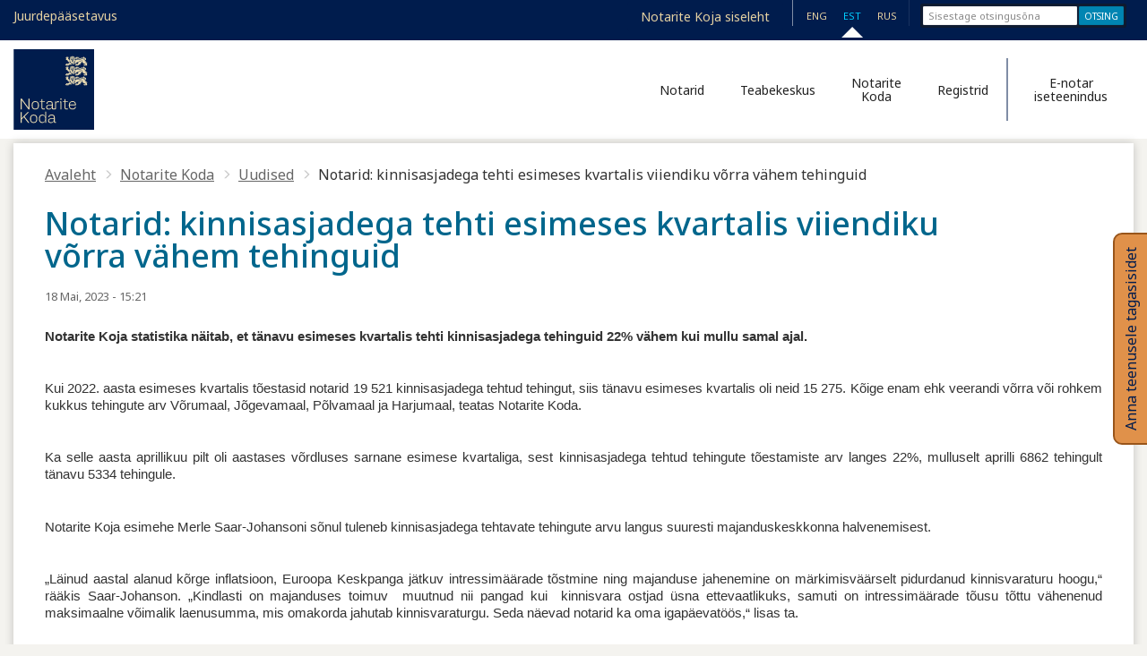

--- FILE ---
content_type: text/html; charset=utf-8
request_url: https://www.notar.ee/et/notarite-koda/uudised/notarite-kode-statistika-mai2023
body_size: 67728
content:
<!DOCTYPE HTML>
<html lang="et" dir="ltr" xmlns="http://www.w3.org/1999/xhtml">
<head>

  <link rel="preconnect" href="https://fonts.googleapis.com">
  <link rel="preconnect" href="https://fonts.gstatic.com" crossorigin>
  <link href="https://fonts.googleapis.com/css2?family=Noto+Sans:ital,wght@0,100..900;1,100..900&display=swap" rel="stylesheet">

  <meta http-equiv="Content-Type" content="text/html; charset=utf-8" />
<meta name="Generator" content="Drupal 7 (http://drupal.org)" />
<link rel="canonical" href="/et/notarite-koda/uudised/notarite-kode-statistika-mai2023" />
<link rel="shortlink" href="/et/node/13296" />
<link rel="shortcut icon" href="https://www.notar.ee/sites/default/files/favicon.ico" type="image/vnd.microsoft.icon" />
<meta name="viewport" content="width=device-width, initial-scale=1, maximum-scale=2, minimum-scale=1, user-scalable=yes" />
<meta property="og:title" content="Notarid: kinnisasjadega tehti esimeses kvartalis viiendiku võrra vähem tehinguid | Notarite Koda" />
<meta property="og:image" content="https://www.notar.ee/profiles/vp_profile/themes/vp_theme/nk_logo.png" />
<meta property="og:description" content="" />
<meta property="og:url" content="https://www.notar.ee/et/notarite-koda/uudised/notarite-kode-statistika-mai2023" />
  <title>Notarid: kinnisasjadega tehti esimeses kvartalis viiendiku võrra vähem tehinguid | Notarite Koda</title>
  <style type="text/css" media="all">
@import url("https://www.notar.ee/profiles/vp_profile/themes/vp_theme/css/alpha-reset.css?t5ka2v");
</style>
<style type="text/css" media="all">
@import url("https://www.notar.ee/modules/system/system.base.css?t5ka2v");
@import url("https://www.notar.ee/modules/system/system.messages.css?t5ka2v");
@import url("https://www.notar.ee/modules/system/system.theme.css?t5ka2v");
</style>
<style type="text/css" media="screen">
@import url("https://www.notar.ee/profiles/vp_profile/themes/vp_theme/css/flexslider.css?t5ka2v");
</style>
<style type="text/css" media="all">
@import url("https://www.notar.ee/sites/all/modules/simplenews/simplenews.css?t5ka2v");
@import url("https://www.notar.ee/sites/all/modules/calendar/css/calendar_multiday.css?t5ka2v");
@import url("https://www.notar.ee/profiles/vp_profile/modules/vp_comment/comment.css?t5ka2v");
@import url("https://www.notar.ee/sites/all/modules/date/date_api/date.css?t5ka2v");
@import url("https://www.notar.ee/sites/all/modules/date/date_popup/themes/datepicker.1.7.css?t5ka2v");
@import url("https://www.notar.ee/sites/all/modules/date/date_repeat_field/date_repeat_field.css?t5ka2v");
@import url("https://www.notar.ee/modules/field/theme/field.css?t5ka2v");
@import url("https://www.notar.ee/sites/all/modules/linkmeta/linkmeta.css?t5ka2v");
@import url("https://www.notar.ee/modules/node/node.css?t5ka2v");
@import url("https://www.notar.ee/modules/search/search.css?t5ka2v");
@import url("https://www.notar.ee/modules/user/user.css?t5ka2v");
@import url("https://www.notar.ee/profiles/vp_profile/modules/vp_forum/forum.css?t5ka2v");
@import url("https://www.notar.ee/sites/all/modules/views/css/views.css?t5ka2v");
</style>
<style type="text/css" media="all">
@import url("https://www.notar.ee/sites/all/modules/colorbox/styles/default/colorbox_style.css?t5ka2v");
@import url("https://www.notar.ee/sites/all/modules/ctools/css/ctools.css?t5ka2v");
@import url("https://www.notar.ee/sites/all/modules/high_contrast/high_contrast.css?t5ka2v");
</style>
<style type="text/css" media="all">
<!--/*--><![CDATA[/*><!--*/


/*]]>*/-->
</style>
<style type="text/css" media="all">
@import url("https://www.notar.ee/modules/locale/locale.css?t5ka2v");
@import url("https://www.notar.ee/sites/all/modules/custom_search/custom_search.css?t5ka2v");
@import url("https://www.notar.ee/profiles/vp_profile/modules/vp_andmevara/css/blockify.css?t5ka2v");
@import url("https://www.notar.ee/profiles/vp_profile/modules/vp_andmevara/css/easy-breadcrumb.css?t5ka2v");
@import url("https://www.notar.ee/profiles/vp_profile/modules/vp_andmevara/css/fontawesome.css?t5ka2v");
@import url("https://www.notar.ee/profiles/vp_profile/modules/vp_andmevara/css/forms.css?t5ka2v");
@import url("https://www.notar.ee/profiles/vp_profile/modules/vp_andmevara/css/generic.css?t5ka2v");
@import url("https://www.notar.ee/profiles/vp_profile/modules/vp_andmevara/css/nf-accordion.css?t5ka2v");
@import url("https://www.notar.ee/profiles/vp_profile/modules/vp_andmevara/css/notarbene.css?t5ka2v");
@import url("https://www.notar.ee/profiles/vp_profile/modules/vp_andmevara/css/notarid-fix.css?t5ka2v");
@import url("https://www.notar.ee/profiles/vp_profile/modules/vp_andmevara/css/particularly-important.css?t5ka2v");
@import url("https://www.notar.ee/profiles/vp_profile/modules/vp_andmevara/css/tablesorter.css?t5ka2v");
@import url("https://www.notar.ee/profiles/vp_profile/modules/vp_andmevara_layout/blocks/css/calculator.block.css?t5ka2v");
@import url("https://www.notar.ee/profiles/vp_profile/modules/vp_andmevara_layout/blocks/css/important_links.block.css?t5ka2v");
@import url("https://www.notar.ee/profiles/vp_profile/modules/vp_andmevara_layout/blocks/css/iseteenindus.block.css?t5ka2v");
@import url("https://www.notar.ee/profiles/vp_profile/modules/vp_andmevara_layout/blocks/css/join_in.block.css?t5ka2v");
@import url("https://www.notar.ee/profiles/vp_profile/modules/vp_andmevara_views/views/css/doc-reg.view.css?t5ka2v");
@import url("https://www.notar.ee/profiles/vp_profile/modules/vp_andmevara_views/views/css/dokumendihoidla.view.css?t5ka2v");
@import url("https://www.notar.ee/profiles/vp_profile/modules/vp_andmevara_views/views/css/koolituse_aruandlus.view.css?t5ka2v");
@import url("https://www.notar.ee/profiles/vp_profile/modules/vp_andmevara_views/views/css/notarite-nimekiri.view.css?t5ka2v");
@import url("https://www.notar.ee/profiles/vp_profile/modules/vp_andmevara_views/views/css/search-and-forums.view.css?t5ka2v");
@import url("https://www.notar.ee/profiles/vp_profile/modules/vp_andmevara_views/views/css/search-and-news.view.css?t5ka2v");
@import url("https://www.notar.ee/profiles/vp_profile/modules/vp_andmevara_views/views/css/siseinfo-files.view.css?t5ka2v");
</style>
<link type="text/css" rel="stylesheet" href="http://fonts.googleapis.com/css?family=&quot;Noto Sans&quot;:400,100,700" media="all" />
<style type="text/css" media="all">
@import url("https://www.notar.ee/profiles/vp_profile/themes/vp_theme/css/formalize.css?t5ka2v");
@import url("https://www.notar.ee/profiles/vp_profile/themes/vp_theme/css/global.css?t5ka2v");
</style>

<!--[if (lt IE 9)&(!IEMobile)]>
<style type="text/css" media="all">
@import url("https://www.notar.ee/profiles/vp_profile/themes/vp_theme/css/vp-theme-vp-theme-default.css?t5ka2v");
@import url("https://www.notar.ee/profiles/vp_profile/themes/vp_theme/css/vp-theme-vp-theme-default-desktop.css?t5ka2v");
@import url("https://www.notar.ee/profiles/vp_profile/themes/vp_theme/css/grid/vp_theme_default/desktop/vp-theme-default-desktop-12.css?t5ka2v");
</style>
<![endif]-->

<!--[if gte IE 9]><!-->
<style type="text/css" media="screen and (min-width: 738px) and (max-width: 1250px)">
@import url("https://www.notar.ee/profiles/vp_profile/themes/vp_theme/css/vp-theme-vp-theme-default.css?t5ka2v");
@import url("https://www.notar.ee/profiles/vp_profile/themes/vp_theme/css/vp-theme-vp-theme-default-tablet.css?t5ka2v");
@import url("https://www.notar.ee/profiles/vp_profile/themes/vp_theme/css/grid/vp_theme_default/tablet/vp-theme-default-tablet-12.css?t5ka2v");
</style>
<!--<![endif]-->

<!--[if gte IE 9]><!-->
<style type="text/css" media="screen and (min-width: 1250px)">
@import url("https://www.notar.ee/profiles/vp_profile/themes/vp_theme/css/vp-theme-vp-theme-default.css?t5ka2v");
@import url("https://www.notar.ee/profiles/vp_profile/themes/vp_theme/css/vp-theme-vp-theme-default-desktop.css?t5ka2v");
@import url("https://www.notar.ee/profiles/vp_profile/themes/vp_theme/css/grid/vp_theme_default/desktop/vp-theme-default-desktop-12.css?t5ka2v");
</style>
<!--<![endif]-->

<!--[if lte IE 8]>
<link type="text/css" rel="stylesheet" href="https://www.notar.ee/profiles/vp_profile/themes/vp_theme/css/lte-ie8.css?t5ka2v" media="all" />
<![endif]-->
<link type="text/css" rel="stylesheet" href="https://www.notar.ee/profiles/vp_profile/themes/vp_theme/css/print.css?t5ka2v" media="print" />
  <script type="text/javascript">
<!--//--><![CDATA[//><!--
var highContrast = {"link":"<a href=\"\/et\" class=\"element-invisible element-focusable\" rel=\"nofollow\">Toggle high contrast<\/a>","cssFilePath":"\/profiles\/vp_profile\/themes\/vp_theme\/css\/high_contrast.css","logoPath":"https:\/\/www.notar.ee\/profiles\/vp_profile\/themes\/vp_theme\/logo-hg.png"};var drupalHighContrast={};!function(){document.write("<script type='text/javascript' id='high-contrast-css-placeholder'>\x3C/script>");var e=document.getElementById("high-contrast-css-placeholder");!function(e){if("function"==typeof define&&define.amd)define(e);else if("object"==typeof exports)module.exports=e();else{var t=window.Cookies,n=window.Cookies=e();n.noConflict=function(){return window.Cookies=t,n}}}(function(){function e(){for(var e=0,t={};e<arguments.length;e++){var n=arguments[e];for(var o in n)t[o]=n[o]}return t}function t(n){function o(t,r,i){var a;if(arguments.length>1){if(i=e({path:"/"},o.defaults,i),"number"==typeof i.expires){var d=new Date;d.setMilliseconds(d.getMilliseconds()+864e5*i.expires),i.expires=d}try{a=JSON.stringify(r),/^[\{\[]/.test(a)&&(r=a)}catch(c){}return r=encodeURIComponent(String(r)),r=r.replace(/%(23|24|26|2B|3A|3C|3E|3D|2F|3F|40|5B|5D|5E|60|7B|7D|7C)/g,decodeURIComponent),t=encodeURIComponent(String(t)),t=t.replace(/%(23|24|26|2B|5E|60|7C)/g,decodeURIComponent),t=t.replace(/[\(\)]/g,escape),document.cookie=[t,"=",r,i.expires&&"; expires="+i.expires.toUTCString(),i.path&&"; path="+i.path,i.domain&&"; domain="+i.domain,i.secure?"; secure":""].join("")}t||(a={});for(var l=document.cookie?document.cookie.split("; "):[],s=/(%[0-9A-Z]{2})+/g,u=0;u<l.length;u++){var f=l[u].split("="),h=f[0].replace(s,decodeURIComponent),g=f.slice(1).join("=");'"'===g.charAt(0)&&(g=g.slice(1,-1));try{if(g=n&&n(g,h)||g.replace(s,decodeURIComponent),this.json)try{g=JSON.parse(g)}catch(c){}if(t===h){a=g;break}t||(a[h]=g)}catch(c){}}return a}return o.get=o.set=o,o.getJSON=function(){return o.apply({json:!0},[].slice.call(arguments))},o.defaults={},o.remove=function(t,n){o(t,"",e(n,{expires:-1}))},o.withConverter=t,o}return t()});var t=function(e){var t={option:[1,"<select multiple='multiple'>","</select>"],legend:[1,"<fieldset>","</fieldset>"],area:[1,"<map>","</map>"],param:[1,"<object>","</object>"],thead:[1,"<table>","</table>"],tr:[2,"<table><tbody>","</tbody></table>"],col:[2,"<table><tbody></tbody><colgroup>","</colgroup></table>"],td:[3,"<table><tbody><tr>","</tr></tbody></table>"],_default:[1,"<div>","</div>"]};t.optgroup=t.option,t.tbody=t.tfoot=t.colgroup=t.caption=t.thead,t.th=t.td;var n=document.createElement("div"),o=/<\s*\w.*?>/g.exec(e);if(null!=o){var n,r=o[0].replace(/</g,"").replace(/>/g,""),i=t[r]||t._default;e=i[1]+e+i[2],n.innerHTML=e;for(var a=i[0]+1;a--;)n=n.lastChild}else n.innerHTML=e,n=n.lastChild;return n};!function(){function e(){if(!o.isReady){try{document.documentElement.doScroll("left")}catch(t){return void setTimeout(e,1)}o.ready()}}var t,n,o=function(e,t){},r=(window.jQuery,window.$,!1),i=[];o.fn={ready:function(e){return o.bindReady(),o.isReady?e.call(document,o):i&&i.push(e),this}},o.isReady=!1,o.ready=function(){if(!o.isReady){if(!document.body)return setTimeout(o.ready,13);if(o.isReady=!0,i){for(var e,t=0;e=i[t++];)e.call(document,o);i=null}o.fn.triggerHandler&&o(document).triggerHandler("ready")}},o.bindReady=function(){if(!r){if(r=!0,"complete"===document.readyState)return o.ready();if(document.addEventListener)document.addEventListener("DOMContentLoaded",n,!1),window.addEventListener("load",o.ready,!1);else if(document.attachEvent){document.attachEvent("onreadystatechange",n),window.attachEvent("onload",o.ready);var t=!1;try{t=null==window.frameElement}catch(i){}document.documentElement.doScroll&&t&&e()}}},t=o(document),document.addEventListener?n=function(){document.removeEventListener("DOMContentLoaded",n,!1),o.ready()}:document.attachEvent&&(n=function(){"complete"===document.readyState&&(document.detachEvent("onreadystatechange",n),o.ready())}),window.jQuery=window.$=o}();var n=function(){var e=document.getElementById("block-delta-blocks-logo"),t=highContrast.logoPath;if(document.querySelectorAll&&"undefined"!=typeof t&&null!==e){var n=e.querySelectorAll("img");"undefined"==typeof n[0].logoPathOriginal&&(n[0].logoPathOriginal=n[0].src),n[0].src=t}},o=function(){var e=document.getElementById("block-delta-blocks-logo"),t=highContrast.logoPath;if(document.querySelectorAll&&"undefined"!=typeof t&&null!==e){var n=e.querySelectorAll("img");"undefined"!=typeof n[0].logoPathOriginal&&(n[0].src=n[0].logoPathOriginal)}},r=function(){var o=highContrast.cssFilePath;if("undefined"!=typeof o){var r=document.getElementById("high-contrast-css");null===r&&(r=t('<link type="text/css" id="high-contrast-css" rel="stylesheet" href="'+o+'" media="screen" />')),e.parentNode.insertBefore(r,e.nextSibling)}n(),Cookies.set("highContrastActivated","true","/")},i=function(){var e=document.getElementById("high-contrast-css");null!==e&&e.parentNode.removeChild(e),o(),Cookies.set("highContrastActivated","false","/")},a=function(){var e=Cookies.get("highContrastActivated");return"undefined"==typeof e?!1:"false"===e?!1:!0},d=function(){a()?(i(),Cookies.set("highContrastActivated","false","/")):(r(),Cookies.set("highContrastActivated","true","/"))},c=function(){var e=highContrast.link;e=t(e),e.onclick=function(){return d(),this.blur(),!1},document.getElementById("skip-link").appendChild(e)};drupalHighContrast.enableStyles=r,drupalHighContrast.disableStyles=i,drupalHighContrast.toggleHighContrast=d,a()&&r(),$.fn.ready(function(){a()&&n(),c()})}();

//--><!]]>
</script>
<script type="text/javascript" src="https://www.notar.ee/sites/all/modules/jquery_update/replace/jquery/1.8/jquery.min.js?v=1.8.3"></script>
<script type="text/javascript" src="https://www.notar.ee/misc/jquery-extend-3.4.0.js?v=1.8.3"></script>
<script type="text/javascript" src="https://www.notar.ee/misc/jquery-html-prefilter-3.5.0-backport.js?v=1.8.3"></script>
<script type="text/javascript" src="https://www.notar.ee/misc/jquery.once.js?v=1.2"></script>
<script type="text/javascript" src="https://www.notar.ee/misc/drupal.js?t5ka2v"></script>
<script type="text/javascript" src="https://www.notar.ee/sites/all/modules/jquery_update/replace/ui/external/jquery.cookie.js?v=67fb34f6a866c40d0570"></script>
<script type="text/javascript" src="https://www.notar.ee/sites/all/modules/jquery_update/replace/misc/jquery.form.min.js?v=2.69"></script>
<script type="text/javascript" src="https://www.notar.ee/misc/form-single-submit.js?v=7.100"></script>
<script type="text/javascript" src="https://www.notar.ee/misc/ajax.js?v=7.100"></script>
<script type="text/javascript" src="https://www.notar.ee/sites/all/modules/jquery_update/js/jquery_update.js?v=0.0.1"></script>
<script type="text/javascript" src="https://www.notar.ee/profiles/vp_profile/modules/vp_core/js/rsseses.js?t5ka2v"></script>
<script type="text/javascript" src="https://www.notar.ee/sites/default/files/languages/et_g7wSmVfTPXi7ST9Lf_wkgTDJ-U7x_gOn-ygBDXVCkmw.js?t5ka2v"></script>
<script type="text/javascript" src="https://www.notar.ee/sites/all/libraries/colorbox/jquery.colorbox-min.js?t5ka2v"></script>
<script type="text/javascript" src="https://www.notar.ee/sites/all/modules/colorbox/styles/default/colorbox_style.js?t5ka2v"></script>
<script type="text/javascript" src="https://www.notar.ee/sites/all/modules/colorbox/js/colorbox_load.js?t5ka2v"></script>
<script type="text/javascript" src="https://www.notar.ee/sites/all/modules/custom_search/js/custom_search.js?t5ka2v"></script>
<script type="text/javascript" src="https://www.notar.ee/sites/all/modules/views/js/base.js?t5ka2v"></script>
<script type="text/javascript" src="https://www.notar.ee/misc/progress.js?v=7.100"></script>
<script type="text/javascript" src="https://www.notar.ee/sites/all/modules/views/js/ajax_view.js?t5ka2v"></script>
<script type="text/javascript" src="https://www.notar.ee/sites/all/modules/mobile_navigation/js/mobile_menu.js?t5ka2v"></script>
<script type="text/javascript" src="https://www.notar.ee/sites/all/modules/mobile_navigation/mobile_navigation.js?t5ka2v"></script>
<script type="text/javascript">
<!--//--><![CDATA[//><!--

	jQuery(document).ready(function () { 
	
	var nkLink = jQuery("#nk-intra-link");
	if(nkLink.attr("id") == undefined) return;
		if(nkLink != undefined )
		{
			nkLink.attr("href", "et/user")
			nkLink.hide();
			
			var menuMain = jQuery("#block-menu-block-main-menu-expanded");
			var m = menuMain.find(".menu");
			m.find("li").eq(0).hide();
		}
	});
  
//--><!]]>
</script>
<script type="text/javascript" src="https://www.notar.ee/profiles/vp_profile/modules/vp_andmevara/js/forms.js?t5ka2v"></script>
<script type="text/javascript" src="https://www.notar.ee/profiles/vp_profile/modules/vp_andmevara/js/hack.js?t5ka2v"></script>
<script type="text/javascript" src="https://www.notar.ee/profiles/vp_profile/modules/vp_andmevara/js/i18n.js?t5ka2v"></script>
<script type="text/javascript" src="https://www.notar.ee/profiles/vp_profile/modules/vp_andmevara/js/nf-accordion.js?t5ka2v"></script>
<script type="text/javascript" src="https://www.notar.ee/profiles/vp_profile/modules/vp_andmevara/js/tablesorter.js?t5ka2v"></script>
<script type="text/javascript" src="https://www.notar.ee/profiles/vp_profile/modules/vp_andmevara/js/vp_particularly_important.js?t5ka2v"></script>
<script type="text/javascript" src="https://www.notar.ee/profiles/vp_profile/modules/vp_andmevara_layout/blocks/js/calculator.block.js?t5ka2v"></script>
<script type="text/javascript" src="https://www.notar.ee/profiles/vp_profile/modules/vp_andmevara_views/views/js/doc-reg.view.js?t5ka2v"></script>
<script type="text/javascript" src="https://www.notar.ee/profiles/vp_profile/modules/vp_andmevara_views/views/js/dokumendihoidla.view.js?t5ka2v"></script>
<script type="text/javascript" src="https://www.notar.ee/profiles/vp_profile/modules/vp_andmevara_views/views/js/koolituse_aruandlus.view.js?t5ka2v"></script>
<script type="text/javascript" src="https://www.notar.ee/profiles/vp_profile/modules/vp_andmevara_views/views/js/notarite-nimekiri.view.js?t5ka2v"></script>
<script type="text/javascript" src="https://www.notar.ee/profiles/vp_profile/modules/vp_andmevara_views/views/js/search_and_forums.view.js?t5ka2v"></script>
<script type="text/javascript" src="https://www.notar.ee/profiles/vp_profile/modules/vp_andmevara_views/views/js/search_and_news.view.js?t5ka2v"></script>
<script type="text/javascript" src="https://www.notar.ee/profiles/vp_profile/modules/vp_andmevara_views/views/js/siseinfo_files.view.js?t5ka2v"></script>
<script type="text/javascript" src="https://www.notar.ee/profiles/vp_profile/themes/vp_theme/js/init.custom-accordion.js?t5ka2v"></script>
<script type="text/javascript" src="https://www.notar.ee/profiles/vp_profile/themes/vp_theme/tablesorter/jquery.tablesorter.js?t5ka2v"></script>
<script type="text/javascript" src="https://www.notar.ee/sites/all/themes/omega/omega/js/jquery.formalize.js?t5ka2v"></script>
<script type="text/javascript" src="https://www.notar.ee/sites/all/themes/omega/omega/js/omega-mediaqueries.js?t5ka2v"></script>
<script type="text/javascript">
<!--//--><![CDATA[//><!--
jQuery.extend(Drupal.settings, {"basePath":"\/","pathPrefix":"et\/","setHasJsCookie":0,"ajaxPageState":{"theme":"vp_theme","theme_token":"gTSqo10XjAxgBtpO5QTVBlCDxLx0oU1p9j1cs1ZfiDQ","jquery_version":"1.8","js":{"sites\/all\/libraries\/flexslider\/jquery.flexslider-min.js":1,"profiles\/vp_profile\/modules\/vp_menu\/imagesloaded.js":1,"profiles\/vp_profile\/modules\/vp_menu\/vp_menu.js":1,"0":1,"profiles\/vp_profile\/modules\/vp_core\/js\/add_image_description.js":1,"1":1,"\/\/s7.addthis.com\/js\/300\/addthis_widget.js#pubid=":1,"profiles\/vp_profile\/themes\/vp_theme\/js\/last_child.js":1,"profiles\/vp_profile\/themes\/vp_theme\/js\/flexslider_tabindex_fix.js":1,"profiles\/vp_profile\/themes\/vp_theme\/js\/zero_menu_popup.js":1,"profiles\/vp_profile\/themes\/vp_theme\/js\/menu_level_3_horizontal_scroller.js":1,"profiles\/vp_profile\/themes\/vp_theme\/js\/static_module_5.js":1,"profiles\/vp_profile\/themes\/vp_theme\/js\/mobile_search.js":1,"profiles\/vp_profile\/themes\/vp_theme\/js\/mobile_lang.js":1,"profiles\/vp_profile\/themes\/vp_theme\/js\/mobile_pager.js":1,"profiles\/vp_profile\/themes\/vp_theme\/js\/dialog_default_settings.js":1,"profiles\/vp_profile\/themes\/vp_theme\/js\/mobile_frontpage_news.js":1,"profiles\/vp_profile\/themes\/vp_theme\/js\/embed_iframe_dynamic_size.js":1,"sites\/all\/modules\/colorbox\/js\/colorbox_inline.js":1,"sites\/all\/modules\/colorbox\/js\/colorbox.js":1,"2":1,"sites\/all\/modules\/jquery_update\/replace\/jquery\/1.8\/jquery.min.js":1,"misc\/jquery-extend-3.4.0.js":1,"misc\/jquery-html-prefilter-3.5.0-backport.js":1,"misc\/jquery.once.js":1,"misc\/drupal.js":1,"sites\/all\/modules\/jquery_update\/replace\/ui\/external\/jquery.cookie.js":1,"sites\/all\/modules\/jquery_update\/replace\/misc\/jquery.form.min.js":1,"misc\/form-single-submit.js":1,"misc\/ajax.js":1,"sites\/all\/modules\/jquery_update\/js\/jquery_update.js":1,"profiles\/vp_profile\/modules\/vp_core\/js\/rsseses.js":1,"public:\/\/languages\/et_g7wSmVfTPXi7ST9Lf_wkgTDJ-U7x_gOn-ygBDXVCkmw.js":1,"sites\/all\/libraries\/colorbox\/jquery.colorbox-min.js":1,"sites\/all\/modules\/colorbox\/styles\/default\/colorbox_style.js":1,"sites\/all\/modules\/colorbox\/js\/colorbox_load.js":1,"sites\/all\/modules\/custom_search\/js\/custom_search.js":1,"sites\/all\/modules\/views\/js\/base.js":1,"misc\/progress.js":1,"sites\/all\/modules\/views\/js\/ajax_view.js":1,"sites\/all\/modules\/mobile_navigation\/js\/mobile_menu.js":1,"sites\/all\/modules\/mobile_navigation\/mobile_navigation.js":1,"3":1,"profiles\/vp_profile\/modules\/vp_andmevara\/js\/forms.js":1,"profiles\/vp_profile\/modules\/vp_andmevara\/js\/hack.js":1,"profiles\/vp_profile\/modules\/vp_andmevara\/js\/i18n.js":1,"profiles\/vp_profile\/modules\/vp_andmevara\/js\/nf-accordion.js":1,"profiles\/vp_profile\/modules\/vp_andmevara\/js\/tablesorter.js":1,"profiles\/vp_profile\/modules\/vp_andmevara\/js\/vp_particularly_important.js":1,"profiles\/vp_profile\/modules\/vp_andmevara_layout\/blocks\/js\/calculator.block.js":1,"profiles\/vp_profile\/modules\/vp_andmevara_views\/views\/js\/doc-reg.view.js":1,"profiles\/vp_profile\/modules\/vp_andmevara_views\/views\/js\/dokumendihoidla.view.js":1,"profiles\/vp_profile\/modules\/vp_andmevara_views\/views\/js\/koolituse_aruandlus.view.js":1,"profiles\/vp_profile\/modules\/vp_andmevara_views\/views\/js\/notarite-nimekiri.view.js":1,"profiles\/vp_profile\/modules\/vp_andmevara_views\/views\/js\/search_and_forums.view.js":1,"profiles\/vp_profile\/modules\/vp_andmevara_views\/views\/js\/search_and_news.view.js":1,"profiles\/vp_profile\/modules\/vp_andmevara_views\/views\/js\/siseinfo_files.view.js":1,"profiles\/vp_profile\/themes\/vp_theme\/js\/init.custom-accordion.js":1,"profiles\/vp_profile\/themes\/vp_theme\/tablesorter\/jquery.tablesorter.js":1,"sites\/all\/themes\/omega\/omega\/js\/jquery.formalize.js":1,"sites\/all\/themes\/omega\/omega\/js\/omega-mediaqueries.js":1},"css":{"sites\/all\/themes\/omega\/alpha\/css\/alpha-reset.css":1,"modules\/system\/system.base.css":1,"modules\/system\/system.messages.css":1,"modules\/system\/system.theme.css":1,"sites\/all\/libraries\/flexslider\/flexslider.css":1,"sites\/all\/modules\/flexsliderassets\/css\/flexslider_img.css":1,"sites\/all\/modules\/simplenews\/simplenews.css":1,"sites\/all\/modules\/calendar\/css\/calendar_multiday.css":1,"profiles\/vp_profile\/modules\/vp_comment\/comment.css":1,"sites\/all\/modules\/date\/date_api\/date.css":1,"sites\/all\/modules\/date\/date_popup\/themes\/datepicker.1.7.css":1,"sites\/all\/modules\/date\/date_repeat_field\/date_repeat_field.css":1,"modules\/field\/theme\/field.css":1,"sites\/all\/modules\/linkmeta\/linkmeta.css":1,"modules\/node\/node.css":1,"modules\/search\/search.css":1,"modules\/user\/user.css":1,"profiles\/vp_profile\/modules\/vp_forum\/forum.css":1,"sites\/all\/modules\/views\/css\/views.css":1,"sites\/all\/modules\/colorbox\/styles\/default\/colorbox_style.css":1,"sites\/all\/modules\/ctools\/css\/ctools.css":1,"sites\/all\/modules\/high_contrast\/high_contrast.css":1,"0":1,"modules\/locale\/locale.css":1,"sites\/all\/modules\/custom_search\/custom_search.css":1,"profiles\/vp_profile\/modules\/vp_andmevara\/css\/blockify.css":1,"profiles\/vp_profile\/modules\/vp_andmevara\/css\/easy-breadcrumb.css":1,"profiles\/vp_profile\/modules\/vp_andmevara\/css\/fontawesome.css":1,"profiles\/vp_profile\/modules\/vp_andmevara\/css\/forms.css":1,"profiles\/vp_profile\/modules\/vp_andmevara\/css\/generic.css":1,"profiles\/vp_profile\/modules\/vp_andmevara\/css\/nf-accordion.css":1,"profiles\/vp_profile\/modules\/vp_andmevara\/css\/notarbene.css":1,"profiles\/vp_profile\/modules\/vp_andmevara\/css\/notarid-fix.css":1,"profiles\/vp_profile\/modules\/vp_andmevara\/css\/particularly-important.css":1,"profiles\/vp_profile\/modules\/vp_andmevara\/css\/tablesorter.css":1,"profiles\/vp_profile\/modules\/vp_andmevara_layout\/blocks\/css\/calculator.block.css":1,"profiles\/vp_profile\/modules\/vp_andmevara_layout\/blocks\/css\/important_links.block.css":1,"profiles\/vp_profile\/modules\/vp_andmevara_layout\/blocks\/css\/iseteenindus.block.css":1,"profiles\/vp_profile\/modules\/vp_andmevara_layout\/blocks\/css\/join_in.block.css":1,"profiles\/vp_profile\/modules\/vp_andmevara_views\/views\/css\/doc-reg.view.css":1,"profiles\/vp_profile\/modules\/vp_andmevara_views\/views\/css\/dokumendihoidla.view.css":1,"profiles\/vp_profile\/modules\/vp_andmevara_views\/views\/css\/koolituse_aruandlus.view.css":1,"profiles\/vp_profile\/modules\/vp_andmevara_views\/views\/css\/notarite-nimekiri.view.css":1,"profiles\/vp_profile\/modules\/vp_andmevara_views\/views\/css\/search-and-forums.view.css":1,"profiles\/vp_profile\/modules\/vp_andmevara_views\/views\/css\/search-and-news.view.css":1,"profiles\/vp_profile\/modules\/vp_andmevara_views\/views\/css\/siseinfo-files.view.css":1,"http:\/\/fonts.googleapis.com\/css?family=\u0022Noto Sans\u0022:400,100,700":1,"sites\/all\/themes\/omega\/omega\/css\/formalize.css":1,"profiles\/vp_profile\/themes\/vp_theme\/css\/global.css":1,"ie::desktop::profiles\/vp_profile\/themes\/vp_theme\/css\/vp-theme-vp-theme-default.css":1,"ie::desktop::profiles\/vp_profile\/themes\/vp_theme\/css\/vp-theme-vp-theme-default-desktop.css":1,"ie::desktop::profiles\/vp_profile\/themes\/vp_theme\/css\/grid\/vp_theme_default\/desktop\/vp-theme-default-desktop-12.css":1,"tablet::profiles\/vp_profile\/themes\/vp_theme\/css\/vp-theme-vp-theme-default.css":1,"tablet::profiles\/vp_profile\/themes\/vp_theme\/css\/vp-theme-vp-theme-default-tablet.css":1,"profiles\/vp_profile\/themes\/vp_theme\/css\/grid\/vp_theme_default\/tablet\/vp-theme-default-tablet-12.css":1,"desktop::profiles\/vp_profile\/themes\/vp_theme\/css\/vp-theme-vp-theme-default.css":1,"desktop::profiles\/vp_profile\/themes\/vp_theme\/css\/vp-theme-vp-theme-default-desktop.css":1,"profiles\/vp_profile\/themes\/vp_theme\/css\/grid\/vp_theme_default\/desktop\/vp-theme-default-desktop-12.css":1,"profiles\/vp_profile\/themes\/vp_theme\/css\/lte-ie8.css":1,"profiles\/vp_profile\/themes\/vp_theme\/css\/print.css":1}},"colorbox":{"opacity":"0.85","current":"{current} of {total}","previous":"\u00ab Prev","next":"J\u00e4rgmine \u00bb","close":"Sulge","maxWidth":"98%","maxHeight":"98%","fixed":true,"mobiledetect":true,"mobiledevicewidth":"480px","file_public_path":"\/sites\/default\/files","specificPagesDefaultValue":"admin*\nimagebrowser*\nimg_assist*\nimce*\nnode\/add\/*\nnode\/*\/edit\nprint\/*\nprintpdf\/*\nsystem\/ajax\nsystem\/ajax\/*"},"custom_search":{"form_target":"_self","solr":0},"urlIsAjaxTrusted":{"\/et\/notarite-koda\/uudised\/notarite-kode-statistika-mai2023":true,"\/et\/views\/ajax":true},"views":{"ajax_path":"\/et\/views\/ajax","ajaxViews":{"views_dom_id:cead7fe39c3675c951045b0dbbb631ed":{"view_name":"calendar","view_display_id":"block_1","view_args":"13296","view_path":"node\/13296","view_base_path":"events-feed","view_dom_id":"cead7fe39c3675c951045b0dbbb631ed","pager_element":0}}},"better_exposed_filters":{"views":{"calendar":{"displays":{"block_1":{"filters":[]}}}},"bef_dateformat":"dd-mm-yy"},"vp_menu":"\u003Cdiv id=\u0022block-vp-menu-second-level-menu-content-content\u0022\u003E\u003Cdiv id=\u0022menu-l2-popup-menu-mlid-673\u0022 class=\u0022menu-l2-popup menu-mlid menu-mlid-673\u0022\u003E\u003Cdiv class=\u0022static static-mainmenu-popup\u0022\u003E\r\n\t\u003Cdiv class=\u0022mainmenu-popup-content\u0022\u003E\r\n\t\t\u003Cdiv class=\u0022container-12 has-big-column-separators\u0022\u003E\r\n\t\t\t\u003Cdiv class=\u0022column grid-3\u0022\u003E\r\n\t\t\t\t\u003Cdiv class=\u0022grid-inner\u0022\u003E\u003Cimg alt=\u0022Lorem ipsum\u0022 src=\u0022\/profiles\/vp_profile\/themes\/vp_theme\/img\/menu-notarid.png\u0022\u003E\u003C\/div\u003E\r\n\t\t\t\u003C\/div\u003E\r\n\r\n\t\t\t\u003Cdiv class=\u0022column grid-3\u0022\u003E\r\n\t\t\t\t\u003Cdiv class=\u0022grid-inner\u0022\u003E\r\n\t\t\t\t\t\u003Ch2\u003ENotarid\u003C\/h2\u003E\r\n\r\n\t\t\t\t\t\u003Cul class=\u0022widget-menu\u0022\u003E\r\n\t\t\t\t\t\t\u003Cli\u003E\u003Ca href=\u0022\/et\/notarid\/nimekiri\u0022\u003ENotarite nimekiri\u003C\/a\u003E\u003C\/li\u003E\r\n\t\t\t\t\t\t\u003Cli\u003E\u003Ca href=\u0022\/et\/notarid\/yldiselt\u0022\u003ENotaritest \u00fcldiselt\u003C\/a\u003E\u003C\/li\u003E\r\n\t\t\t\t\t\t\u003Cli\u003E\u003Ca href=\u0022\/et\/notarid\/saamine\u0022\u003ENotariks saamine\u003C\/a\u003E\u003C\/li\u003E\r\n\t\t\t\t\t\t\u003Cli\u003E\u003Ca href=\u0022\/et\/notarid\/endised\u0022\u003EEndised notarid\u003C\/a\u003E\u003C\/li\u003E\r\n\t\t\t\t\t\u003C\/ul\u003E\r\n\t\t\t\t\u003C\/div\u003E\r\n\t\t\t\u003C\/div\u003E\r\n\r\n\t\t\t\u003Cdiv class=\u0022column grid-6\u0022\u003E\r\n\t\t\t\t\u003Cdiv class=\u0022grid-inner\u0022\u003E\r\n\t\t\t\t\t\u003Ch2\u003E\u0026nbsp;\u003C\/h2\u003E\r\n\r\n\t\t\t\t\t\u003Cul class=\u0022widget-text\u0022\u003E\r\n\t\t\t\t\t\t\u003Cli\u003EEestis on 15 notari t\u00f6\u00f6piirkonda, kus 2026.\u0026nbsp;aasta seisuga t\u00f6\u00f6tab kokku 84\u0026nbsp;notarit.\u003C\/li\u003E\r\n\t\t\t\t\t\t\u003Cli\u003ENotar on avalik-\u00f5igusliku ameti kandja, s\u00f5ltumatu ametiisik, kellele riik on delegeerinud \u00f5igussuhete turvalisuse tagamise ja \u00f5igusvaidluste ennetamise \u00fclesande.\u003C\/li\u003E\r\n\t\t\t\t\t\t\u003Cli\u003ENotar on f\u00fc\u00fcsiline isik, kes t\u00e4idab talle riigi poolt seadusega antud avalikku funktsiooni. Notar ei ole riigiametnik ega ettev\u00f5tja. Ta on vaba elukutse esindaja, kes peab notariametit oma nimel ja vastutusel. Notar nimetatakse ametisse eluaegselt.\u003C\/li\u003E\r\n\t\t\t\t\t\u003C\/ul\u003E\r\n\t\t\t\t\u003C\/div\u003E\r\n\t\t\t\u003C\/div\u003E\r\n\t\t\u003C\/div\u003E\r\n\t\u003C\/div\u003E\r\n\u003C\/div\u003E\r\n\u003C\/div\u003E\u003Cdiv id=\u0022menu-l2-popup-menu-mlid-676\u0022 class=\u0022menu-l2-popup menu-mlid menu-mlid-676\u0022\u003E\u003Cdiv class=\u0022static static-mainmenu-popup\u0022\u003E\r\n\t\u003Cdiv class=\u0022mainmenu-popup-content\u0022\u003E\r\n\t\t\u003Cdiv class=\u0022container-12 has-big-column-separators\u0022\u003E\r\n\t\t\t\u003Cdiv class=\u0022column grid-3\u0022\u003E\r\n\t\t\t\t\u003Cdiv class=\u0022grid-inner\u0022\u003E\r\n\t\t\t\t\t\u003Ch2\u003ETeabekeskus\u003C\/h2\u003E\r\n\r\n\t\t\t\t\t\u003Cdiv class=\u0022widget-text\u0022\u003E\r\n\t\t\t\t\t\t\u003Cp\u003ETeabekeskuses annab \u00fclevaate k\u00f5igist notariaalsetest toimingutest ning koondab k\u00f5igi toimingutega seonduvad olulised infoallikad.\u003C\/p\u003E\r\n\t\t\t\t\t\u003C\/div\u003E\r\n\t\t\t\t\u003C\/div\u003E\r\n\t\t\t\u003C\/div\u003E\r\n\r\n\t\t\t\u003Cdiv class=\u0022column grid-3\u0022\u003E\r\n\t\t\t\t\u003Cdiv class=\u0022grid-inner\u0022\u003E\r\n\t\t\t\t\t\u003Ch2\u003EAmetitoimingud\u003C\/h2\u003E\r\n\r\n\t\t\t\t\t\u003Cul class=\u0022widget-menu\u0022\u003E\r\n\t\t\t\t\t\t\u003Cli\u003E\u003Ca href=\u0022\/et\/teabekeskus\/ametitoimingud\u0022\u003EMis on ametitoimingud?\u003C\/a\u003E\u003C\/li\u003E\r\n\t\t\t\t\t\t\u003Cli\u003E\u003Ca href=\u0022\/et\/teabekeskus\/kaugtoestus\u0022\u003EKaugt\u00f5estus ja n\u00e4otuvastus\u003C\/a\u003E\u003C\/li\u003E\r\n\t\t\t\t\t\t\u003Cli\u003E\u003Ca href=\u0022\/et\/teabekeskus\/kinnisvara\u0022\u003EKinnisvaratehingud\u003C\/a\u003E\u003C\/li\u003E\r\n\t\t\t\t\t\t\u003Cli\u003E\u003Ca href=\u0022\/et\/teabekeskus\/notariaalne-hoiustamine\u0022\u003ENotariaalne hoiustamine\u003C\/a\u003E\u003C\/li\u003E\r\n\t\t\t\t\t\t\u003Cli\u003E\u003Ca href=\u0022\/et\/teabekeskus\/perekond\u0022\u003EPerekonna\u00f5iguslikud toimingud\u003C\/a\u003E\u003C\/li\u003E\r\n\t\t\t\t\t\t\u003Cli\u003E\u003Ca href=\u0022https:\/\/parimine.notar.ee\/\u0022\u003EP\u00e4rimine ja p\u00e4randamine\u003C\/a\u003E\u003C\/li\u003E\r\n\t\t\t\t\t\u003C\/ul\u003E\r\n\t\t\t\t\u003C\/div\u003E\r\n\t\t\t\u003C\/div\u003E\r\n\r\n\t\t\t\u003Cdiv class=\u0022column grid-3\u0022\u003E\r\n\t\t\t\t\u003Cdiv class=\u0022grid-inner\u0022\u003E\r\n\t\t\t\t\t\u003Ch2\u003E\u0026nbsp;\u003C\/h2\u003E\r\n\r\n\t\t\t\t\t\u003Cul class=\u0022widget-menu\u0022\u003E\r\n\t\t\t\t\t\t\u003Cli\u003E\u003Ca href=\u0022\/et\/teabekeskus\/ariuhing\u0022\u003E\u00c4ri\u00fchingutega seotud toimingud\u003C\/a\u003E\u003C\/li\u003E\r\n\t\t\t\t\t\t\u003Cli\u003E\u003Ca href=\u0022\/et\/teabekeskus\/apostillimine\u0022\u003EApostillimine\u003C\/a\u003E\u003C\/li\u003E\r\n\t\t\t\t\t\t\u003Cli\u003E\u003Ca href=\u0022\/et\/teabekeskus\/arakirjad\u0022\u003ENotariaalsete dokumentide \u00e4rakirjad\u003C\/a\u003E\u003C\/li\u003E\r\n\t\t\t\t\t\t\u003Cli\u003E\u003Ca href=\u0022\/et\/teabekeskus\/registritoimingud\u0022\u003EKohturegistrist dokumentide saamine\u003C\/a\u003E\u003C\/li\u003E\r\n\t\t\t\t\t\t\u003Cli\u003E\u003Ca href=\u0022\/et\/teabekeskus\/lisateenused\u0022\u003EAmetitoimingutele lisaks pakutavad ametiteenused\u003C\/a\u003E\u003C\/li\u003E\r\n\t\t\t\t\t\u003C\/ul\u003E\r\n\t\t\t\t\u003C\/div\u003E\r\n\t\t\t\u003C\/div\u003E\r\n\r\n\t\t\t\u003Cdiv class=\u0022column grid-3\u0022\u003E\r\n\t\t\t\t\u003Cdiv class=\u0022grid-inner\u0022\u003E\r\n\t\t\t\t\t\u003Ch2\u003E\u0026nbsp;\u003C\/h2\u003E\r\n\r\n\t\t\t\t\t\u003Cul class=\u0022widget-menu\u0022\u003E\r\n\t\t\t\t\t\t\u003Cli\u003E\u003Ca href=\u0022\/et\/teabekeskus\/notari-tasu-kalkuleerimine\u0022\u003ENotari tasu arvestamine\u003C\/a\u003E\u003C\/li\u003E\r\n\t\t\t\t\t\t\u003Cli\u003E\u003Ca href=\u0022\/et\/teabekeskus\/rahapesu\u0022\u003ERahapesu t\u00f5kestamine\u003C\/a\u003E\u003C\/li\u003E\r\n\t\t\t\t\t\t\u003Cli\u003E\u003Ca href=\u0022\/et\/teabekeskus\/andmekaitse\u0022\u003EAndmekaitse\u003C\/a\u003E\u003C\/li\u003E\r\n\t\t\t\t\t\t\u003Cli\u003E\u003Ca href=\u0022\/et\/teabekeskus\/valisriigid\u0022\u003EV\u00e4lisriikide \u00f5igus\u003C\/a\u003E\u003C\/li\u003E\r\n\t\t\t\t\t\t\u003Cli\u003E\u003Ca href=\u0022\/et\/teabekeskus\/tolked\u0022\u003EVandet\u00f5lgid ja kinnitatud t\u00f5lked\u003C\/a\u003E\u003C\/li\u003E\r\n\t\t\t\t\t\u003C\/ul\u003E\r\n\t\t\t\t\u003C\/div\u003E\r\n\t\t\t\u003C\/div\u003E\r\n\t\t\u003C\/div\u003E\r\n\t\u003C\/div\u003E\r\n\u003C\/div\u003E\r\n\u003C\/div\u003E\u003Cdiv id=\u0022menu-l2-popup-menu-mlid-674\u0022 class=\u0022menu-l2-popup menu-mlid menu-mlid-674\u0022\u003E\u003Cdiv class=\u0022static static-mainmenu-popup\u0022\u003E\r\n\t\u003Cdiv class=\u0022mainmenu-popup-content\u0022\u003E\r\n\t\t\u003Cdiv class=\u0022container-12 has-big-column-separators\u0022\u003E\r\n\t\t\t\u003Cdiv class=\u0022column grid-3\u0022\u003E\r\n\t\t\t\t\u003Cdiv class=\u0022grid-inner\u0022\u003E\u003Cimg alt=\u0022Lorem ipsum\u0022 src=\u0022https:\/\/www.notar.ee\/sites\/default\/files\/business-8676516_1280.png\u0022\u003E\u003C\/div\u003E\r\n\t\t\t\u003C\/div\u003E\r\n\r\n\t\t\t\u003Cdiv class=\u0022column grid-3\u0022\u003E\r\n\t\t\t\t\u003Cdiv class=\u0022grid-inner\u0022\u003E\r\n\t\t\t\t\t\u003Ch2\u003ENotarite Koda\u003C\/h2\u003E\r\n\r\n\t\t\t\t\t\u003Cul class=\u0022widget-menu\u0022\u003E\r\n\t\t\t\t\t\t\u003Cli\u003E\u003Ca href=\u0022\/et\/notarite-koda\/ylesanded\u0022\u003ENotarite Koja \u00fclesanded\u003C\/a\u003E\u003C\/li\u003E\r\n\t\t\t\t\t\t\u003Cli\u003E\u003Ca href=\u0022\/et\/notarite-koda\/struktuur\u0022\u003ENotarite Koja struktuur\u003C\/a\u003E\u003C\/li\u003E\r\n\t\t\t\t\t\t\u003Cli\u003E\u003Ca href=\u0022\/et\/notarite-koda\/vahekohus\u0022\u003ENotarite Koja vahekohus\u003C\/a\u003E\u003C\/li\u003E\r\n\t\t\t\t\t\t\u003Cli\u003E\u003Ca href=\u0022\/et\/notarite-koda\/juhendid-aktid-ja-eetikakoodeks\u0022\u003EJuhendid, aktid ja eetikakoodeks\u003C\/a\u003E\u003C\/li\u003E\r\n\t\t\t\t\t\t\u003Cli\u003E\u003Ca href=\u0022\/et\/notarite-koda\/allkirjanaidised\u0022\u003EAllkirjan\u00e4idiste kogumine\u003C\/a\u003E\u003C\/li\u003E\r\n\t\t\t\t\t\u003C\/ul\u003E\r\n\t\t\t\t\u003C\/div\u003E\r\n\t\t\t\u003C\/div\u003E\r\n\r\n\t\t\t\u003Cdiv class=\u0022column grid-3\u0022\u003E\r\n\t\t\t\t\u003Cdiv class=\u0022grid-inner\u0022\u003E\r\n\t\t\t\t\t\u003Ch2\u003EUudised ja teave\u003C\/h2\u003E\r\n\r\n\t\t\t\t\t\u003Cul class=\u0022widget-menu\u0022\u003E\r\n\t\t\t\t\t\t\u003Cli\u003E\u003Ca href=\u0022\/et\/notarite-koda\/uudised\u0022\u003EUudised\u003C\/a\u003E\u003C\/li\u003E\r\n\t\t\t\t\t\t\u003Cli\u003E\u003Ca href=\u0022\/et\/notarite-koda\/notar-bene\u0022\u003EAjakiri Notar Bene\u003C\/a\u003E\u003C\/li\u003E\r\n\t\t\t\t\t\t\u003Cli\u003E\u003Ca href=\u0022\/et\/notarite-koda\/avalik-teave\u0022\u003EAvalik teave ja aruanded\u003C\/a\u003E\u003C\/li\u003E\r\n\t\t\t\t\t\t\u003Cli\u003E\u003Ca href=\u0022\/et\/notarite-koda\/projektid\u0022\u003ENotarite Koja projektid\u003C\/a\u003E\u003C\/li\u003E\r\n\t\t\t\t\t\t\u003Cli\u003E\u003Ca href=\u0022\/et\/notarite-koda\/ajalugu\u0022\u003EAjalugu\u003C\/a\u003E\u003C\/li\u003E\r\n\t\t\t\t\t\u003C\/ul\u003E\r\n\t\t\t\t\u003C\/div\u003E\r\n\t\t\t\u003C\/div\u003E\r\n\r\n\t\t\t\u003Cdiv class=\u0022column grid-3\u0022\u003E\r\n\t\t\t\t\u003Cdiv class=\u0022grid-inner\u0022\u003E\r\n\t\t\t\t\t\u003Ch2\u003EKontakt\u003C\/h2\u003E\r\n\r\n\t\t\t\t\t\u003Cp class=\u0022widget-text\u0022\u003ENotarite Koda\u003Cbr\u003E\r\n\t\t\t\t\t\tTatari 25, 10116 Tallinn\u003Cbr\u003E\r\n\t\t\t\t\t\tTel: +372 617 7900\u003Cbr\u003E\r\n\t\t\t\t\t\tE-post: \u003Ca href=\u0022mailto:koda@notar.ee\u0022\u003Ekoda@notar.ee\u003C\/a\u003E\u003Cbr\u003E\r\n\t\t\t\t\t\tReg nr 74000240\u003Cbr\u003E\r\n\t\t\t\t\t\tArvelduskonto Swedbankis\u003Cbr\u003E\r\n\t\t\t\t\t\tEE272200001120063751\u003Cbr\u003E\r\n\t\t\t\t\t\tVastuv\u00f5tuaeg: N 10.00-12.00\u003C\/p\u003E\r\n\t\t\t\t\u003C\/div\u003E\r\n\t\t\t\u003C\/div\u003E\r\n\t\t\u003C\/div\u003E\r\n\t\u003C\/div\u003E\r\n\u003C\/div\u003E\r\n\u003C\/div\u003E\u003Cdiv id=\u0022menu-l2-popup-menu-mlid-675\u0022 class=\u0022menu-l2-popup menu-mlid menu-mlid-675\u0022\u003E\u003Cdiv class=\u0022static static-mainmenu-popup\u0022\u003E\r\n\t\u003Cdiv class=\u0022mainmenu-popup-content\u0022\u003E\r\n\t\t\u003Cdiv class=\u0022container-12 has-big-column-separators\u0022\u003E\r\n\t\t\t\u003Cdiv class=\u0022column grid-3\u0022\u003E\r\n\t\t\t\t\u003Cdiv class=\u0022grid-inner\u0022\u003E\u003Cimg alt=\u0022Lorem ipsum\u0022 src=\u0022https:\/\/www.notar.ee\/sites\/default\/files\/business-8676516_1280.png\u0022\u003E\u003C\/div\u003E\r\n\t\t\t\u003C\/div\u003E\r\n\r\n\t\t\t\u003Cdiv class=\u0022column grid-9\u0022\u003E\r\n\t\t\t\t\u003Cdiv class=\u0022grid-inner\u0022\u003E\r\n\t\t\t\t\t\u003Ch2\u003ERegistrid\u003C\/h2\u003E\r\n\r\n\t\t\t\t\t\u003Cul class=\u0022widget-menu\u0022\u003E\r\n\t\t\t\t\t\t\u003Cli\u003E\u003Ca href=\u0022\/et\/registrid\/apostilliregister\u0022\u003EApostilliregister\u003C\/a\u003E\u003C\/li\u003E\r\n\t\t\t\t\t\t\u003Cli\u003E\u003Ca href=\u0022\/et\/registrid\/abieluvararegister\u0022\u003EAbieluvararegister\u003C\/a\u003E\u003C\/li\u003E\r\n\t\t\t\t\t\t\u003Cli\u003E\u003Ca href=\u0022\/et\/registrid\/parimisregister\u0022\u003EP\u00e4rimisregister\u003C\/a\u003E\u003C\/li\u003E\r\n\t\t\t\t\t\t\u003Cli\u003E\u003Ca href=\u0022\/et\/registrid\/docreg\u0022\u003EDokumendiregister\u003C\/a\u003E\u003C\/li\u003E\r\n\t\t\t\t\t\u003C\/ul\u003E\r\n\t\t\t\t\u003C\/div\u003E\r\n\t\t\t\u003C\/div\u003E\r\n\t\t\u003C\/div\u003E\r\n\t\u003C\/div\u003E\r\n\u003C\/div\u003E\r\n\u003C\/div\u003E\u003C\/div\u003E","mobile_navigation":{"breakpoint":"all and (min-width: 740px) and (min-device-width: 740px), (max-device-width: 800px) and (min-width: 740px) and (orientation:landscape)","menuSelector":"div.block-main-menu div.menu-block-wrapper","menuPlugin":"accordion","showEffect":"expand_down","showItems":"all","tabHandler":1,"menuWidth":"65","specialClasses":0,"mainPageSelector":"#page","useMask":1,"menuLabel":"Men\u00fc\u00fc","expandActive":0},"omega":{"layouts":{"primary":"desktop","order":["tablet","desktop"],"queries":{"tablet":"screen and (min-width: 738px) and (max-width: 1250px)","desktop":"screen and (min-width: 1250px)"}}}});
//--><!]]>
</script>
  <!--[if lt IE 9]><script src="https://www.notar.ee/profiles/vp_profile/themes/vp_theme/js/html5.js"></script><![endif]-->
</head>
<body class="html not-front not-logged-in page-node page-node- page-node-13296 node-type-news i18n-et context-notarite-koda">
  <div id="skip-link">
    <a href="#main-content" class="element-invisible element-focusable">Liigu edasi põhisisu juurde</a>
    <a href="/et/node/13" class="element-invisible element-focusable">Juurdepääsetavus</a>  </div>
  <div class="kysitlus-link-right">
    <a class="btn-tagasiside-right" href="/kysitlus" role="button">Anna teenusele tagasisidet</a>
  </div>
    <div class="page clearfix" id="page">
  <div class="header-content-wrapper">
          <header id="section-header" class="section section-header">
  <div id="zone-portal-navigation-wrapper" class="zone-wrapper zone-portal-navigation-wrapper clearfix">  
  <div id="zone-portal-navigation" class="zone zone-portal-navigation clearfix container-12">
    <div class="grid-6 region region-portal-navigation-first" id="region-portal-navigation-first">
  <div class="region-inner region-portal-navigation-first-inner">
    <div class="block block-vp-core block-vp-core-accessibility-help-link block-vp-core-vp-core-accessibility-help-link odd block-without-title" id="block-vp-core-vp-core-accessibility-help-link">
  <div class="block-inner clearfix">
                
    <div class="content clearfix">
      <a href="/et/juurdepaasetavus" class="accessibility-link">Juurdepääsetavus</a>    </div>
  </div>
</div>  </div>
</div><div class="grid-6 region region-portal-navigation-second" id="region-portal-navigation-second">
  <div class="region-inner region-portal-navigation-second-inner">
    <div class="block block-openid-connect block-openid-connect-login block-openid-connect-openid-connect-login odd block-without-title" id="block-openid-connect-openid-connect-login">
  <div class="block-inner clearfix">
                
    <div class="content clearfix">
      <form action="/et/notarite-koda/uudised/notarite-kode-statistika-mai2023" method="post" id="openid-connect-login-form" accept-charset="UTF-8"><div><input class="login-button form-submit" type="submit" id="edit-openid-connect-client-generic-login" name="generic" value="Notarite Koja siseleht" /><input type="hidden" name="form_build_id" value="form-EWVDcjDmKjx0fgW6KUvN7ApZuZ5gB9wqPDbNQp4m_eQ" />
<input type="hidden" name="form_id" value="openid_connect_login_form" />
</div></form>    </div>
  </div>
</div><section class="block block-language-switcher-fallback block-language-switcher-fallback block-language-switcher-fallback-language-switcher-fallback even" id="block-language-switcher-fallback-language-switcher-fallback">
  <div class="block-inner clearfix">
              <h2 class="block-title">Keelevahetuse vaikeväärtus</h2>
            
    <div class="content clearfix">
      <ul class="language-switcher-locale-url"><li class="en first"><a href="/en" class="language-link locale-untranslated" xml:lang="en">ENG</a></li><li class="et active"><a href="/et/notarite-koda/uudised/notarite-kode-statistika-mai2023" class="language-link active" xml:lang="et">EST</a></li><li class="ru last"><a href="/ru" class="language-link locale-untranslated" xml:lang="ru">RUS</a></li></ul>    </div>
  </div>
</section><div class="block block-search block-form block-search-form odd block-without-title" id="block-search-form">
  <div class="block-inner clearfix">
                
    <div class="content clearfix">
      <form class="search-form" role="search" action="/et/notarite-koda/uudised/notarite-kode-statistika-mai2023" method="post" id="search-block-form" accept-charset="UTF-8"><div><div class="container-inline">
      <h2 class="element-invisible">Otsinguvorm</h2>
    <div class="form-item form-type-textfield form-item-search-block-form">
  <label class="element-invisible" for="edit-search-block-form--2">Otsi sellelt lehelt </label>
 <input title="Sisestage otsingusõna" autocomplete="off" class="custom-search-box form-text" placeholder="Sisestage otsingusõna" type="text" id="edit-search-block-form--2" name="search_block_form" value="" size="15" maxlength="128" />
</div>
<div class="form-actions form-wrapper" id="edit-actions"><input type="submit" id="edit-submit" name="op" value="Otsing" class="form-submit" /></div><input type="hidden" name="form_build_id" value="form-kY_ZbbpiF0W9u9pV8yK2urnjACUuNyvXNitwPWfRadM" />
<input type="hidden" name="form_id" value="search_block_form" />
</div>
</div></form>    </div>
  </div>
</div>  </div>
</div>  </div>
</div><div id="zone-header-wrapper" class="zone-wrapper zone-header-wrapper clearfix">  
  <div id="zone-header" class="zone zone-header clearfix container-12">
    <div class="grid-12 region region-header" id="region-header">
  <div class="region-inner region-header-inner">
    <section class="block block-vp-menu block-second-level-menu-content block-vp-menu-second-level-menu-content odd" id="block-vp-menu-second-level-menu-content">
  <div class="block-inner clearfix">
              <h2 class="block-title">Second level menu content</h2>
            
    <div class="content clearfix">
      <script type="text/javascript">document.write(Drupal.settings.vp_menu)</script>    </div>
  </div>
</section><div class="block block-blockify block-blockify-logo block-blockify-blockify-logo even block-without-title" id="block-blockify-blockify-logo">
  <div class="block-inner clearfix">
                
    <div class="content clearfix">
      <a href="/et" id="logo" rel="home" title="Liigu tagasi Notarite Koda esilehele"><img typeof="foaf:Image" src="https://www.notar.ee/profiles/vp_profile/themes/vp_theme/nk_logo.svg" alt="Notarite Koda logo" /></a>    </div>
  </div>
</div><div class="block block-menu-block block-main-menu block-main-menu-expanded block-menu-block-main-menu-expanded odd block-without-title" id="block-menu-block-main-menu-expanded">
  <div class="block-inner clearfix">
                
    <div class="content clearfix">
      <div class="menu-block-wrapper menu-block-main_menu_expanded menu-name-main-menu parent-mlid-0 menu-level-1">
  <ul class="menu"><li class="first expanded menu-mlid-673" id="menu-mlid-673"><a href="/et/notarid">Notarid</a><ul class="menu"><li class="first leaf menu-mlid-684" id="menu-mlid-684"><a href="/et/notarid/nimekiri">Notarite nimekiri</a></li><li class="leaf menu-mlid-686" id="menu-mlid-686"><a href="/et/notarid/yldiselt">Notaritest üldiselt</a></li><li class="leaf menu-mlid-685" id="menu-mlid-685"><a href="/et/notarid/saamine">Notariks saamine</a></li><li class="last leaf menu-mlid-683" id="menu-mlid-683"><a href="/et/notarid/endised">Endised notarid</a></li></ul></li><li class="expanded menu-mlid-676" id="menu-mlid-676"><a href="/et/teabekeskus">Teabekeskus</a><ul class="menu"><li class="first leaf menu-mlid-698" id="menu-mlid-698"><a href="/et/teabekeskus/ametitoimingud">Mis on ametitoimingud?</a></li><li class="leaf menu-mlid-903" id="menu-mlid-903"><a href="/et/teabekeskus/kaugtoestus">Kaugtõestus ja näotuvastus</a></li><li class="leaf menu-mlid-702" id="menu-mlid-702"><a href="/et/teabekeskus/kinnisvara">Kinnisvaratehingud</a></li><li class="leaf menu-mlid-708" id="menu-mlid-708"><a href="/et/teabekeskus/perekond">Perekonnaõiguslikud toimingud</a></li><li class="leaf menu-mlid-707" id="menu-mlid-707"><a href="https://parimine.notar.ee/parimine/kes-parib/">Pärimine ja pärandamine</a></li><li class="leaf menu-mlid-701" id="menu-mlid-701"><a href="/et/teabekeskus/ariuhing">Äriühingutega seotud toimingud</a></li><li class="leaf menu-mlid-699" id="menu-mlid-699"><a href="/et/teabekeskus/apostillimine">Apostillimine</a></li><li class="leaf menu-mlid-700" id="menu-mlid-700"><a href="/et/teabekeskus/arakirjad">Notariaalsete dokumentide ärakirjad</a></li><li class="leaf menu-mlid-904" id="menu-mlid-904"><a href="/et/teabekeskus/registritoimingud">Kohturegistrist dokumentide saamine</a></li><li class="leaf menu-mlid-703" id="menu-mlid-703"><a href="/et/teabekeskus/lisateenused">Ametitoimingutele lisaks pakutavad ametiteenused</a></li><li class="leaf menu-mlid-705" id="menu-mlid-705"><a href="/et/teabekeskus/notari-tasu-kalkuleerimine">Notari tasu arvestamine</a></li><li class="leaf menu-mlid-906" id="menu-mlid-906"><a href="/et/teabekeskus/andmekaitse">Andmekaitse</a></li><li class="leaf menu-mlid-905" id="menu-mlid-905"><a href="/et/teabekeskus/rahapesu">Rahapesu tõkestamine</a></li><li class="last leaf menu-mlid-907" id="menu-mlid-907"><a href="/et/teabekeskus/valisriigid">Välisriikide õigus</a></li></ul></li><li class="expanded menu-mlid-674" id="menu-mlid-674"><a href="/et/notarite-koda">Notarite Koda</a><ul class="menu"><li class="first leaf menu-mlid-693" id="menu-mlid-693"><a href="/et/notarite-koda/ylesanded">Notarite Koja ülesanded</a></li><li class="leaf menu-mlid-691" id="menu-mlid-691"><a href="/et/notarite-koda/struktuur">Notarite Koja struktuur</a></li><li class="leaf menu-mlid-692" id="menu-mlid-692"><a href="/et/notarite-koda/vahekohus">Notarite Koja vahekohus</a></li><li class="leaf menu-mlid-688" id="menu-mlid-688"><a href="/et/notarite-koda/juhendid-aktid-ja-eetikakoodeks">Juhendid, aktid ja eetikakoodeks</a></li><li class="collapsed menu-mlid-715" id="menu-mlid-715"><a href="/et/notarite-koda/uudised">Uudised</a></li><li class="leaf menu-mlid-689" id="menu-mlid-689"><a href="/et/notarite-koda/notar-bene">Ajakiri Notar Bene</a></li><li class="leaf menu-mlid-687" id="menu-mlid-687"><a href="/et/notarite-koda/avalik-teave">Avalik teave ja aruanded</a></li><li class="leaf menu-mlid-690" id="menu-mlid-690"><a href="/et/notarite-koda/projektid">Notarite koja projektid</a></li><li class="last collapsed menu-mlid-714" id="menu-mlid-714"><a href="/et/notarite-koda/ajalugu">Ajalugu</a></li></ul></li><li class="expanded menu-mlid-675" id="menu-mlid-675"><a href="/et/registrid">Registrid</a><ul class="menu"><li class="first leaf menu-mlid-695" id="menu-mlid-695"><a href="/et/registrid/apostilliregister">Apostilliregister</a></li><li class="leaf menu-mlid-694" id="menu-mlid-694"><a href="/et/registrid/abieluvararegister">Abieluvararegister</a></li><li class="leaf menu-mlid-697" id="menu-mlid-697"><a href="/et/registrid/parimisregister">Pärimisregister</a></li><li class="last leaf menu-mlid-696" id="menu-mlid-696"><a href="/et/registrid/docreg">Dokumendiregister</a></li></ul></li><li class="has-separator last leaf menu-mlid-638" id="menu-mlid-638"><a href="/et/e-notar" class="has-separator" style="width: 100px;" onclick="location=this.href">E-notar iseteenindus</a></li></ul></div>
    </div>
  </div>
</div>  </div>
</div>  </div>
</div></header>    
          <section id="section-content" class="section section-content">
  <div id="zone-top-wrapper" class="zone-wrapper zone-top-wrapper clearfix">  
  <div id="zone-top" class="zone zone-top clearfix container-12">
    <div class="grid-12 region region-top" id="region-top">
  <div class="region-inner region-top-inner">
    <div class="block block-easy-breadcrumb block-easy-breadcrumb block-easy-breadcrumb-easy-breadcrumb odd block-without-title" id="block-easy-breadcrumb-easy-breadcrumb">
  <div class="block-inner clearfix">
                
    <div class="content clearfix">
        <div itemscope class="easy-breadcrumb" itemtype="http://data-vocabulary.org/Breadcrumb">
          <span itemprop="title"><a href="/et" class="easy-breadcrumb_segment easy-breadcrumb_segment-front">Avaleht</a></span>               <span class="easy-breadcrumb_segment-separator">»</span>
                <span itemprop="title"><a href="/et/notarite-koda" class="easy-breadcrumb_segment easy-breadcrumb_segment-1">Notarite Koda</a></span>               <span class="easy-breadcrumb_segment-separator">»</span>
                <span itemprop="title"><a href="/et/notarite-koda/uudised" class="easy-breadcrumb_segment easy-breadcrumb_segment-2">Uudised</a></span>               <span class="easy-breadcrumb_segment-separator">»</span>
                <span class="easy-breadcrumb_segment easy-breadcrumb_segment-title" itemprop="title">Notarid: kinnisasjadega tehti esimeses kvartalis viiendiku võrra vähem tehinguid</span>            </div>
    </div>
  </div>
</div>  </div>
</div>  </div>
</div><div id="zone-content-wrapper" class="zone-wrapper zone-content-wrapper clearfix">  <div id="zone-content" class="zone zone-content clearfix container-12">
            <div class="grid-12 region region-content" id="region-content">
  <div class="region-inner region-content-inner">
                        <div class="block block-block block-addthis-custom block-addthis-custom block-1 block-block-1 odd block-without-title" id="block-block-1">
  <div class="block-inner clearfix">
                
    <div class="content clearfix">
      <div class="addthis_toolbox addthis_default_style addthis_16x16_style">
<a class="addthis_button_facebook"></a>
<a class="addthis_button_twitter"></a>
<a class="addthis_button_google_plusone_share"></a>
<a class="addthis_button_linkedin"></a>
</div>
    </div>
  </div>
</div><div class="block block-blockify block-blockify-page-title block-blockify-blockify-page-title even block-without-title" id="block-blockify-blockify-page-title">
  <div class="block-inner clearfix">
                
    <div class="content clearfix">
      <h1 class="title" id="page-title">Notarid: kinnisasjadega tehti esimeses kvartalis viiendiku võrra vähem tehinguid</h1>    </div>
  </div>
</div><div class="block block-system block-main block-system-main odd block-without-title" id="block-system-main">
  <div class="block-inner clearfix">
                
    <div class="content clearfix">
      <div  about="/et/notarite-koda/uudised/notarite-kode-statistika-mai2023" typeof="sioc:Item foaf:Document" id="node-news-13296" class="ds-1col node node-news node-promoted node-sticky view-mode-full node-published author-priitalgo odd clearfix clearfix">

  
  <div class="field field-name-post-date field-type-ds field-label-hidden"><div class="field-items"><div class="field-item even">18 Mai, 2023 - 15:21</div></div></div>﻿<div class="field field-name-body field-type-text-with-summary field-label-hidden">
    <div class="field-items">
          <div class="field-item even" property="content:encoded"><p style="margin-top:0cm; margin-right:0cm; margin-bottom:8.0pt; margin-left:0cm; text-align:justify"><span style="font-size:12pt"><span style='font-family:"Times New Roman",serif'><b><span style="font-size:11.0pt"><span style='font-family:"Arial",sans-serif'>Notarite Koja statistika n&auml;itab, et t&auml;navu esimeses kvartalis tehti kinnisasjadega tehinguid 22% v&auml;hem kui mullu samal ajal.</span></span></b></span></span></p>

<p style="margin-top:0cm; margin-right:0cm; margin-bottom:8.0pt; margin-left:0cm; text-align:justify">&nbsp;</p>

<p style="margin-top:0cm; margin-right:0cm; margin-bottom:8.0pt; margin-left:0cm; text-align:justify"><span style="font-size:12pt"><span style='font-family:"Times New Roman",serif'><span style="font-size:11.0pt"><span style='font-family:"Arial",sans-serif'>Kui 2022. aasta esimeses kvartalis t&otilde;estasid notarid 19&nbsp;521 kinnisasjadega tehtud tehingut, siis t&auml;navu esimeses kvartalis oli neid 15&nbsp;275. K&otilde;ige enam ehk veerandi v&otilde;rra v&otilde;i rohkem kukkus tehingute arv V&otilde;rumaal, J&otilde;gevamaal, P&otilde;lvamaal ja Harjumaal, teatas Notarite Koda.</span></span></span></span></p>

<p style="margin-top:0cm; margin-right:0cm; margin-bottom:8.0pt; margin-left:0cm; text-align:justify">&nbsp;</p>

<p style="margin-top:0cm; margin-right:0cm; margin-bottom:8.0pt; margin-left:0cm; text-align:justify"><span style="font-size:12pt"><span style='font-family:"Times New Roman",serif'><span style="font-size:11.0pt"><span style='font-family:"Arial",sans-serif'>Ka selle aasta aprillikuu pilt oli aastases v&otilde;rdluses sarnane esimese kvartaliga, sest kinnisasjadega tehtud tehingute t&otilde;estamiste arv langes 22%, mulluselt aprilli 6862 tehingult t&auml;navu 5334 tehingule.</span></span></span></span></p>

<p style="margin-top:0cm; margin-right:0cm; margin-bottom:8.0pt; margin-left:0cm; text-align:justify">&nbsp;</p>

<p style="margin-top:0cm; margin-right:0cm; margin-bottom:8.0pt; margin-left:0cm; text-align:justify"><span style="font-size:12pt"><span style='font-family:"Times New Roman",serif'><span style="font-size:11.0pt"><span style='font-family:"Arial",sans-serif'>Notarite Koja esimehe Merle Saar-Johansoni s&otilde;nul tuleneb kinnisasjadega tehtavate tehingute arvu langus suuresti majanduskeskkonna halvenemisest. </span></span></span></span></p>

<p style="margin-top:0cm; margin-right:0cm; margin-bottom:8.0pt; margin-left:0cm; text-align:justify">&nbsp;</p>

<p style="margin-top:0cm; margin-right:0cm; margin-bottom:8.0pt; margin-left:0cm; text-align:justify"><span style="font-size:12pt"><span style='font-family:"Times New Roman",serif'><span style="font-size:11.0pt"><span style='font-family:"Arial",sans-serif'>&bdquo;L&auml;inud aastal alanud k&otilde;rge inflatsioon, Euroopa Keskpanga j&auml;tkuv intressim&auml;&auml;rade t&otilde;stmine ning majanduse jahenemine on m&auml;rkimisv&auml;&auml;rselt pidurdanud kinnisvaraturu hoogu,&ldquo; r&auml;&auml;kis Saar-Johanson. &bdquo;Kindlasti on majanduses toimuv&nbsp; muutnud nii pangad kui&nbsp; kinnisvara ostjad &uuml;sna ettevaatlikuks, samuti on intressim&auml;&auml;rade t&otilde;usu t&otilde;ttu v&auml;henenud maksimaalne v&otilde;imalik laenusumma, mis omakorda jahutab kinnisvaraturgu. Seda n&auml;evad notarid ka oma igap&auml;evat&ouml;&ouml;s,&ldquo; lisas ta.</span></span></span></span></p>

<p style="margin-top:0cm; margin-right:0cm; margin-bottom:8.0pt; margin-left:0cm; text-align:justify">&nbsp;</p>

<p style="margin-top:0cm; margin-right:0cm; margin-bottom:8.0pt; margin-left:0cm; text-align:justify"><span style="font-size:12pt"><span style='font-family:"Times New Roman",serif'><span style="font-size:11.0pt"><span style='font-family:"Arial",sans-serif'>Notarite k&otilde;igi ametitoimingute ja teenuste maht on aastases v&otilde;rdluses samuti v&auml;henenud, kuid langus on poole v&otilde;rra v&auml;iksem kui kinnisasjadega tehtavate tehingute puhul ehk 11%. Toimingute v&otilde;i tehingute kaugt&otilde;estamisi videosilla vahendusel oli t&auml;navu esimeses kvartalis 10&nbsp;602 ehk 6% v&auml;hem kui aasta tagasi.</span></span></span></span></p>

<p style="margin-top:0cm; margin-right:0cm; margin-bottom:8.0pt; margin-left:0cm; text-align:justify">&nbsp;</p>

<p style="margin-top:0cm; margin-right:0cm; margin-bottom:8.0pt; margin-left:0cm; text-align:justify"><span style="font-size:12pt"><span style='font-family:"Times New Roman",serif'><span style="font-size:11.0pt"><span style='font-family:"Arial",sans-serif'>Eestis t&ouml;&ouml;tab praegu 87 notarit. Notarid on k&otilde;igis maakonnakeskustes ning lisaks Narvas, Sillam&auml;el, R&auml;pinas, Otep&auml;&auml;l, Sauel ja Elvas, mis teeb notariteenuse k&auml;ttesaadavaks &uuml;le Eesti.</span></span></span></span></p>

<p style="margin:0cm 0cm 8pt; margin-right:0cm; margin-left:0cm">&nbsp;</p></div>
      </div>
</div>



  
 	<div class="all-news"><a href="/et/notarite-koda/uudised">Kõik uudised</a></div>
  
  
   <span content="news"></span>
  <span content="20230518"></span>
</div>

    </div>
  </div>
</div>      </div>
</div>
  </div>
</div></section>      </div>

      <footer id="section-footer" class="section section-footer">
  <div id="zone-footer-wrapper" class="zone-wrapper zone-footer-wrapper clearfix">  
  <div id="zone-footer" class="zone zone-footer clearfix container-12">
    <div class="grid-12 region region-footer" id="region-footer">
  <div class="region-inner region-footer-inner">
    <div class="block block-simple-columns block-simple-columns block-simple-columns-simple-columns odd block-without-title" id="block-simple-columns-simple-columns">
  <div class="block-inner clearfix">
                
    <div class="content clearfix">
        <div class="col simple-columns-block-0">
              <p><img alt="Notarite Koja logo" src="/profiles/vp_profile/themes/vp_theme/img/nk_logo_mitteametlik.svg"></p>
        <ul>
                                </ul>
  </div>
  <div class="col simple-columns-block-1">
              <p><img alt="Euroopa struktuuri- ja inversteerimisfondid" src="/profiles/vp_profile/themes/vp_theme/img/erf.png"></p>
        <ul>
                                </ul>
  </div>
  <div class="col simple-columns-block-2">
              <div>
	<ul>
		<li>Notarite Koda</li>
		<li><span><i class="fas fa-map-marker-alt">&nbsp;</i>Tatari 25, 10116 Tallinn</span></li>
		<li><span><i class="fas fa-phone">&nbsp;</i>+372 617 7900</span></li>
		<li><span><i class="fas fa-envelope">&nbsp;</i>koda@notar.ee</span></li>
		<li><span><i class="fas fa-clock">&nbsp;</i>Vastuvõtuaeg: N 10:00-12:00</span></li>
	</ul>
</div>
        <ul>
                                </ul>
  </div>
  <div class="col simple-columns-block-3">
              <div>
    <ul>
        <li class="social-links"><a onclick="window.open(this.href,'_blank');return false;" href="https://www.facebook.com/notaritekoda"><img class="social-links-image" align="left" alt="Facebook" src="/profiles/vp_profile/themes/vp_theme/img/square-facebook-brands-solid.svg">Facebook</a></li>
        <li class="social-links"><a onclick="window.open(this.href,'_blank');return false;" href="https://www.linkedin.com/in/notarite-koda-69a9a3327/"><img class="social-links-image" align="left" alt="LinkedIn" src="/profiles/vp_profile/themes/vp_theme/img/linkedin-brands-solid.svg">LinkedIn</a></li>
        <li class="social-links"><a onclick="window.open(this.href,'_blank');return false;" href="https://www.instagram.com/notaritekoda/"><img class="social-links-image" align="left" alt="Instagram" src="/profiles/vp_profile/themes/vp_theme/img/square-instagram-brands-solid.svg">Instagram</a></li>
    </ul>
</div>         <ul>
                                </ul>
  </div>
<script>
  // Equal height for simple-columns.
  (function($) {
    var highest_column = 0;
    var columns = $('#block-simple-columns-simple-columns div.col');
    columns.each(function() {
      if ($(this).height() > highest_column) {
        highest_column = $(this).height();
      }
    });
    if (highest_column > 0) columns.css('height', highest_column);
  })(jQuery);
</script>
    </div>
  </div>
</div>  </div>
</div>  </div>
</div></footer>  </div>
  <script type="text/javascript" src="https://www.notar.ee/sites/all/libraries/flexslider/jquery.flexslider-min.js?v=2.7.1"></script>
<script type="text/javascript" src="https://www.notar.ee/profiles/vp_profile/modules/vp_menu/imagesloaded.js?t5ka2v"></script>
<script type="text/javascript" src="https://www.notar.ee/profiles/vp_profile/modules/vp_menu/vp_menu.js?t5ka2v"></script>
<script type="text/javascript">
<!--//--><![CDATA[//><!--

jQuery(document).ready(function () { 
  var selfServiceMenuItem = jQuery(".menu a[href*=\"/e-notar\"]");
  selfServiceMenuItem.attr("target", "_blank");
  selfServiceMenuItem.attr("href", "https://iseteenindus.notar.ee/");
  selfServiceMenuItem.parent().html(selfServiceMenuItem.parent().html());

  var notaritenimekirimapItem = jQuery("#notarite_nimekiri_map_view iframe");
  notaritenimekirimapItem.attr("src", "https://www.google.com/maps/embed/v1/search?key=AIzaSyAkQyVgxawnashhvY1IBZWOG0gxME5Ta_Q&q=notar+near+estonia");

  var selfServiceHoiatus = jQuery("a[href*=\"/hoiatus\"]");
  selfServiceHoiatus.attr("target", "_blank");
  selfServiceHoiatus.attr("href", "https://hoiatused.notar.ee/");
  selfServiceHoiatus.parent().html(selfServiceHoiatus.parent().html());

});

//--><!]]>
</script>
<script type="text/javascript" src="https://www.notar.ee/profiles/vp_profile/modules/vp_core/js/add_image_description.js?t5ka2v"></script>
<script type="text/javascript">
<!--//--><![CDATA[//><!--
var addthis_config = addthis_config||{};
    addthis_config.data_track_addressbar = false;
    addthis_config.data_track_clickback = false;
//--><!]]>
</script>
<script type="text/javascript" src="//s7.addthis.com/js/300/addthis_widget.js#pubid="></script>
<script type="text/javascript" src="https://www.notar.ee/profiles/vp_profile/themes/vp_theme/js/last_child.js?t5ka2v"></script>
<script type="text/javascript" src="https://www.notar.ee/profiles/vp_profile/themes/vp_theme/js/flexslider_tabindex_fix.js?t5ka2v"></script>
<script type="text/javascript" src="https://www.notar.ee/profiles/vp_profile/themes/vp_theme/js/zero_menu_popup.js?t5ka2v"></script>
<script type="text/javascript" src="https://www.notar.ee/profiles/vp_profile/themes/vp_theme/js/menu_level_3_horizontal_scroller.js?t5ka2v"></script>
<script type="text/javascript" src="https://www.notar.ee/profiles/vp_profile/themes/vp_theme/js/static_module_5.js?t5ka2v"></script>
<script type="text/javascript" src="https://www.notar.ee/profiles/vp_profile/themes/vp_theme/js/mobile_search.js?t5ka2v"></script>
<script type="text/javascript" src="https://www.notar.ee/profiles/vp_profile/themes/vp_theme/js/mobile_lang.js?t5ka2v"></script>
<script type="text/javascript" src="https://www.notar.ee/profiles/vp_profile/themes/vp_theme/js/mobile_pager.js?t5ka2v"></script>
<script type="text/javascript" src="https://www.notar.ee/profiles/vp_profile/themes/vp_theme/js/dialog_default_settings.js?t5ka2v"></script>
<script type="text/javascript" src="https://www.notar.ee/profiles/vp_profile/themes/vp_theme/js/mobile_frontpage_news.js?t5ka2v"></script>
<script type="text/javascript" src="https://www.notar.ee/profiles/vp_profile/themes/vp_theme/js/embed_iframe_dynamic_size.js?t5ka2v"></script>
<script type="text/javascript" src="https://www.notar.ee/profiles/vp_profile/themes/vp_theme/js/colorbox_inline.js?t5ka2v"></script>
<script type="text/javascript" src="https://www.notar.ee/profiles/vp_profile/themes/vp_theme/js/colorbox.js?t5ka2v"></script>
</body>
</html>


--- FILE ---
content_type: text/css
request_url: https://www.notar.ee/profiles/vp_profile/themes/vp_theme/css/alpha-reset.css?t5ka2v
body_size: 2043
content:
html, body, div {
  margin: 0;
  padding: 0;
  border: 0;
  font-size: 100%;
  vertical-align: baseline;
  font: inherit;
}

h1, h2, h3, h4, h5, h6 {
  margin: 0;
  padding: 0;
  border: 0;
  font-size: 100%;
  vertical-align: baseline;
  font: inherit;
  font-weight: bold;
}

a, p, ul, ol, li, img, span, strong, em {
  margin: 0;
  padding: 0;
  border: 0;
  font-size: 100%;
  vertical-align: baseline;
  font: inherit;
}

table, tbody, tfoot, thead, tr, th, td {
  margin: 0;
  padding: 0;
  border: 0;
  font-size: 100%;
  vertical-align: baseline;
  font: inherit;
}

applet, object, iframe, blockquote, pre, abbr, acronym, address, big, cite, code,
del, dfn, font, ins, kbd, q, s, samp, small, strike, sub, sup, tt, var,
b, u, i, center, dl, dt, dd, caption, fieldset, form, label, legend {
  margin: 0;
  padding: 0;
  border: 0;
  font-size: 100%;
  vertical-align: baseline;
  font: inherit;
}

article, aside, figure, footer, header, hgroup, section {
  margin: 0;
  padding: 0;
  border: 0;
  font-size: 100%;
  vertical-align: baseline;
  font: inherit;
}

canvas, details, embed, figcaption, menu, nav, output, ruby, summary, time, mark, audio, video {
  margin: 0;
  padding: 0;
  border: 0;
  font-size: 100%;
  vertical-align: baseline;
  font: inherit;
}

/* HTML5 display-role reset for older browsers */
article, aside, details, figcaption, figure,
footer, header, hgroup, menu, nav, section {
  display: block;
}

body {
  line-height: 1;
}

b,
strong {
  font-weight: bold;
}

em,
i {
  font-style: italic;
}

ol, ul {
  list-style: none;
}

blockquote, q {
  quotes: none;
}

blockquote:before, blockquote:after,
q:before, q:after {
  content: '';
  content: none;
}

/* remember to highlight inserts somehow! */
ins {
  text-decoration: none;
}

del {
  text-decoration: line-through;
}

/* tables still need 'cellspacing="0"' in the markup */
table {
  border-collapse: collapse;
  border-spacing: 0;
}


--- FILE ---
content_type: text/css
request_url: https://www.notar.ee/profiles/vp_profile/themes/vp_theme/css/formalize.css?t5ka2v
body_size: 7483
content:
/* UI Consistency */
::-moz-focus-inner {
  border: 0;
  padding: 0; }

.form-item label {
  color: #00698C;
  font-size: 14px;
  font-weight: normal;
  padding-bottom: 0.15em; }

input[type="search"]::-webkit-search-decoration {
  display: none; }

input,
button,
a.button,
select,
textarea {
  margin: 0;
  vertical-align: middle; }

#edit-mobiil-id-auth,
button,
a.button,
input[type="reset"],
input[type="submit"],
input[type="button"] {
  -webkit-appearance: none;
  -moz-background-clip: padding;
  -webkit-background-clip: padding;
  background-clip: padding-box;
  -webkit-box-sizing: content-box;
  -moz-box-sizing: content-box;
  box-sizing: content-box;
  border-radius: 6px;
  background: #0085b1;
  /* Old browsers */
  background: -moz-linear-gradient(top, #0085b1 0%, #006a8e 100%);
  /* FF3.6+ */
  background: -webkit-gradient(linear, left top, left bottom, color-stop(0%, #0085b1), color-stop(100%, #006a8e));
  /* Chrome,Safari4+ */
  background: linear-gradient(to bottom, #0085b1 0%, #006a8e 100%);
  /* W3C */
  display: inline-block;
  filter: progid:DXImageTransform.Microsoft.gradient(startColorstr='#0085b1', endColorstr='#006a8e',GradientType=0 );
  /* IE6-9 */
  border: 0;
  box-shadow: inset 0 2px 1px 0 rgba(255, 255, 255, 0.13), inset 0 -2px 1px 0 rgba(0, 0, 0, 0.2);
  cursor: pointer;
  color: #fff;
  font: 14px/20px "Noto Sans", sans-serif;
  height: 17px;
  line-height: 17px;
  margin: 0 10px 0 0;
  overflow: visible;
  padding: 10px 15px;
  text-shadow: 0 0 5px rgba(0, 0, 0, 0.4);
  width: auto; }

#edit-mobiil-id-auth:hover,
#edit-mobiil-id-auth:focus,
button:hover,
a.button:hover,
button:focus,
a.button:focus,
input[type="reset"]:hover,
input[type="reset"]:focus,
input[type="submit"]:hover,
input[type="submit"]:focus,
input[type="button"]:hover,
input[type="button"]:focus {
  background: #005eff;
  /* Old browsers */
  background: -moz-linear-gradient(top, #0085b2 0%, #0085b2 26%, #007ca5 100%);
  /* FF3.6+ */
  background: -webkit-gradient(linear, left top, left bottom, color-stop(0%, #0085b2), color-stop(26%, #0085b2), color-stop(100%, #007ca5));
  /* Chrome,Safari4+ */
  background: linear-gradient(to bottom, #0085b2 0%, #0085b2 26%, #007ca5 100%);
  /* W3C */
  filter: progid:DXImageTransform.Microsoft.gradient(startColorstr='#0085b2', endColorstr='#007ca5',GradientType=0 );
  /* IE6-9 */
  box-shadow: inset 0 2px 1px 0 rgba(255, 255, 255, 0.13), inset 0 -2px 1px 0 rgba(0, 0, 0, 0.2), 0 0 8px rgba(0, 0, 0, 0.22); }

button:active,
a.button:active,
input[type="reset"]:active,
input[type="submit"]:active,
input[type="button"]:active {
  background: #00698c;
  /* Old browsers */
  background: -moz-linear-gradient(top, #00698c 0%, #004d67 100%);
  /* FF3.6+ */
  background: -webkit-gradient(linear, left top, left bottom, color-stop(0%, #00698c), color-stop(100%, #004d67));
  /* Chrome,Safari4+ */
  background: linear-gradient(to bottom, #00698c 0%, #004d67 100%);
  /* W3C */
  filter: progid:DXImageTransform.Microsoft.gradient(startColorstr='#00698c', endColorstr='#004d67',GradientType=0 );
  /* IE6-9 */
  box-shadow: inset 0 0 6px rgba(0, 0, 0, 0.6); }

button {
  *padding-top: 1px;
  /* IE7 */
  *padding-bottom: 1px;
  /* IE7 */ }

textarea,
select,
input[type="date"],
input[type="datetime"],
input[type="datetime-local"],
input[type="email"],
input[type="month"],
input[type="number"],
input[type="password"],
input[type="search"],
input[type="tel"],
input[type="text"],
input[type="time"],
input[type="url"],
input[type="week"] {
  -webkit-appearance: none;
  -moz-border-radius: 3px;
  -webkit-border-radius: 3px;
  border-radius: 3px;
  -webkit-box-sizing: border-box;
  -moz-box-sizing: border-box;
  box-sizing: border-box;
  -moz-background-clip: padding;
  -webkit-background-clip: padding;
  background-clip: padding-box;
  background-color: #fff;
  box-shadow: inset 0 0 20px 0 rgba(0, 0, 0, 0.15);
  border: 1px solid;
  border-color: #cccccc;
  color: #000;
  font-family: "Noto Sans", sans-serif;
  font-size: 14px;
  height: 3.3em;
  max-width: 100%;
  padding: 5px 10px; }

/* Separate rule for Firefox. Cannot stack with WebKit's. */
input.placeholder,
textarea.placeholder,
input:-moz-placeholder,
textarea:-moz-placeholder {
  color: #888; }

::-webkit-input-placeholder {
  color: #888; }

button:focus,
a.button:focus,
button:active,
a.button:active,
input:focus,
input:active,
select:focus,
select:active,
textarea:focus,
textarea:active {
  border-color: #0081AC;
  -webkit-box-shadow: #0081ac 0 0 7px, inset 0 0 20px 0 rgba(0, 0, 0, 0.15);
  box-shadow: #0081ac 0 0 7px, inset 0 0 20px 0 rgba(0, 0, 0, 0.15);
  z-index: 1; }
  button:focus.error,
  a.button:focus.error,
  button:active.error,
  a.button:active.error,
  input:focus.error,
  input:active.error,
  select:focus.error,
  select:active.error,
  textarea:focus.error,
  textarea:active.error {
    -webkit-box-shadow: red 0 0 7px, inset 0 0 20px 0 rgba(0, 0, 0, 0.15);
    box-shadow: red 0 0 7px, inset 0 0 20px 0 rgba(0, 0, 0, 0.15); }

input[type="file"]:focus,
input[type="file"]:active,
input[type="radio"]:focus,
input[type="radio"]:active,
input[type="checkbox"]:focus,
input[type="checkbox"]:active {
  -webkit-box-shadow: none;
  box-shadow: none; }

@-moz-document url-prefix() {
  input[type="radio"]:focus {
    outline: 1px dotted; } }
select[disabled],
textarea[disabled],
input[type="date"][disabled],
input[type="datetime"][disabled],
input[type="datetime-local"][disabled],
input[type="email"][disabled],
input[type="month"][disabled],
input[type="number"][disabled],
input[type="password"][disabled],
input[type="search"][disabled],
input[type="tel"][disabled],
input[type="text"][disabled],
input[type="time"][disabled],
input[type="url"][disabled],
input[type="week"][disabled] {
  background-color: #eee; }

button[disabled],
a.button[disabled],
input[disabled],
select[disabled],
select[disabled] option,
select[disabled] optgroup,
textarea[disabled] {
  -webkit-box-shadow: none;
  box-shadow: none;
  -webkit-user-select: none;
  -moz-user-select: none;
  user-select: none;
  color: #888;
  cursor: default; }

textarea,
select[size],
select[multiple] {
  height: auto; }

/* Tweaks for Safari + Chrome. */
@media (-webkit-min-device-pixel-ratio: 0) {
  select {
    background-image: url(../img/10-global/select-arrow.gif);
    background-repeat: no-repeat;
    background-position: right center;
    padding-right: 20px; }

  select[size],
  select[multiple] {
    background-image: none;
    padding: 0; } }
textarea {
  min-height: 40px;
  overflow: auto;
  resize: vertical;
  width: 100%; }

optgroup {
  color: #000;
  font-style: normal;
  font-weight: normal; }

.placeholder,
.ie6-input-disabled,
.ie6-button-disabled {
  color: #888; }

.ie6-input-disabled {
  background: #eee; }

/* Mobile input fix. */
@media screen and (max-device-width: 767px) {
  textarea,
  select,
  input[type="date"],
  input[type="datetime"],
  input[type="datetime-local"],
  input[type="email"],
  input[type="month"],
  input[type="number"],
  input[type="password"],
  input[type="search"],
  input[type="tel"],
  input[type="text"],
  input[type="time"],
  input[type="url"],
  input[type="week"] {
    width: 100%; } }


--- FILE ---
content_type: text/css
request_url: https://www.notar.ee/profiles/vp_profile/modules/vp_comment/comment.css?t5ka2v
body_size: 197
content:

#comments {
  margin-top: 15px;
}
.indented {
  margin-left: 25px; /* LTR */
}
.comment-unpublished {
  background-color: #fff4f4;
}
.comment-preview {
  background-color: #ffffea;
}


--- FILE ---
content_type: text/css
request_url: https://www.notar.ee/sites/all/modules/ctools/css/ctools.css?t5ka2v
body_size: 534
content:
.ctools-locked {
  color: red;
  border: 1px solid red;
  padding: 1em;
}

.ctools-owns-lock {
  background: #ffffdd none repeat scroll 0 0;
  border: 1px solid #f0c020;
  padding: 1em;
}

a.ctools-ajaxing,
input.ctools-ajaxing,
button.ctools-ajaxing,
select.ctools-ajaxing {
  padding-right: 18px !important;
  background: url(../images/status-active.gif) right center no-repeat;
}

div.ctools-ajaxing {
  float: left;
  width: 18px;
  background: url(../images/status-active.gif) center center no-repeat;
}


--- FILE ---
content_type: text/css
request_url: https://www.notar.ee/sites/all/modules/custom_search/custom_search.css?t5ka2v
body_size: 468
content:
input.custom-search-default-value {
  color: #999;
}

input.custom-search.placeholder { 
  color: red;
  opacity: 1;
}

input.custom-search-color {
  background-color: aqua;
}

#elements tr.region-message {
  font-weight: normal;
  color: #999;
}

#elements tr.region-populated {
  display: none;
}

fieldset.custom_search-popup {
  display: none;
  position: absolute;
  top: auto;
  margin: 0;
  z-index: 1;
  background-color: #fff;
}


--- FILE ---
content_type: text/css
request_url: https://www.notar.ee/profiles/vp_profile/modules/vp_andmevara/css/easy-breadcrumb.css?t5ka2v
body_size: 636
content:
.easy-breadcrumb {
	font-size: 16px;
	font-size: 1rem;
	font-family: "Noto Sans", sans-serif;
}
.easy-breadcrumb span, .easy-breadcrumb a
{
	display: inline-block
}
.easy-breadcrumb .easy-breadcrumb_segment-separator
{
	background: url(/profiles/vp_profile/themes/vp_theme/img/10-global/breadcrumb-spacer.png) no-repeat 100% 30%;
	direction: ltr;
	margin-right: 5px;
	min-height: 16px;
	overflow: hidden;
	padding: 0;
	text-indent: -10000px;
	vertical-align: middle;
	width: 14px;
}
.easy-breadcrumb span a {
	color: #666;
}
.easy-breadcrumb span a: focus, .easy-breadcrumb span a: hover {
	color: #BD4832;
}


--- FILE ---
content_type: text/css
request_url: https://www.notar.ee/profiles/vp_profile/modules/vp_andmevara/css/fontawesome.css?t5ka2v
body_size: 48971
content:
@charset "UTF-8";
/*!
 * Font Awesome Free 5.0.12 by @fontawesome - https://fontawesome.com
 * License - https://fontawesome.com/license (Icons: CC BY 4.0, Fonts: SIL OFL 1.1, Code: MIT License)
 */
@font-face {
  font-family: 'Font Awesome 5 Free';
  font-style: normal;
  font-weight: 400;
  src: url("/profiles/vp_profile/themes/vp_theme/fonts/fontawesome/fa-regular-400.eot");
  src: url("/profiles/vp_profile/themes/vp_theme/fonts/fontawesome/fa-regular-400.eot?#iefix") format("embedded-opentype"), url("/profiles/vp_profile/themes/vp_theme/fonts/fontawesome/fa-regular-400.woff2") format("woff2"), url("/profiles/vp_profile/themes/vp_theme/fonts/fontawesome/fa-regular-400.woff") format("woff"), url("/profiles/vp_profile/themes/vp_theme/fonts/fontawesome/fa-regular-400.ttf") format("truetype"), url("/profiles/vp_profile/themes/vp_theme/fonts/fontawesome/fa-regular-400.svg#fontawesome") format("svg"); }
.far {
  font-family: 'Font Awesome 5 Free';
  font-weight: 400; }
/*!
 * Font Awesome Free 5.0.12 by @fontawesome - https://fontawesome.com
 * License - https://fontawesome.com/license (Icons: CC BY 4.0, Fonts: SIL OFL 1.1, Code: MIT License)
 */
@font-face {
  font-family: 'Font Awesome 5 Free';
  font-style: normal;
  font-weight: 900;
  src: url("/profiles/vp_profile/themes/vp_theme/fonts/fontawesome/fa-solid-900.eot");
  src: url("/profiles/vp_profile/themes/vp_theme/fonts/fontawesome/fa-solid-900.eot?#iefix") format("embedded-opentype"), url("/profiles/vp_profile/themes/vp_theme/fonts/fontawesome/fa-solid-900.woff2") format("woff2"), url("/profiles/vp_profile/themes/vp_theme/fonts/fontawesome/fa-solid-900.woff") format("woff"), url("/profiles/vp_profile/themes/vp_theme/fonts/fontawesome/fa-solid-900.ttf") format("truetype"), url("/profiles/vp_profile/themes/vp_theme/fonts/fontawesome/fa-solid-900.svg#fontawesome") format("svg"); }
.fa,
.fas {
  font-family: 'Font Awesome 5 Free';
  font-weight: 900; }
/*!
 * Font Awesome Free 5.0.12 by @fontawesome - https://fontawesome.com
 * License - https://fontawesome.com/license (Icons: CC BY 4.0, Fonts: SIL OFL 1.1, Code: MIT License)
 */
.fa,
.fas,
.far,
.fal,
.fab {
  -moz-osx-font-smoothing: grayscale;
  -webkit-font-smoothing: antialiased;
  display: inline-block;
  font-style: normal;
  font-variant: normal;
  text-rendering: auto;
  line-height: 1; }
.fa-lg {
  font-size: 1.3333333333em;
  line-height: 0.75em;
  vertical-align: -.0667em; }
.fa-xs {
  font-size: .75em; }
.fa-sm {
  font-size: .875em; }
.fa-1x {
  font-size: 1em; }
.fa-2x {
  font-size: 2em; }
.fa-3x {
  font-size: 3em; }
.fa-4x {
  font-size: 4em; }
.fa-5x {
  font-size: 5em; }
.fa-6x {
  font-size: 6em; }
.fa-7x {
  font-size: 7em; }
.fa-8x {
  font-size: 8em; }
.fa-9x {
  font-size: 9em; }
.fa-10x {
  font-size: 10em; }
.fa-fw {
  text-align: center;
  width: 1.25em; }
.fa-ul {
  list-style-type: none;
  margin-left: 2.5em;
  padding-left: 0; }
  .fa-ul > li {
    position: relative; }
.fa-li {
  left: -2em;
  position: absolute;
  text-align: center;
  width: 2em;
  line-height: inherit; }
.fa-border {
  border: solid 0.08em #eee;
  border-radius: .1em;
  padding: .2em .25em .15em; }
.fa-pull-left {
  float: left; }
.fa-pull-right {
  float: right; }
.fa.fa-pull-left,
.fas.fa-pull-left,
.far.fa-pull-left,
.fal.fa-pull-left,
.fab.fa-pull-left {
  margin-right: .3em; }
.fa.fa-pull-right,
.fas.fa-pull-right,
.far.fa-pull-right,
.fal.fa-pull-right,
.fab.fa-pull-right {
  margin-left: .3em; }
.fa-spin {
  animation: fa-spin 2s infinite linear; }
.fa-pulse {
  animation: fa-spin 1s infinite steps(8); }
@keyframes fa-spin {
  0% {
    transform: rotate(0deg); }
  100% {
    transform: rotate(360deg); } }
.fa-rotate-90 {
  -ms-filter: "progid:DXImageTransform.Microsoft.BasicImage(rotation=1)";
  transform: rotate(90deg); }
.fa-rotate-180 {
  -ms-filter: "progid:DXImageTransform.Microsoft.BasicImage(rotation=2)";
  transform: rotate(180deg); }
.fa-rotate-270 {
  -ms-filter: "progid:DXImageTransform.Microsoft.BasicImage(rotation=3)";
  transform: rotate(270deg); }
.fa-flip-horizontal {
  -ms-filter: "progid:DXImageTransform.Microsoft.BasicImage(rotation=0, mirror=1)";
  transform: scale(-1, 1); }
.fa-flip-vertical {
  -ms-filter: "progid:DXImageTransform.Microsoft.BasicImage(rotation=2, mirror=1)";
  transform: scale(1, -1); }
.fa-flip-horizontal.fa-flip-vertical {
  -ms-filter: "progid:DXImageTransform.Microsoft.BasicImage(rotation=2, mirror=1)";
  transform: scale(-1, -1); }
:root .fa-rotate-90,
:root .fa-rotate-180,
:root .fa-rotate-270,
:root .fa-flip-horizontal,
:root .fa-flip-vertical {
  filter: none; }
.fa-stack {
  display: inline-block;
  height: 2em;
  line-height: 2em;
  position: relative;
  vertical-align: middle;
  width: 2em; }
.fa-stack-1x,
.fa-stack-2x {
  left: 0;
  position: absolute;
  text-align: center;
  width: 100%; }
.fa-stack-1x {
  line-height: inherit; }
.fa-stack-2x {
  font-size: 2em; }
.fa-inverse {
  color: #fff; }
/* Font Awesome uses the Unicode Private Use Area (PUA) to ensure screen
readers do not read off random characters that represent icons */
.fa-500px:before {
  content: "\f26e"; }
.fa-accessible-icon:before {
  content: "\f368"; }
.fa-accusoft:before {
  content: "\f369"; }
.fa-address-book:before {
  content: "\f2b9"; }
.fa-address-card:before {
  content: "\f2bb"; }
.fa-adjust:before {
  content: "\f042"; }
.fa-adn:before {
  content: "\f170"; }
.fa-adversal:before {
  content: "\f36a"; }
.fa-affiliatetheme:before {
  content: "\f36b"; }
.fa-algolia:before {
  content: "\f36c"; }
.fa-align-center:before {
  content: "\f037"; }
.fa-align-justify:before {
  content: "\f039"; }
.fa-align-left:before {
  content: "\f036"; }
.fa-align-right:before {
  content: "\f038"; }
.fa-allergies:before {
  content: "\f461"; }
.fa-amazon:before {
  content: "\f270"; }
.fa-amazon-pay:before {
  content: "\f42c"; }
.fa-ambulance:before {
  content: "\f0f9"; }
.fa-american-sign-language-interpreting:before {
  content: "\f2a3"; }
.fa-amilia:before {
  content: "\f36d"; }
.fa-anchor:before {
  content: "\f13d"; }
.fa-android:before {
  content: "\f17b"; }
.fa-angellist:before {
  content: "\f209"; }
.fa-angle-double-down:before {
  content: "\f103"; }
.fa-angle-double-left:before {
  content: "\f100"; }
.fa-angle-double-right:before {
  content: "\f101"; }
.fa-angle-double-up:before {
  content: "\f102"; }
.fa-angle-down:before {
  content: "\f107"; }
.fa-angle-left:before {
  content: "\f104"; }
.fa-angle-right:before {
  content: "\f105"; }
.fa-angle-up:before {
  content: "\f106"; }
.fa-angrycreative:before {
  content: "\f36e"; }
.fa-angular:before {
  content: "\f420"; }
.fa-app-store:before {
  content: "\f36f"; }
.fa-app-store-ios:before {
  content: "\f370"; }
.fa-apper:before {
  content: "\f371"; }
.fa-apple:before {
  content: "\f179"; }
.fa-apple-pay:before {
  content: "\f415"; }
.fa-archive:before {
  content: "\f187"; }
.fa-arrow-alt-circle-down:before {
  content: "\f358"; }
.fa-arrow-alt-circle-left:before {
  content: "\f359"; }
.fa-arrow-alt-circle-right:before {
  content: "\f35a"; }
.fa-arrow-alt-circle-up:before {
  content: "\f35b"; }
.fa-arrow-circle-down:before {
  content: "\f0ab"; }
.fa-arrow-circle-left:before {
  content: "\f0a8"; }
.fa-arrow-circle-right:before {
  content: "\f0a9"; }
.fa-arrow-circle-up:before {
  content: "\f0aa"; }
.fa-arrow-down:before {
  content: "\f063"; }
.fa-arrow-left:before {
  content: "\f060"; }
.fa-arrow-right:before {
  content: "\f061"; }
.fa-arrow-up:before {
  content: "\f062"; }
.fa-arrows-alt:before {
  content: "\f0b2"; }
.fa-arrows-alt-h:before {
  content: "\f337"; }
.fa-arrows-alt-v:before {
  content: "\f338"; }
.fa-assistive-listening-systems:before {
  content: "\f2a2"; }
.fa-asterisk:before {
  content: "\f069"; }
.fa-asymmetrik:before {
  content: "\f372"; }
.fa-at:before {
  content: "\f1fa"; }
.fa-audible:before {
  content: "\f373"; }
.fa-audio-description:before {
  content: "\f29e"; }
.fa-autoprefixer:before {
  content: "\f41c"; }
.fa-avianex:before {
  content: "\f374"; }
.fa-aviato:before {
  content: "\f421"; }
.fa-aws:before {
  content: "\f375"; }
.fa-backward:before {
  content: "\f04a"; }
.fa-balance-scale:before {
  content: "\f24e"; }
.fa-ban:before {
  content: "\f05e"; }
.fa-band-aid:before {
  content: "\f462"; }
.fa-bandcamp:before {
  content: "\f2d5"; }
.fa-barcode:before {
  content: "\f02a"; }
.fa-bars:before {
  content: "\f0c9"; }
.fa-baseball-ball:before {
  content: "\f433"; }
.fa-basketball-ball:before {
  content: "\f434"; }
.fa-bath:before {
  content: "\f2cd"; }
.fa-battery-empty:before {
  content: "\f244"; }
.fa-battery-full:before {
  content: "\f240"; }
.fa-battery-half:before {
  content: "\f242"; }
.fa-battery-quarter:before {
  content: "\f243"; }
.fa-battery-three-quarters:before {
  content: "\f241"; }
.fa-bed:before {
  content: "\f236"; }
.fa-beer:before {
  content: "\f0fc"; }
.fa-behance:before {
  content: "\f1b4"; }
.fa-behance-square:before {
  content: "\f1b5"; }
.fa-bell:before {
  content: "\f0f3"; }
.fa-bell-slash:before {
  content: "\f1f6"; }
.fa-bicycle:before {
  content: "\f206"; }
.fa-bimobject:before {
  content: "\f378"; }
.fa-binoculars:before {
  content: "\f1e5"; }
.fa-birthday-cake:before {
  content: "\f1fd"; }
.fa-bitbucket:before {
  content: "\f171"; }
.fa-bitcoin:before {
  content: "\f379"; }
.fa-bity:before {
  content: "\f37a"; }
.fa-black-tie:before {
  content: "\f27e"; }
.fa-blackberry:before {
  content: "\f37b"; }
.fa-blind:before {
  content: "\f29d"; }
.fa-blogger:before {
  content: "\f37c"; }
.fa-blogger-b:before {
  content: "\f37d"; }
.fa-bluetooth:before {
  content: "\f293"; }
.fa-bluetooth-b:before {
  content: "\f294"; }
.fa-bold:before {
  content: "\f032"; }
.fa-bolt:before {
  content: "\f0e7"; }
.fa-bomb:before {
  content: "\f1e2"; }
.fa-book:before {
  content: "\f02d"; }
.fa-bookmark:before {
  content: "\f02e"; }
.fa-bowling-ball:before {
  content: "\f436"; }
.fa-box:before {
  content: "\f466"; }
.fa-box-open:before {
  content: "\f49e"; }
.fa-boxes:before {
  content: "\f468"; }
.fa-braille:before {
  content: "\f2a1"; }
.fa-briefcase:before {
  content: "\f0b1"; }
.fa-briefcase-medical:before {
  content: "\f469"; }
.fa-btc:before {
  content: "\f15a"; }
.fa-bug:before {
  content: "\f188"; }
.fa-building:before {
  content: "\f1ad"; }
.fa-bullhorn:before {
  content: "\f0a1"; }
.fa-bullseye:before {
  content: "\f140"; }
.fa-burn:before {
  content: "\f46a"; }
.fa-buromobelexperte:before {
  content: "\f37f"; }
.fa-bus:before {
  content: "\f207"; }
.fa-buysellads:before {
  content: "\f20d"; }
.fa-calculator:before {
  content: "\f1ec"; }
.fa-calendar:before {
  content: "\f133"; }
.fa-calendar-alt:before {
  content: "\f073"; }
.fa-calendar-check:before {
  content: "\f274"; }
.fa-calendar-minus:before {
  content: "\f272"; }
.fa-calendar-plus:before {
  content: "\f271"; }
.fa-calendar-times:before {
  content: "\f273"; }
.fa-camera:before {
  content: "\f030"; }
.fa-camera-retro:before {
  content: "\f083"; }
.fa-capsules:before {
  content: "\f46b"; }
.fa-car:before {
  content: "\f1b9"; }
.fa-caret-down:before {
  content: "\f0d7"; }
.fa-caret-left:before {
  content: "\f0d9"; }
.fa-caret-right:before {
  content: "\f0da"; }
.fa-caret-square-down:before {
  content: "\f150"; }
.fa-caret-square-left:before {
  content: "\f191"; }
.fa-caret-square-right:before {
  content: "\f152"; }
.fa-caret-square-up:before {
  content: "\f151"; }
.fa-caret-up:before {
  content: "\f0d8"; }
.fa-cart-arrow-down:before {
  content: "\f218"; }
.fa-cart-plus:before {
  content: "\f217"; }
.fa-cc-amazon-pay:before {
  content: "\f42d"; }
.fa-cc-amex:before {
  content: "\f1f3"; }
.fa-cc-apple-pay:before {
  content: "\f416"; }
.fa-cc-diners-club:before {
  content: "\f24c"; }
.fa-cc-discover:before {
  content: "\f1f2"; }
.fa-cc-jcb:before {
  content: "\f24b"; }
.fa-cc-mastercard:before {
  content: "\f1f1"; }
.fa-cc-paypal:before {
  content: "\f1f4"; }
.fa-cc-stripe:before {
  content: "\f1f5"; }
.fa-cc-visa:before {
  content: "\f1f0"; }
.fa-centercode:before {
  content: "\f380"; }
.fa-certificate:before {
  content: "\f0a3"; }
.fa-chart-area:before {
  content: "\f1fe"; }
.fa-chart-bar:before {
  content: "\f080"; }
.fa-chart-line:before {
  content: "\f201"; }
.fa-chart-pie:before {
  content: "\f200"; }
.fa-check:before {
  content: "\f00c"; }
.fa-check-circle:before {
  content: "\f058"; }
.fa-check-square:before {
  content: "\f14a"; }
.fa-chess:before {
  content: "\f439"; }
.fa-chess-bishop:before {
  content: "\f43a"; }
.fa-chess-board:before {
  content: "\f43c"; }
.fa-chess-king:before {
  content: "\f43f"; }
.fa-chess-knight:before {
  content: "\f441"; }
.fa-chess-pawn:before {
  content: "\f443"; }
.fa-chess-queen:before {
  content: "\f445"; }
.fa-chess-rook:before {
  content: "\f447"; }
.fa-chevron-circle-down:before {
  content: "\f13a"; }
.fa-chevron-circle-left:before {
  content: "\f137"; }
.fa-chevron-circle-right:before {
  content: "\f138"; }
.fa-chevron-circle-up:before {
  content: "\f139"; }
.fa-chevron-down:before {
  content: "\f078"; }
.fa-chevron-left:before {
  content: "\f053"; }
.fa-chevron-right:before {
  content: "\f054"; }
.fa-chevron-up:before {
  content: "\f077"; }
.fa-child:before {
  content: "\f1ae"; }
.fa-chrome:before {
  content: "\f268"; }
.fa-circle:before {
  content: "\f111"; }
.fa-circle-notch:before {
  content: "\f1ce"; }
.fa-clipboard:before {
  content: "\f328"; }
.fa-clipboard-check:before {
  content: "\f46c"; }
.fa-clipboard-list:before {
  content: "\f46d"; }
.fa-clock:before {
  content: "\f017"; }
.fa-clone:before {
  content: "\f24d"; }
.fa-closed-captioning:before {
  content: "\f20a"; }
.fa-cloud:before {
  content: "\f0c2"; }
.fa-cloud-download-alt:before {
  content: "\f381"; }
.fa-cloud-upload-alt:before {
  content: "\f382"; }
.fa-cloudscale:before {
  content: "\f383"; }
.fa-cloudsmith:before {
  content: "\f384"; }
.fa-cloudversify:before {
  content: "\f385"; }
.fa-code:before {
  content: "\f121"; }
.fa-code-branch:before {
  content: "\f126"; }
.fa-codepen:before {
  content: "\f1cb"; }
.fa-codiepie:before {
  content: "\f284"; }
.fa-coffee:before {
  content: "\f0f4"; }
.fa-cog:before {
  content: "\f013"; }
.fa-cogs:before {
  content: "\f085"; }
.fa-columns:before {
  content: "\f0db"; }
.fa-comment:before {
  content: "\f075"; }
.fa-comment-alt:before {
  content: "\f27a"; }
.fa-comment-dots:before {
  content: "\f4ad"; }
.fa-comment-slash:before {
  content: "\f4b3"; }
.fa-comments:before {
  content: "\f086"; }
.fa-compass:before {
  content: "\f14e"; }
.fa-compress:before {
  content: "\f066"; }
.fa-connectdevelop:before {
  content: "\f20e"; }
.fa-contao:before {
  content: "\f26d"; }
.fa-copy:before {
  content: "\f0c5"; }
.fa-copyright:before {
  content: "\f1f9"; }
.fa-couch:before {
  content: "\f4b8"; }
.fa-cpanel:before {
  content: "\f388"; }
.fa-creative-commons:before {
  content: "\f25e"; }
.fa-creative-commons-by:before {
  content: "\f4e7"; }
.fa-creative-commons-nc:before {
  content: "\f4e8"; }
.fa-creative-commons-nc-eu:before {
  content: "\f4e9"; }
.fa-creative-commons-nc-jp:before {
  content: "\f4ea"; }
.fa-creative-commons-nd:before {
  content: "\f4eb"; }
.fa-creative-commons-pd:before {
  content: "\f4ec"; }
.fa-creative-commons-pd-alt:before {
  content: "\f4ed"; }
.fa-creative-commons-remix:before {
  content: "\f4ee"; }
.fa-creative-commons-sa:before {
  content: "\f4ef"; }
.fa-creative-commons-sampling:before {
  content: "\f4f0"; }
.fa-creative-commons-sampling-plus:before {
  content: "\f4f1"; }
.fa-creative-commons-share:before {
  content: "\f4f2"; }
.fa-credit-card:before {
  content: "\f09d"; }
.fa-crop:before {
  content: "\f125"; }
.fa-crosshairs:before {
  content: "\f05b"; }
.fa-css3:before {
  content: "\f13c"; }
.fa-css3-alt:before {
  content: "\f38b"; }
.fa-cube:before {
  content: "\f1b2"; }
.fa-cubes:before {
  content: "\f1b3"; }
.fa-cut:before {
  content: "\f0c4"; }
.fa-cuttlefish:before {
  content: "\f38c"; }
.fa-d-and-d:before {
  content: "\f38d"; }
.fa-dashcube:before {
  content: "\f210"; }
.fa-database:before {
  content: "\f1c0"; }
.fa-deaf:before {
  content: "\f2a4"; }
.fa-delicious:before {
  content: "\f1a5"; }
.fa-deploydog:before {
  content: "\f38e"; }
.fa-deskpro:before {
  content: "\f38f"; }
.fa-desktop:before {
  content: "\f108"; }
.fa-deviantart:before {
  content: "\f1bd"; }
.fa-diagnoses:before {
  content: "\f470"; }
.fa-digg:before {
  content: "\f1a6"; }
.fa-digital-ocean:before {
  content: "\f391"; }
.fa-discord:before {
  content: "\f392"; }
.fa-discourse:before {
  content: "\f393"; }
.fa-dna:before {
  content: "\f471"; }
.fa-dochub:before {
  content: "\f394"; }
.fa-docker:before {
  content: "\f395"; }
.fa-dollar-sign:before {
  content: "\f155"; }
.fa-dolly:before {
  content: "\f472"; }
.fa-dolly-flatbed:before {
  content: "\f474"; }
.fa-donate:before {
  content: "\f4b9"; }
.fa-dot-circle:before {
  content: "\f192"; }
.fa-dove:before {
  content: "\f4ba"; }
.fa-download:before {
  content: "\f019"; }
.fa-draft2digital:before {
  content: "\f396"; }
.fa-dribbble:before {
  content: "\f17d"; }
.fa-dribbble-square:before {
  content: "\f397"; }
.fa-dropbox:before {
  content: "\f16b"; }
.fa-drupal:before {
  content: "\f1a9"; }
.fa-dyalog:before {
  content: "\f399"; }
.fa-earlybirds:before {
  content: "\f39a"; }
.fa-ebay:before {
  content: "\f4f4"; }
.fa-edge:before {
  content: "\f282"; }
.fa-edit:before {
  content: "\f044"; }
.fa-eject:before {
  content: "\f052"; }
.fa-elementor:before {
  content: "\f430"; }
.fa-ellipsis-h:before {
  content: "\f141"; }
.fa-ellipsis-v:before {
  content: "\f142"; }
.fa-ember:before {
  content: "\f423"; }
.fa-empire:before {
  content: "\f1d1"; }
.fa-envelope:before {
  content: "\f0e0"; }
.fa-envelope-open:before {
  content: "\f2b6"; }
.fa-envelope-square:before {
  content: "\f199"; }
.fa-envira:before {
  content: "\f299"; }
.fa-eraser:before {
  content: "\f12d"; }
.fa-erlang:before {
  content: "\f39d"; }
.fa-ethereum:before {
  content: "\f42e"; }
.fa-etsy:before {
  content: "\f2d7"; }
.fa-euro-sign:before {
  content: "\f153"; }
.fa-exchange-alt:before {
  content: "\f362"; }
.fa-exclamation:before {
  content: "\f12a"; }
.fa-exclamation-circle:before {
  content: "\f06a"; }
.fa-exclamation-triangle:before {
  content: "\f071"; }
.fa-expand:before {
  content: "\f065"; }
.fa-expand-arrows-alt:before {
  content: "\f31e"; }
.fa-expeditedssl:before {
  content: "\f23e"; }
.fa-external-link-alt:before {
  content: "\f35d"; }
.fa-external-link-square-alt:before {
  content: "\f360"; }
.fa-eye:before {
  content: "\f06e"; }
.fa-eye-dropper:before {
  content: "\f1fb"; }
.fa-eye-slash:before {
  content: "\f070"; }
.fa-facebook:before {
  content: "\f09a"; }
.fa-facebook-f:before {
  content: "\f39e"; }
.fa-facebook-messenger:before {
  content: "\f39f"; }
.fa-facebook-square:before {
  content: "\f082"; }
.fa-fast-backward:before {
  content: "\f049"; }
.fa-fast-forward:before {
  content: "\f050"; }
.fa-fax:before {
  content: "\f1ac"; }
.fa-female:before {
  content: "\f182"; }
.fa-fighter-jet:before {
  content: "\f0fb"; }
.fa-file:before {
  content: "\f15b"; }
.fa-file-alt:before {
  content: "\f15c"; }
.fa-file-archive:before {
  content: "\f1c6"; }
.fa-file-audio:before {
  content: "\f1c7"; }
.fa-file-code:before {
  content: "\f1c9"; }
.fa-file-excel:before {
  content: "\f1c3"; }
.fa-file-image:before {
  content: "\f1c5"; }
.fa-file-medical:before {
  content: "\f477"; }
.fa-file-medical-alt:before {
  content: "\f478"; }
.fa-file-pdf:before {
  content: "\f1c1"; }
.fa-file-powerpoint:before {
  content: "\f1c4"; }
.fa-file-video:before {
  content: "\f1c8"; }
.fa-file-word:before {
  content: "\f1c2"; }
.fa-film:before {
  content: "\f008"; }
.fa-filter:before {
  content: "\f0b0"; }
.fa-fire:before {
  content: "\f06d"; }
.fa-fire-extinguisher:before {
  content: "\f134"; }
.fa-firefox:before {
  content: "\f269"; }
.fa-first-aid:before {
  content: "\f479"; }
.fa-first-order:before {
  content: "\f2b0"; }
.fa-first-order-alt:before {
  content: "\f50a"; }
.fa-firstdraft:before {
  content: "\f3a1"; }
.fa-flag:before {
  content: "\f024"; }
.fa-flag-checkered:before {
  content: "\f11e"; }
.fa-flask:before {
  content: "\f0c3"; }
.fa-flickr:before {
  content: "\f16e"; }
.fa-flipboard:before {
  content: "\f44d"; }
.fa-fly:before {
  content: "\f417"; }
.fa-folder:before {
  content: "\f07b"; }
.fa-folder-open:before {
  content: "\f07c"; }
.fa-font:before {
  content: "\f031"; }
.fa-font-awesome:before {
  content: "\f2b4"; }
.fa-font-awesome-alt:before {
  content: "\f35c"; }
.fa-font-awesome-flag:before {
  content: "\f425"; }
.fa-font-awesome-logo-full:before {
  content: "\f4e6"; }
.fa-fonticons:before {
  content: "\f280"; }
.fa-fonticons-fi:before {
  content: "\f3a2"; }
.fa-football-ball:before {
  content: "\f44e"; }
.fa-fort-awesome:before {
  content: "\f286"; }
.fa-fort-awesome-alt:before {
  content: "\f3a3"; }
.fa-forumbee:before {
  content: "\f211"; }
.fa-forward:before {
  content: "\f04e"; }
.fa-foursquare:before {
  content: "\f180"; }
.fa-free-code-camp:before {
  content: "\f2c5"; }
.fa-freebsd:before {
  content: "\f3a4"; }
.fa-frown:before {
  content: "\f119"; }
.fa-fulcrum:before {
  content: "\f50b"; }
.fa-futbol:before {
  content: "\f1e3"; }
.fa-galactic-republic:before {
  content: "\f50c"; }
.fa-galactic-senate:before {
  content: "\f50d"; }
.fa-gamepad:before {
  content: "\f11b"; }
.fa-gavel:before {
  content: "\f0e3"; }
.fa-gem:before {
  content: "\f3a5"; }
.fa-genderless:before {
  content: "\f22d"; }
.fa-get-pocket:before {
  content: "\f265"; }
.fa-gg:before {
  content: "\f260"; }
.fa-gg-circle:before {
  content: "\f261"; }
.fa-gift:before {
  content: "\f06b"; }
.fa-git:before {
  content: "\f1d3"; }
.fa-git-square:before {
  content: "\f1d2"; }
.fa-github:before {
  content: "\f09b"; }
.fa-github-alt:before {
  content: "\f113"; }
.fa-github-square:before {
  content: "\f092"; }
.fa-gitkraken:before {
  content: "\f3a6"; }
.fa-gitlab:before {
  content: "\f296"; }
.fa-gitter:before {
  content: "\f426"; }
.fa-glass-martini:before {
  content: "\f000"; }
.fa-glide:before {
  content: "\f2a5"; }
.fa-glide-g:before {
  content: "\f2a6"; }
.fa-globe:before {
  content: "\f0ac"; }
.fa-gofore:before {
  content: "\f3a7"; }
.fa-golf-ball:before {
  content: "\f450"; }
.fa-goodreads:before {
  content: "\f3a8"; }
.fa-goodreads-g:before {
  content: "\f3a9"; }
.fa-google:before {
  content: "\f1a0"; }
.fa-google-drive:before {
  content: "\f3aa"; }
.fa-google-play:before {
  content: "\f3ab"; }
.fa-google-plus:before {
  content: "\f2b3"; }
.fa-google-plus-g:before {
  content: "\f0d5"; }
.fa-google-plus-square:before {
  content: "\f0d4"; }
.fa-google-wallet:before {
  content: "\f1ee"; }
.fa-graduation-cap:before {
  content: "\f19d"; }
.fa-gratipay:before {
  content: "\f184"; }
.fa-grav:before {
  content: "\f2d6"; }
.fa-gripfire:before {
  content: "\f3ac"; }
.fa-grunt:before {
  content: "\f3ad"; }
.fa-gulp:before {
  content: "\f3ae"; }
.fa-h-square:before {
  content: "\f0fd"; }
.fa-hacker-news:before {
  content: "\f1d4"; }
.fa-hacker-news-square:before {
  content: "\f3af"; }
.fa-hand-holding:before {
  content: "\f4bd"; }
.fa-hand-holding-heart:before {
  content: "\f4be"; }
.fa-hand-holding-usd:before {
  content: "\f4c0"; }
.fa-hand-lizard:before {
  content: "\f258"; }
.fa-hand-paper:before {
  content: "\f256"; }
.fa-hand-peace:before {
  content: "\f25b"; }
.fa-hand-point-down:before {
  content: "\f0a7"; }
.fa-hand-point-left:before {
  content: "\f0a5"; }
.fa-hand-point-right:before {
  content: "\f0a4"; }
.fa-hand-point-up:before {
  content: "\f0a6"; }
.fa-hand-pointer:before {
  content: "\f25a"; }
.fa-hand-rock:before {
  content: "\f255"; }
.fa-hand-scissors:before {
  content: "\f257"; }
.fa-hand-spock:before {
  content: "\f259"; }
.fa-hands:before {
  content: "\f4c2"; }
.fa-hands-helping:before {
  content: "\f4c4"; }
.fa-handshake:before {
  content: "\f2b5"; }
.fa-hashtag:before {
  content: "\f292"; }
.fa-hdd:before {
  content: "\f0a0"; }
.fa-heading:before {
  content: "\f1dc"; }
.fa-headphones:before {
  content: "\f025"; }
.fa-heart:before {
  content: "\f004"; }
.fa-heartbeat:before {
  content: "\f21e"; }
.fa-hips:before {
  content: "\f452"; }
.fa-hire-a-helper:before {
  content: "\f3b0"; }
.fa-history:before {
  content: "\f1da"; }
.fa-hockey-puck:before {
  content: "\f453"; }
.fa-home:before {
  content: "\f015"; }
.fa-hooli:before {
  content: "\f427"; }
.fa-hospital:before {
  content: "\f0f8"; }
.fa-hospital-alt:before {
  content: "\f47d"; }
.fa-hospital-symbol:before {
  content: "\f47e"; }
.fa-hotjar:before {
  content: "\f3b1"; }
.fa-hourglass:before {
  content: "\f254"; }
.fa-hourglass-end:before {
  content: "\f253"; }
.fa-hourglass-half:before {
  content: "\f252"; }
.fa-hourglass-start:before {
  content: "\f251"; }
.fa-houzz:before {
  content: "\f27c"; }
.fa-html5:before {
  content: "\f13b"; }
.fa-hubspot:before {
  content: "\f3b2"; }
.fa-i-cursor:before {
  content: "\f246"; }
.fa-id-badge:before {
  content: "\f2c1"; }
.fa-id-card:before {
  content: "\f2c2"; }
.fa-id-card-alt:before {
  content: "\f47f"; }
.fa-image:before {
  content: "\f03e"; }
.fa-images:before {
  content: "\f302"; }
.fa-imdb:before {
  content: "\f2d8"; }
.fa-inbox:before {
  content: "\f01c"; }
.fa-indent:before {
  content: "\f03c"; }
.fa-industry:before {
  content: "\f275"; }
.fa-info:before {
  content: "\f129"; }
.fa-info-circle:before {
  content: "\f05a"; }
.fa-instagram:before {
  content: "\f16d"; }
.fa-internet-explorer:before {
  content: "\f26b"; }
.fa-ioxhost:before {
  content: "\f208"; }
.fa-italic:before {
  content: "\f033"; }
.fa-itunes:before {
  content: "\f3b4"; }
.fa-itunes-note:before {
  content: "\f3b5"; }
.fa-java:before {
  content: "\f4e4"; }
.fa-jedi-order:before {
  content: "\f50e"; }
.fa-jenkins:before {
  content: "\f3b6"; }
.fa-joget:before {
  content: "\f3b7"; }
.fa-joomla:before {
  content: "\f1aa"; }
.fa-js:before {
  content: "\f3b8"; }
.fa-js-square:before {
  content: "\f3b9"; }
.fa-jsfiddle:before {
  content: "\f1cc"; }
.fa-key:before {
  content: "\f084"; }
.fa-keybase:before {
  content: "\f4f5"; }
.fa-keyboard:before {
  content: "\f11c"; }
.fa-keycdn:before {
  content: "\f3ba"; }
.fa-kickstarter:before {
  content: "\f3bb"; }
.fa-kickstarter-k:before {
  content: "\f3bc"; }
.fa-korvue:before {
  content: "\f42f"; }
.fa-language:before {
  content: "\f1ab"; }
.fa-laptop:before {
  content: "\f109"; }
.fa-laravel:before {
  content: "\f3bd"; }
.fa-lastfm:before {
  content: "\f202"; }
.fa-lastfm-square:before {
  content: "\f203"; }
.fa-leaf:before {
  content: "\f06c"; }
.fa-leanpub:before {
  content: "\f212"; }
.fa-lemon:before {
  content: "\f094"; }
.fa-less:before {
  content: "\f41d"; }
.fa-level-down-alt:before {
  content: "\f3be"; }
.fa-level-up-alt:before {
  content: "\f3bf"; }
.fa-life-ring:before {
  content: "\f1cd"; }
.fa-lightbulb:before {
  content: "\f0eb"; }
.fa-line:before {
  content: "\f3c0"; }
.fa-link:before {
  content: "\f0c1"; }
.fa-linkedin:before {
  content: "\f08c"; }
.fa-linkedin-in:before {
  content: "\f0e1"; }
.fa-linode:before {
  content: "\f2b8"; }
.fa-linux:before {
  content: "\f17c"; }
.fa-lira-sign:before {
  content: "\f195"; }
.fa-list:before {
  content: "\f03a"; }
.fa-list-alt:before {
  content: "\f022"; }
.fa-list-ol:before {
  content: "\f0cb"; }
.fa-list-ul:before {
  content: "\f0ca"; }
.fa-location-arrow:before {
  content: "\f124"; }
.fa-lock:before {
  content: "\f023"; }
.fa-lock-open:before {
  content: "\f3c1"; }
.fa-long-arrow-alt-down:before {
  content: "\f309"; }
.fa-long-arrow-alt-left:before {
  content: "\f30a"; }
.fa-long-arrow-alt-right:before {
  content: "\f30b"; }
.fa-long-arrow-alt-up:before {
  content: "\f30c"; }
.fa-low-vision:before {
  content: "\f2a8"; }
.fa-lyft:before {
  content: "\f3c3"; }
.fa-magento:before {
  content: "\f3c4"; }
.fa-magic:before {
  content: "\f0d0"; }
.fa-magnet:before {
  content: "\f076"; }
.fa-male:before {
  content: "\f183"; }
.fa-mandalorian:before {
  content: "\f50f"; }
.fa-map:before {
  content: "\f279"; }
.fa-map-marker:before {
  content: "\f041"; }
.fa-map-marker-alt:before {
  content: "\f3c5"; }
.fa-map-pin:before {
  content: "\f276"; }
.fa-map-signs:before {
  content: "\f277"; }
.fa-mars:before {
  content: "\f222"; }
.fa-mars-double:before {
  content: "\f227"; }
.fa-mars-stroke:before {
  content: "\f229"; }
.fa-mars-stroke-h:before {
  content: "\f22b"; }
.fa-mars-stroke-v:before {
  content: "\f22a"; }
.fa-mastodon:before {
  content: "\f4f6"; }
.fa-maxcdn:before {
  content: "\f136"; }
.fa-medapps:before {
  content: "\f3c6"; }
.fa-medium:before {
  content: "\f23a"; }
.fa-medium-m:before {
  content: "\f3c7"; }
.fa-medkit:before {
  content: "\f0fa"; }
.fa-medrt:before {
  content: "\f3c8"; }
.fa-meetup:before {
  content: "\f2e0"; }
.fa-meh:before {
  content: "\f11a"; }
.fa-mercury:before {
  content: "\f223"; }
.fa-microchip:before {
  content: "\f2db"; }
.fa-microphone:before {
  content: "\f130"; }
.fa-microphone-slash:before {
  content: "\f131"; }
.fa-microsoft:before {
  content: "\f3ca"; }
.fa-minus:before {
  content: "\f068"; }
.fa-minus-circle:before {
  content: "\f056"; }
.fa-minus-square:before {
  content: "\f146"; }
.fa-mix:before {
  content: "\f3cb"; }
.fa-mixcloud:before {
  content: "\f289"; }
.fa-mizuni:before {
  content: "\f3cc"; }
.fa-mobile:before {
  content: "\f10b"; }
.fa-mobile-alt:before {
  content: "\f3cd"; }
.fa-modx:before {
  content: "\f285"; }
.fa-monero:before {
  content: "\f3d0"; }
.fa-money-bill-alt:before {
  content: "\f3d1"; }
.fa-moon:before {
  content: "\f186"; }
.fa-motorcycle:before {
  content: "\f21c"; }
.fa-mouse-pointer:before {
  content: "\f245"; }
.fa-music:before {
  content: "\f001"; }
.fa-napster:before {
  content: "\f3d2"; }
.fa-neuter:before {
  content: "\f22c"; }
.fa-newspaper:before {
  content: "\f1ea"; }
.fa-nintendo-switch:before {
  content: "\f418"; }
.fa-node:before {
  content: "\f419"; }
.fa-node-js:before {
  content: "\f3d3"; }
.fa-notes-medical:before {
  content: "\f481"; }
.fa-npm:before {
  content: "\f3d4"; }
.fa-ns8:before {
  content: "\f3d5"; }
.fa-nutritionix:before {
  content: "\f3d6"; }
.fa-object-group:before {
  content: "\f247"; }
.fa-object-ungroup:before {
  content: "\f248"; }
.fa-odnoklassniki:before {
  content: "\f263"; }
.fa-odnoklassniki-square:before {
  content: "\f264"; }
.fa-old-republic:before {
  content: "\f510"; }
.fa-opencart:before {
  content: "\f23d"; }
.fa-openid:before {
  content: "\f19b"; }
.fa-opera:before {
  content: "\f26a"; }
.fa-optin-monster:before {
  content: "\f23c"; }
.fa-osi:before {
  content: "\f41a"; }
.fa-outdent:before {
  content: "\f03b"; }
.fa-page4:before {
  content: "\f3d7"; }
.fa-pagelines:before {
  content: "\f18c"; }
.fa-paint-brush:before {
  content: "\f1fc"; }
.fa-palfed:before {
  content: "\f3d8"; }
.fa-pallet:before {
  content: "\f482"; }
.fa-paper-plane:before {
  content: "\f1d8"; }
.fa-paperclip:before {
  content: "\f0c6"; }
.fa-parachute-box:before {
  content: "\f4cd"; }
.fa-paragraph:before {
  content: "\f1dd"; }
.fa-paste:before {
  content: "\f0ea"; }
.fa-patreon:before {
  content: "\f3d9"; }
.fa-pause:before {
  content: "\f04c"; }
.fa-pause-circle:before {
  content: "\f28b"; }
.fa-paw:before {
  content: "\f1b0"; }
.fa-paypal:before {
  content: "\f1ed"; }
.fa-pen-square:before {
  content: "\f14b"; }
.fa-pencil-alt:before {
  content: "\f303"; }
.fa-people-carry:before {
  content: "\f4ce"; }
.fa-percent:before {
  content: "\f295"; }
.fa-periscope:before {
  content: "\f3da"; }
.fa-phabricator:before {
  content: "\f3db"; }
.fa-phoenix-framework:before {
  content: "\f3dc"; }
.fa-phoenix-squadron:before {
  content: "\f511"; }
.fa-phone:before {
  content: "\f095"; }
.fa-phone-slash:before {
  content: "\f3dd"; }
.fa-phone-square:before {
  content: "\f098"; }
.fa-phone-volume:before {
  content: "\f2a0"; }
.fa-php:before {
  content: "\f457"; }
.fa-pied-piper:before {
  content: "\f2ae"; }
.fa-pied-piper-alt:before {
  content: "\f1a8"; }
.fa-pied-piper-hat:before {
  content: "\f4e5"; }
.fa-pied-piper-pp:before {
  content: "\f1a7"; }
.fa-piggy-bank:before {
  content: "\f4d3"; }
.fa-pills:before {
  content: "\f484"; }
.fa-pinterest:before {
  content: "\f0d2"; }
.fa-pinterest-p:before {
  content: "\f231"; }
.fa-pinterest-square:before {
  content: "\f0d3"; }
.fa-plane:before {
  content: "\f072"; }
.fa-play:before {
  content: "\f04b"; }
.fa-play-circle:before {
  content: "\f144"; }
.fa-playstation:before {
  content: "\f3df"; }
.fa-plug:before {
  content: "\f1e6"; }
.fa-plus:before {
  content: "\f067"; }
.fa-plus-circle:before {
  content: "\f055"; }
.fa-plus-square:before {
  content: "\f0fe"; }
.fa-podcast:before {
  content: "\f2ce"; }
.fa-poo:before {
  content: "\f2fe"; }
.fa-portrait:before {
  content: "\f3e0"; }
.fa-pound-sign:before {
  content: "\f154"; }
.fa-power-off:before {
  content: "\f011"; }
.fa-prescription-bottle:before {
  content: "\f485"; }
.fa-prescription-bottle-alt:before {
  content: "\f486"; }
.fa-print:before {
  content: "\f02f"; }
.fa-procedures:before {
  content: "\f487"; }
.fa-product-hunt:before {
  content: "\f288"; }
.fa-pushed:before {
  content: "\f3e1"; }
.fa-puzzle-piece:before {
  content: "\f12e"; }
.fa-python:before {
  content: "\f3e2"; }
.fa-qq:before {
  content: "\f1d6"; }
.fa-qrcode:before {
  content: "\f029"; }
.fa-question:before {
  content: "\f128"; }
.fa-question-circle:before {
  content: "\f059"; }
.fa-quidditch:before {
  content: "\f458"; }
.fa-quinscape:before {
  content: "\f459"; }
.fa-quora:before {
  content: "\f2c4"; }
.fa-quote-left:before {
  content: "\f10d"; }
.fa-quote-right:before {
  content: "\f10e"; }
.fa-r-project:before {
  content: "\f4f7"; }
.fa-random:before {
  content: "\f074"; }
.fa-ravelry:before {
  content: "\f2d9"; }
.fa-react:before {
  content: "\f41b"; }
.fa-readme:before {
  content: "\f4d5"; }
.fa-rebel:before {
  content: "\f1d0"; }
.fa-recycle:before {
  content: "\f1b8"; }
.fa-red-river:before {
  content: "\f3e3"; }
.fa-reddit:before {
  content: "\f1a1"; }
.fa-reddit-alien:before {
  content: "\f281"; }
.fa-reddit-square:before {
  content: "\f1a2"; }
.fa-redo:before {
  content: "\f01e"; }
.fa-redo-alt:before {
  content: "\f2f9"; }
.fa-registered:before {
  content: "\f25d"; }
.fa-rendact:before {
  content: "\f3e4"; }
.fa-renren:before {
  content: "\f18b"; }
.fa-reply:before {
  content: "\f3e5"; }
.fa-reply-all:before {
  content: "\f122"; }
.fa-replyd:before {
  content: "\f3e6"; }
.fa-researchgate:before {
  content: "\f4f8"; }
.fa-resolving:before {
  content: "\f3e7"; }
.fa-retweet:before {
  content: "\f079"; }
.fa-ribbon:before {
  content: "\f4d6"; }
.fa-road:before {
  content: "\f018"; }
.fa-rocket:before {
  content: "\f135"; }
.fa-rocketchat:before {
  content: "\f3e8"; }
.fa-rockrms:before {
  content: "\f3e9"; }
.fa-rss:before {
  content: "\f09e"; }
.fa-rss-square:before {
  content: "\f143"; }
.fa-ruble-sign:before {
  content: "\f158"; }
.fa-rupee-sign:before {
  content: "\f156"; }
.fa-safari:before {
  content: "\f267"; }
.fa-sass:before {
  content: "\f41e"; }
.fa-save:before {
  content: "\f0c7"; }
.fa-schlix:before {
  content: "\f3ea"; }
.fa-scribd:before {
  content: "\f28a"; }
.fa-search:before {
  content: "\f002"; }
.fa-search-minus:before {
  content: "\f010"; }
.fa-search-plus:before {
  content: "\f00e"; }
.fa-searchengin:before {
  content: "\f3eb"; }
.fa-seedling:before {
  content: "\f4d8"; }
.fa-sellcast:before {
  content: "\f2da"; }
.fa-sellsy:before {
  content: "\f213"; }
.fa-server:before {
  content: "\f233"; }
.fa-servicestack:before {
  content: "\f3ec"; }
.fa-share:before {
  content: "\f064"; }
.fa-share-alt:before {
  content: "\f1e0"; }
.fa-share-alt-square:before {
  content: "\f1e1"; }
.fa-share-square:before {
  content: "\f14d"; }
.fa-shekel-sign:before {
  content: "\f20b"; }
.fa-shield-alt:before {
  content: "\f3ed"; }
.fa-ship:before {
  content: "\f21a"; }
.fa-shipping-fast:before {
  content: "\f48b"; }
.fa-shirtsinbulk:before {
  content: "\f214"; }
.fa-shopping-bag:before {
  content: "\f290"; }
.fa-shopping-basket:before {
  content: "\f291"; }
.fa-shopping-cart:before {
  content: "\f07a"; }
.fa-shower:before {
  content: "\f2cc"; }
.fa-sign:before {
  content: "\f4d9"; }
.fa-sign-in-alt:before {
  content: "\f2f6"; }
.fa-sign-language:before {
  content: "\f2a7"; }
.fa-sign-out-alt:before {
  content: "\f2f5"; }
.fa-signal:before {
  content: "\f012"; }
.fa-simplybuilt:before {
  content: "\f215"; }
.fa-sistrix:before {
  content: "\f3ee"; }
.fa-sitemap:before {
  content: "\f0e8"; }
.fa-sith:before {
  content: "\f512"; }
.fa-skyatlas:before {
  content: "\f216"; }
.fa-skype:before {
  content: "\f17e"; }
.fa-slack:before {
  content: "\f198"; }
.fa-slack-hash:before {
  content: "\f3ef"; }
.fa-sliders-h:before {
  content: "\f1de"; }
.fa-slideshare:before {
  content: "\f1e7"; }
.fa-smile:before {
  content: "\f118"; }
.fa-smoking:before {
  content: "\f48d"; }
.fa-snapchat:before {
  content: "\f2ab"; }
.fa-snapchat-ghost:before {
  content: "\f2ac"; }
.fa-snapchat-square:before {
  content: "\f2ad"; }
.fa-snowflake:before {
  content: "\f2dc"; }
.fa-sort:before {
  content: "\f0dc"; }
.fa-sort-alpha-down:before {
  content: "\f15d"; }
.fa-sort-alpha-up:before {
  content: "\f15e"; }
.fa-sort-amount-down:before {
  content: "\f160"; }
.fa-sort-amount-up:before {
  content: "\f161"; }
.fa-sort-down:before {
  content: "\f0dd"; }
.fa-sort-numeric-down:before {
  content: "\f162"; }
.fa-sort-numeric-up:before {
  content: "\f163"; }
.fa-sort-up:before {
  content: "\f0de"; }
.fa-soundcloud:before {
  content: "\f1be"; }
.fa-space-shuttle:before {
  content: "\f197"; }
.fa-speakap:before {
  content: "\f3f3"; }
.fa-spinner:before {
  content: "\f110"; }
.fa-spotify:before {
  content: "\f1bc"; }
.fa-square:before {
  content: "\f0c8"; }
.fa-square-full:before {
  content: "\f45c"; }
.fa-stack-exchange:before {
  content: "\f18d"; }
.fa-stack-overflow:before {
  content: "\f16c"; }
.fa-star:before {
  content: "\f005"; }
.fa-star-half:before {
  content: "\f089"; }
.fa-staylinked:before {
  content: "\f3f5"; }
.fa-steam:before {
  content: "\f1b6"; }
.fa-steam-square:before {
  content: "\f1b7"; }
.fa-steam-symbol:before {
  content: "\f3f6"; }
.fa-step-backward:before {
  content: "\f048"; }
.fa-step-forward:before {
  content: "\f051"; }
.fa-stethoscope:before {
  content: "\f0f1"; }
.fa-sticker-mule:before {
  content: "\f3f7"; }
.fa-sticky-note:before {
  content: "\f249"; }
.fa-stop:before {
  content: "\f04d"; }
.fa-stop-circle:before {
  content: "\f28d"; }
.fa-stopwatch:before {
  content: "\f2f2"; }
.fa-strava:before {
  content: "\f428"; }
.fa-street-view:before {
  content: "\f21d"; }
.fa-strikethrough:before {
  content: "\f0cc"; }
.fa-stripe:before {
  content: "\f429"; }
.fa-stripe-s:before {
  content: "\f42a"; }
.fa-studiovinari:before {
  content: "\f3f8"; }
.fa-stumbleupon:before {
  content: "\f1a4"; }
.fa-stumbleupon-circle:before {
  content: "\f1a3"; }
.fa-subscript:before {
  content: "\f12c"; }
.fa-subway:before {
  content: "\f239"; }
.fa-suitcase:before {
  content: "\f0f2"; }
.fa-sun:before {
  content: "\f185"; }
.fa-superpowers:before {
  content: "\f2dd"; }
.fa-superscript:before {
  content: "\f12b"; }
.fa-supple:before {
  content: "\f3f9"; }
.fa-sync:before {
  content: "\f021"; }
.fa-sync-alt:before {
  content: "\f2f1"; }
.fa-syringe:before {
  content: "\f48e"; }
.fa-table:before {
  content: "\f0ce"; }
.fa-table-tennis:before {
  content: "\f45d"; }
.fa-tablet:before {
  content: "\f10a"; }
.fa-tablet-alt:before {
  content: "\f3fa"; }
.fa-tablets:before {
  content: "\f490"; }
.fa-tachometer-alt:before {
  content: "\f3fd"; }
.fa-tag:before {
  content: "\f02b"; }
.fa-tags:before {
  content: "\f02c"; }
.fa-tape:before {
  content: "\f4db"; }
.fa-tasks:before {
  content: "\f0ae"; }
.fa-taxi:before {
  content: "\f1ba"; }
.fa-teamspeak:before {
  content: "\f4f9"; }
.fa-telegram:before {
  content: "\f2c6"; }
.fa-telegram-plane:before {
  content: "\f3fe"; }
.fa-tencent-weibo:before {
  content: "\f1d5"; }
.fa-terminal:before {
  content: "\f120"; }
.fa-text-height:before {
  content: "\f034"; }
.fa-text-width:before {
  content: "\f035"; }
.fa-th:before {
  content: "\f00a"; }
.fa-th-large:before {
  content: "\f009"; }
.fa-th-list:before {
  content: "\f00b"; }
.fa-themeisle:before {
  content: "\f2b2"; }
.fa-thermometer:before {
  content: "\f491"; }
.fa-thermometer-empty:before {
  content: "\f2cb"; }
.fa-thermometer-full:before {
  content: "\f2c7"; }
.fa-thermometer-half:before {
  content: "\f2c9"; }
.fa-thermometer-quarter:before {
  content: "\f2ca"; }
.fa-thermometer-three-quarters:before {
  content: "\f2c8"; }
.fa-thumbs-down:before {
  content: "\f165"; }
.fa-thumbs-up:before {
  content: "\f164"; }
.fa-thumbtack:before {
  content: "\f08d"; }
.fa-ticket-alt:before {
  content: "\f3ff"; }
.fa-times:before {
  content: "\f00d"; }
.fa-times-circle:before {
  content: "\f057"; }
.fa-tint:before {
  content: "\f043"; }
.fa-toggle-off:before {
  content: "\f204"; }
.fa-toggle-on:before {
  content: "\f205"; }
.fa-trade-federation:before {
  content: "\f513"; }
.fa-trademark:before {
  content: "\f25c"; }
.fa-train:before {
  content: "\f238"; }
.fa-transgender:before {
  content: "\f224"; }
.fa-transgender-alt:before {
  content: "\f225"; }
.fa-trash:before {
  content: "\f1f8"; }
.fa-trash-alt:before {
  content: "\f2ed"; }
.fa-tree:before {
  content: "\f1bb"; }
.fa-trello:before {
  content: "\f181"; }
.fa-tripadvisor:before {
  content: "\f262"; }
.fa-trophy:before {
  content: "\f091"; }
.fa-truck:before {
  content: "\f0d1"; }
.fa-truck-loading:before {
  content: "\f4de"; }
.fa-truck-moving:before {
  content: "\f4df"; }
.fa-tty:before {
  content: "\f1e4"; }
.fa-tumblr:before {
  content: "\f173"; }
.fa-tumblr-square:before {
  content: "\f174"; }
.fa-tv:before {
  content: "\f26c"; }
.fa-twitch:before {
  content: "\f1e8"; }
.fa-twitter:before {
  content: "\f099"; }
.fa-twitter-square:before {
  content: "\f081"; }
.fa-typo3:before {
  content: "\f42b"; }
.fa-uber:before {
  content: "\f402"; }
.fa-uikit:before {
  content: "\f403"; }
.fa-umbrella:before {
  content: "\f0e9"; }
.fa-underline:before {
  content: "\f0cd"; }
.fa-undo:before {
  content: "\f0e2"; }
.fa-undo-alt:before {
  content: "\f2ea"; }
.fa-uniregistry:before {
  content: "\f404"; }
.fa-universal-access:before {
  content: "\f29a"; }
.fa-university:before {
  content: "\f19c"; }
.fa-unlink:before {
  content: "\f127"; }
.fa-unlock:before {
  content: "\f09c"; }
.fa-unlock-alt:before {
  content: "\f13e"; }
.fa-untappd:before {
  content: "\f405"; }
.fa-upload:before {
  content: "\f093"; }
.fa-usb:before {
  content: "\f287"; }
.fa-user:before {
  content: "\f007"; }
.fa-user-alt:before {
  content: "\f406"; }
.fa-user-alt-slash:before {
  content: "\f4fa"; }
.fa-user-astronaut:before {
  content: "\f4fb"; }
.fa-user-check:before {
  content: "\f4fc"; }
.fa-user-circle:before {
  content: "\f2bd"; }
.fa-user-clock:before {
  content: "\f4fd"; }
.fa-user-cog:before {
  content: "\f4fe"; }
.fa-user-edit:before {
  content: "\f4ff"; }
.fa-user-friends:before {
  content: "\f500"; }
.fa-user-graduate:before {
  content: "\f501"; }
.fa-user-lock:before {
  content: "\f502"; }
.fa-user-md:before {
  content: "\f0f0"; }
.fa-user-minus:before {
  content: "\f503"; }
.fa-user-ninja:before {
  content: "\f504"; }
.fa-user-plus:before {
  content: "\f234"; }
.fa-user-secret:before {
  content: "\f21b"; }
.fa-user-shield:before {
  content: "\f505"; }
.fa-user-slash:before {
  content: "\f506"; }
.fa-user-tag:before {
  content: "\f507"; }
.fa-user-tie:before {
  content: "\f508"; }
.fa-user-times:before {
  content: "\f235"; }
.fa-users:before {
  content: "\f0c0"; }
.fa-users-cog:before {
  content: "\f509"; }
.fa-ussunnah:before {
  content: "\f407"; }
.fa-utensil-spoon:before {
  content: "\f2e5"; }
.fa-utensils:before {
  content: "\f2e7"; }
.fa-vaadin:before {
  content: "\f408"; }
.fa-venus:before {
  content: "\f221"; }
.fa-venus-double:before {
  content: "\f226"; }
.fa-venus-mars:before {
  content: "\f228"; }
.fa-viacoin:before {
  content: "\f237"; }
.fa-viadeo:before {
  content: "\f2a9"; }
.fa-viadeo-square:before {
  content: "\f2aa"; }
.fa-vial:before {
  content: "\f492"; }
.fa-vials:before {
  content: "\f493"; }
.fa-viber:before {
  content: "\f409"; }
.fa-video:before {
  content: "\f03d"; }
.fa-video-slash:before {
  content: "\f4e2"; }
.fa-vimeo:before {
  content: "\f40a"; }
.fa-vimeo-square:before {
  content: "\f194"; }
.fa-vimeo-v:before {
  content: "\f27d"; }
.fa-vine:before {
  content: "\f1ca"; }
.fa-vk:before {
  content: "\f189"; }
.fa-vnv:before {
  content: "\f40b"; }
.fa-volleyball-ball:before {
  content: "\f45f"; }
.fa-volume-down:before {
  content: "\f027"; }
.fa-volume-off:before {
  content: "\f026"; }
.fa-volume-up:before {
  content: "\f028"; }
.fa-vuejs:before {
  content: "\f41f"; }
.fa-warehouse:before {
  content: "\f494"; }
.fa-weibo:before {
  content: "\f18a"; }
.fa-weight:before {
  content: "\f496"; }
.fa-weixin:before {
  content: "\f1d7"; }
.fa-whatsapp:before {
  content: "\f232"; }
.fa-whatsapp-square:before {
  content: "\f40c"; }
.fa-wheelchair:before {
  content: "\f193"; }
.fa-whmcs:before {
  content: "\f40d"; }
.fa-wifi:before {
  content: "\f1eb"; }
.fa-wikipedia-w:before {
  content: "\f266"; }
.fa-window-close:before {
  content: "\f410"; }
.fa-window-maximize:before {
  content: "\f2d0"; }
.fa-window-minimize:before {
  content: "\f2d1"; }
.fa-window-restore:before {
  content: "\f2d2"; }
.fa-windows:before {
  content: "\f17a"; }
.fa-wine-glass:before {
  content: "\f4e3"; }
.fa-wolf-pack-battalion:before {
  content: "\f514"; }
.fa-won-sign:before {
  content: "\f159"; }
.fa-wordpress:before {
  content: "\f19a"; }
.fa-wordpress-simple:before {
  content: "\f411"; }
.fa-wpbeginner:before {
  content: "\f297"; }
.fa-wpexplorer:before {
  content: "\f2de"; }
.fa-wpforms:before {
  content: "\f298"; }
.fa-wrench:before {
  content: "\f0ad"; }
.fa-x-ray:before {
  content: "\f497"; }
.fa-xbox:before {
  content: "\f412"; }
.fa-xing:before {
  content: "\f168"; }
.fa-xing-square:before {
  content: "\f169"; }
.fa-y-combinator:before {
  content: "\f23b"; }
.fa-yahoo:before {
  content: "\f19e"; }
.fa-yandex:before {
  content: "\f413"; }
.fa-yandex-international:before {
  content: "\f414"; }
.fa-yelp:before {
  content: "\f1e9"; }
.fa-yen-sign:before {
  content: "\f157"; }
.fa-yoast:before {
  content: "\f2b1"; }
.fa-youtube:before {
  content: "\f167"; }
.fa-youtube-square:before {
  content: "\f431"; }


--- FILE ---
content_type: text/css
request_url: https://www.notar.ee/profiles/vp_profile/modules/vp_andmevara/css/forms.css?t5ka2v
body_size: 684
content:
/* vormid - üldiselt */
.views-exposed-widget label.option {
    color: #333;
}
/* tagasiside ja küsitlusvormide raadionupud */
form.webform-client-form .form-type-radio {
    display: inline;
}
form.webform-client-form .form-type-radio label {
    color: #333 !important;
}
form.webform-client-form .webform-container-inline > label {
    display: none;
}
/* Tagasiside vormid lehe all */
.block-webform {
  margin-top: 30px;
}
.block-webform h2 {
    display: none;
}
.block-webform .form-item label {
    color: rgb(189, 71, 50);
    font-family: "Noto Sans", sans-serif;
    font-size: 18px;
    font-weight: 400;
}

.logged-user {
	color: while;
}

--- FILE ---
content_type: text/css
request_url: https://www.notar.ee/profiles/vp_profile/modules/vp_andmevara/css/generic.css?t5ka2v
body_size: 3052
content:
/* teksti paremale joondamiseks erinevates kohtades */
.right-align {
    text-align: right;
}

/* artikli loomise kuupäev üleval teksti kohal */
.date-node-created {
    text-align: right;
    margin-bottom: 10px;
}

/* Artiklites kasutatavad bulletid */
.green-check-bullets-list li::before {
	font-family: "Font Awesome 5 Free";
	color: #001C4D;
	font-weight: 900;
	content: "\f00c";
	margin-right: 10px;
}

/* Slideshow fix */
.slides .col-inner {
    height: 220px;
    overflow: hidden;
}

/* linkide block Home view jaluses */
.static-important-topics-links2 ul {
  padding-left: 5px;
}

.static-important-topics-links2 ul li {
  background: url(/profiles/vp_profile/themes/vp_theme/img/10-global/notar-link-arrow-on-dark-bg.png) no-repeat 0px 4px; 
  padding: 1px 0 1px 17px !important;
}

.notarite-koda-struktuur {
  margin-bottom: 0px !important;
}

/* (EE) peitmine iseteenenduse nupu tagant */
.iseteenindus .file-enrichments
 {
  display: nine;
}





.ui-button {
	padding: .4em 1em;
	display: inline-block;
	position: relative;
	line-height: normal;
	margin-right: .1em;
	cursor: pointer;
	text-align: center;
	-webkit-user-select: none;
	-moz-user-select: none;
	-ms-user-select: none;
	user-select: none;

	/* Support: IE <= 11 */
	overflow: visible;
}

.ui-button,
.ui-button:link,
.ui-button:visited,
.ui-button:hover,
.ui-button:active {
	text-decoration: none;
}

/* workarounds */
/* Support: Firefox 5 - 40 */
input.ui-button::-moz-focus-inner,
button.ui-button::-moz-focus-inner {
	border: 0;
	padding: 0;
}

.ui-dialog-orig {
	position: absolute;
	top: 0;
	left: 0;
	padding: .2em;
	outline: 0;
}

.ui-dialog {
    position: fixed;
    top: 50%;
    left: 50%;
    transform: translate(-50%, -50%);
    width: 50%;
}
.ui-dialog .ui-dialog-titlebar {
	padding: .4em 1em;
	position: relative;
}
.ui-dialog .ui-dialog-title {
	float: left;
	margin: .1em 0;
	white-space: nowrap;
	width: 90%;
	overflow: hidden;
	text-overflow: ellipsis;
}
.ui-dialog .ui-dialog-titlebar-close {
	position: absolute;
	right: .3em;
	top: 50%;
	width: 20px;
	margin: -10px 0 0 0;
	padding: 1px;
	height: 20px;
}
.ui-dialog .ui-dialog-content {
	position: relative;
	border: 0;
	padding: .5em 1em;
	background: none;
	overflow: auto;
}
.ui-dialog .ui-dialog-buttonpane {
	text-align: left;
	border-width: 1px 0 0 0;
	background-image: none;
	margin-top: .5em;
	padding: .3em 1em .5em .4em;
}
.ui-dialog .ui-dialog-buttonpane .ui-dialog-buttonset {
	float: right;
}
.ui-dialog .ui-dialog-buttonpane button {
     margin: .5em .4em .5em 0;
	cursor: pointer;
	background-color:#0085B2 !important;
	background: linear-gradient(to bottom, #0085b1 0%, #006a8e 100%) !important;
	box-sizing: content-box !important;
    border-radius: 6px !important;

	width: auto;
	font: 14px/20px "Noto Sans", sans-serif;
}

.ui-button .ui-button-text {
    display: initial;
    line-height: normal;
	color: white;
}

--- FILE ---
content_type: text/css
request_url: https://www.notar.ee/profiles/vp_profile/modules/vp_andmevara/css/nf-accordion.css?t5ka2v
body_size: 1256
content:
.nf-accordion-wrap {
  margin-bottom: 40px; }
.nf-accordion {
  margin-bottom: 10px; }
  .nf-accordion.nf-active .nf-accordion-title:before {
    content: "\f13a"; }
  .nf-accordion.nf-active .nf-accordion-title span {
    display: none; }
  .nf-accordion:not(.nf-active) .nf-accordion-content {
    display: none; }
.nf-accordion-title {
  background-color: #eeeeee;
  color: #001c4d;
  padding: 15px;
  display: flex;
  cursor: pointer; }
  .nf-accordion-title:hover {
    background-color: #dddddd; }
  .nf-accordion-title h4 {
    flex-grow: 1;
	margin-top: 1.8px; }
  .nf-accordion-title:before {
    font-family: 'Font Awesome 5 Free';
    font-weight: 900;
    font-size: 20px;
    content: "\f138";
    margin-right: 10px; }
  .nf-accordion-title > * {
    display: inline; }
  .nf-accordion-title > span {
    color: #333333;
    font-size: 14px;
    width: 25%;
    display: flex;
    align-items: center;
    flex-direction: row; }
    .nf-accordion-title > span > span {
      padding-left: 10px;
      padding-right: 10px; }
  .nf-accordion-title span {
    white-space: nowrap;
    overflow: hidden;
    text-overflow: ellipsis; }
.nf-accordion-content {
  padding: 20px;
  position: relative; }


--- FILE ---
content_type: text/css
request_url: https://www.notar.ee/profiles/vp_profile/modules/vp_andmevara/css/tablesorter.css?t5ka2v
body_size: 1445
content:
.tablesorter-container {
   overflow-x: auto;
}
.tablesorter, .tablesorter.odd, .tablesorter.even,
.tablesorter tbody,
.tablesorter tbody.odd,
.tablesorter tbody.even,
.tablesorter tr,
.tablesorter td,
.tablesorter td.odd,
.tablesorter td.even {
  background-color: transparent !important; }
.tablesorter thead,
.tablesorter th {
  background-color: #001c4d !important; }
  .tablesorter thead tr,
  .tablesorter th tr {
    border: none !important; }
.tablesorter, .tablesorter * {
  font-size: 100% !important; }
.tablesorter th {
  color: white !important;
  border-bottom: none !important;
  white-space: nowrap !important;
  overflow: hidden !important;
  text-overflow: ellipsis !important;
  background-image: none !important; }
  .tablesorter th:after {
    font-family: 'Font Awesome 5 Free';
    content: "\f0dc";
    font-weight: bold;
    opacity: 0.5;
    padding-left: 10px !important;
    font-size: 12px !important; }
  .tablesorter th.headerSortDown:after {
    content: "\f0dd";
    opacity: 1; }
  .tablesorter th.headerSortUp:after {
    content: "\f0de";
    opacity: 1; }
.tablesorter th, .tablesorter th.header, .tablesorter th.odd, .tablesorter th.even,
.tablesorter td,
.tablesorter td.header,
.tablesorter td.odd,
.tablesorter td.even {
  border-left: none !important;
  border-right: none !important;
  padding: 15px 25px !important;
  font-weight: normal !important; }


--- FILE ---
content_type: text/css
request_url: https://www.notar.ee/profiles/vp_profile/modules/vp_andmevara_layout/blocks/css/calculator.block.css?t5ka2v
body_size: 3897
content:
.nf-calculator {
  background-color: #fff;
  box-shadow: 0 2px 10px -2px rgba(0, 0, 0, 0.7); }

.nf-calculator * {
  box-sizing: border-box; }

.nf-calculator-tabs {
  display: flex;
  overflow-x: scroll; }

.nf-calculator-tab {
  display: flex;
  flex-direction: column;
  align-content: center;
  flex-grow: 1;
  padding: 10px;
  color: #001c4d ;
  min-width: 100px;
  box-sizing: border-box;
  border: 1px solid transparent; }
  .nf-calculator-tab > * {
    text-align: center; }
  .nf-calculator-tab.nf-active {
    color: #e0914a;
    border-top: 1px solid #cfcfcf;
  }
  .nf-calculator-tab.nf-active:not(:first-child) {
    border-left: 1px solid #cfcfcf; }
  .nf-calculator-tab.nf-active:not(:last-child) {
    border-right: 1px solid #cfcfcf; }
  .nf-calculator-tab:not(.nf-active) {
    background-color: #f0f0f0;
    border-bottom: 1px solid #cfcfcf;
    cursor: pointer; }
    .nf-calculator-tab:not(.nf-active):hover {
      background-color: #dddddd; }
  .nf-calculator-tab i {
    padding: 5px;
    font-size: 30px; }
  .nf-calculator-tab span {
    font-size: 14px; }

.nf-calculator-content {
  padding: 20px;
  font-size: 14px;
  word-break: normal !important; }

.nf-calculator-results-panel {
  padding: 20px;
  background-color: white;
  box-shadow: 0 2px 7px -2px rgba(0, 0, 0, 0.7);
  display: none; }

.nf-calculator .nf-input-money {
  position: relative; }
  .nf-calculator .nf-input-money:after {
    content: '€';
    display: flex;
    align-items: center;
    position: absolute;
    height: 100%;
    bottom: 0;
    right: 10px;
    z-index: 99999;
    font-size: 18px;
    font-weight: bold;
    color: #aaaaaa;
    -webkit-user-select: none;
    /* Safari */
    -moz-user-select: none;
    /* Firefox */
    -ms-user-select: none;
    /* IE10+/Edge */
    user-select: none; }

.nf-calculator .nf-results-title {
  color: #BD4732;
  font-size: 16px; }

.nf-calculator .nf-results-table {
  text-align: right; }
  .nf-calculator .nf-results-table .form-field {
    flex-direction: row;
    align-items: stretch; }

.nf-calculator .nf-cell {
  padding: 10px; }

.nf-calculator .strong {
  font-weight: bold; }

.nf-calculator .nf-hr {
  border: 0.5px solid #cccccc; }

.nf-calculator .f-shrink {
  flex-shrink: 1; }

.nf-calculator .form-field {
  width: 100%;
  display: flex;
  align-items: center;
  min-height: 40px; }
  .nf-calculator .form-field > * {
    min-width: 50%;
    flex-grow: 1; }
  .nf-calculator .form-field input {
	width: 100%; }
  .nf-calculator .form-field label {
    padding-right: 10px;
    text-align: right; }
  .nf-calculator .form-field button {
    height: 40px;
	width: 100%; }

@media screen and (max-width: 766px) {
  .nf-calculator .form-field {
    flex-direction: column;
    align-items: stretch; }
    .nf-calculator .form-field label {
      text-align: left;
      margin-bottom: 10px; } }

@media screen and (min-width: 767px) {
  .nf-calculator .nf-col-md-6 {
    width: 50% !important; } }

.nf-calculator-input-required {
  border-color: #E01010 !important; }

.nf-calculator-input-type {
  display: none;
}

.nf-calculator-error-panel {
  display: none;
}

.nf-results-error{
  background: #E01010 !important;
  color:white !important;
  border-radius: 3px !important;
  padding: 9px 15px 5px 10px !important;
}
.nf-results-error  p{
  margin-bottom:5px;
}

.nf-calculator-check-input {
    margin-right: 0.6em;
}

.nf-calculator-check-label {
    display: block;
    font-weight: 400 !important;
}

.nf-calculator-check-columns {
    min-width: 50%;
    flex-grow: 1;
}

.two-col {
    display: grid;
    grid-template-columns: 1fr 1fr;
    align-items: center;
}
.check-wrap {
    display: inline-flex;
    align-items: center;
    gap: 8px;
}


--- FILE ---
content_type: text/css
request_url: https://www.notar.ee/profiles/vp_profile/modules/vp_andmevara_layout/blocks/css/join_in.block.css?t5ka2v
body_size: 803
content:
.nf-social-panel {
  padding: 20px; }
.nf-social-content {
  border: 2px dashed lightblue;
  position: relative;
  padding: 20px;
  display: flex; }
  .nf-social-content:before {
    content: '';
    height: 20px;
    width: 20px;
    z-index: 1;
    position: absolute;
    top: -20px;
    left: 100px;
    background: url(/profiles/vp_profile/themes/vp_theme/img/social-arrow.png);
    background-size: 100%; }
.nf-social-col {
  flex-grow: 1;
  display: flex; }
.nf-social-image,
.nf-social-intro {
  display: flex;
  align-items: center;
  padding: 0 10px; }
  .nf-social-image img,
  .nf-social-intro img {
    height: 40px;
    min-width: 40px;
    object-fit: contain; }
  .nf-social-image a,
  .nf-social-intro a {
    display: inline;
    padding-left: 4px; }


--- FILE ---
content_type: text/css
request_url: https://www.notar.ee/profiles/vp_profile/modules/vp_andmevara_views/views/css/koolituse_aruandlus.view.css?t5ka2v
body_size: 526
content:
.block-views-koolituse-aruandlus-block
{
	margin-top: 50px;
	padding-left: 25px
}


.view-koolituse-aruandlus span .file-icon
{
	display: none;
}

.block-views-koolituse-aruandlus-block h2.block-title
{
	margin-top: 5px;
	font-size: 1.575rem;
}
div.add-doc-report a.button:hover {
    color: #FFFFFF;
}


div.add-doc-report {
 
    font-size: 1.275em;
    margin-bottom: 10px;
}

div.title-doc-report {
    color: #00668C;
    font-size: 1.575em;
	margin-top: 20px;
    margin-bottom: 5px;
}


--- FILE ---
content_type: text/css
request_url: https://www.notar.ee/profiles/vp_profile/modules/vp_andmevara_views/views/css/notarite-nimekiri.view.css?t5ka2v
body_size: 8601
content:
.block-notarite-nimekiri #notarite_nimekiri_map_view,
.view-notarite-nimekiri .LNG,
.view-notarite-nimekiri *[id*=-lng-],
.view-notarite-nimekiri #edit-field-notar-name-value-1-wrapper,
.view-notarite-nimekiri #edit-field-notar-surename-value-wrapper,
.view-notarite-nimekiri .views-widget-sort-by,
.view-notarite-nimekiri .views-widget-sort-order,
.view-notarite-nimekiri #toggle-search-hide {
  display: none;
}
.view-notarite-nimekiri .views-exposed-widgets input[type=text],
.view-notarite-nimekiri .views-exposed-widgets select {
  width: 100%;
}
.view-notarite-nimekiri #edit-field-notar-name-value-wrapper,
.view-notarite-nimekiri #edit-field-notar-work-area-tid-wrapper {
  width: 50%;
  min-width: 280px;
  box-sizing: border-box;
  padding-right: 20px;
  margin-bottom: 20px;
}
.view-notarite-nimekiri #edit-field-notar-name-value-wrapper label,
.view-notarite-nimekiri #edit-field-notar-work-area-tid-wrapper label {
  justify-content: center;
  flex-direction: column;
  padding-right: 20px;
}
.view-notarite-nimekiri #edit-field-notar-name-value-wrapper .views-widget,
.view-notarite-nimekiri #edit-field-notar-work-area-tid-wrapper .views-widget {
  flex-grow: 1;
}
.view-notarite-nimekiri #edit-field-notar-work-language-est-lng-tid-wrapper,
.view-notarite-nimekiri #edit-field-notar-work-language-est-lng-tid-wrapper,
.view-notarite-nimekiri #edit-field-notar-work-language-rus-lng-tid-wrapper
{
  clear: left;
}
.view-notarite-nimekiri #edit-field-notar-service-eng-lng-tid-wrapper,
.view-notarite-nimekiri #edit-field-notar-service-est-lng-tid-wrapper,
.view-notarite-nimekiri #edit-field-notar-service-rus-lng-tid-wrapper
{
  clear: left;
}
/* nf */
.view-notarite-nimekiri input[type=text],
.view-notarite-nimekiri select {
  height: 40px !important; }
.view-notarite-nimekiri label,
.view-notarite-nimekiri button {
  display: inline-block; }
.block-notarite-nimekiri .nf-search-tabs {
  clear: both; }
.view-notarite-nimekiri .nf-search-filters {
  display: flex !important; }
.view-notarite-nimekiri .nf-search-alphabet-controls {
  float: left;
  display: block;
  overflow: auto;
  border-radius: 6px; }
  .view-notarite-nimekiri .nf-search-alphabet-controls a,
  .view-notarite-nimekiri .nf-search-alphabet-controls button {
    display: block;
    float: left;
    color: #BD4732;
    /* height: 40px; */
    padding: 10px;
    background: #eeeeee;
    box-shadow: none;
    text-shadow: none;
    cursor: pointer;
    border-bottom: 2px solid transparent; }
    .view-notarite-nimekiri .nf-search-alphabet-controls a:hover,
    .view-notarite-nimekiri .nf-search-alphabet-controls button:hover {
      background: #dddddd; }
    .view-notarite-nimekiri .nf-search-alphabet-controls a:hover,
    .view-notarite-nimekiri .nf-search-alphabet-controls a.nf-active,
    .view-notarite-nimekiri .nf-search-alphabet-controls button:hover,
    .view-notarite-nimekiri .nf-search-alphabet-controls button.nf-active {
      border-bottom-color: #00678C; }
  .view-notarite-nimekiri .nf-search-alphabet-controls a.nf-active:hover {
    border-bottom-color: transparent; }
.view-notarite-nimekiri .nf-search-sort-controls {
  flex-shrink: 0; }
.view-notarite-nimekiri .nf-search-sort-controls a, 
.view-notarite-nimekiri .nf-search-sort-controls button,
.block-notarite-nimekiri .nf-search-tabs a,
.block-notarite-nimekiri .nf-search-tabs button {
  border-radius: 0;
  display: block;
  float: left;
  color: #BD4732;
  /* height: 40px; */
  padding: 10px;
  background: transparent;
  box-shadow: none;
  text-shadow: none;
  cursor: pointer;
  border-bottom: 2px solid transparent; }
  .view-notarite-nimekiri .nf-search-sort-controls a:hover,
  .view-notarite-nimekiri .nf-search-sort-controls a.nf-active,
  .view-notarite-nimekiri .nf-search-sort-controls button:hover,
  .view-notarite-nimekiri .nf-search-sort-controls button.nf-active,
  .block-notarite-nimekiri .nf-search-tabs a:hover,
  .block-notarite-nimekiri .nf-search-tabs a.nf-active,
  .block-notarite-nimekiri .nf-search-tabs button:hover,
  .block-notarite-nimekiri .nf-search-tabs button.nf-active {
    border-bottom-color: #001c4d; }
.view-notarite-nimekiri .nf-search-sort-controls a.nf-active:hover,
.block-notarite-nimekiri .nf-search-tabs a.nf-active:hover {
  border-bottom-color: transparent; }
.view-notarite-nimekiri .nf-search-alphabet-controls {
  text-transform: uppercase;
  background-color: #eee; }
.view-notarite-nimekiri .nf-search-submit {
  text-align: right; }
  .view-notarite-nimekiri .nf-search-submit button:last-child {
    margin-right: 0 !important; }
.view-notarite-nimekiri .nf-search-filters,
.block-notarite-nimekiri .nf-search-tabs {
  clear: both;
  overflow: auto; }
  .view-notarite-nimekiri .nf-search-filters *,
  .block-notarite-nimekiri .nf-search-tabs * {
    color: #001c4d !important; }
  .view-notarite-nimekiri .nf-search-filters button:hover,
  .view-notarite-nimekiri .nf-search-filters button:active,
  .view-notarite-nimekiri .nf-search-filters button:focus,
  .view-notarite-nimekiri .nf-search-filters button.nf-active,
  .block-notarite-nimekiri .nf-search-tabs button:hover,
  .block-notarite-nimekiri .nf-search-tabs button:active,
  .block-notarite-nimekiri .nf-search-tabs button:focus,
  .block-notarite-nimekiri .nf-search-tabs button.nf-active {
    background-color: white;
    box-shadow: none !important;
    background-image: none !important; }
  .view-notarite-nimekiri .nf-search-filters button:focus,
  .view-notarite-nimekiri .nf-search-filters button i,
  .block-notarite-nimekiri .nf-search-tabs button:focus,
  .block-notarite-nimekiri .nf-search-tabs button i {
    outline: 0 !important; }
.view-notarite-nimekiri .nf-btn-secondary,
.view-notarite-nimekiri .nf-btn-secondary:active {
  background: #eeeeee;
  text-shadow: 0 0 5px rgba(255, 255, 255, 0.6); }
.view-notarite-nimekiri .nf-btn-secondary:hover {
  background: #dddddd; }
.view-notarite-nimekiri .nf-btn-secondary,
.view-notarite-nimekiri .nf-btn-secondary:hover {
  color: #00678C;
  box-shadow: none; }
.view-notarite-nimekiri .nf-person-details {
  display: flex;
  align-items: center; }
  .view-notarite-nimekiri .nf-person-details > div {
    display: flex; }
.view-notarite-nimekiri .nf-details-image {
  border-radius: 10000px;
  overflow: hidden; }
  .view-notarite-nimekiri .nf-details-image img {
    width: 100px;
    height: 100px;
    object-fit: cover; }
.view-notarite-nimekiri .nf-details-image,
.view-notarite-nimekiri .nf-details-list {
  margin-right: 20px;
  margin-bottom: 20px; }
.view-notarite-nimekiri .nf-details-list {
  flex-grow: 1;
  margin-bottom: auto; }
  .view-notarite-nimekiri .nf-details-list i {
    font-size: 20px;
    margin-right: 0px; }
  .view-notarite-nimekiri .nf-details-list li {
    display: flex;
    flex-direction: row; }
    .view-notarite-nimekiri .nf-details-list li i {
      min-width: 30px !important; }
    .view-notarite-nimekiri .nf-details-list li span,
    .view-notarite-nimekiri .nf-details-list li a {
      display: flex;
      justify-content: center;
      flex-direction: column; }
.view-notarite-nimekiri .nf-details-image {
  min-height: 100px;
  max-height: 100px;
  min-width: 100px;
  max-width: 100px;
  background: yellow;
  background-size: cover;
  background-repeat: no-repeat;
  background-position: center; }
.view-notarite-nimekiri .nf-additional-details ul {
  flex-wrap: wrap;
  display: flex;
  flex-direction: row; }
.view-notarite-nimekiri .nf-additional-details li {
  margin-bottom: 5px;
  width: 50%;
  text-indent: -11px;
  padding-left: 11px; }
  .view-notarite-nimekiri .nf-additional-details li:before {
    content: "• ";
    font-size: 14px;
    -webkit-user-select: none;
    /* Safari */
    -moz-user-select: none;
    /* Firefox */
    -ms-user-select: none;
    /* IE10+/Edge */
    user-select: none; }
@media screen and (max-width: 766px) {
  .view-notarite-nimekiri .nf-additional-details li {
    width: 100%; } }
@media screen and (max-width: 1023px) {
  .view-notarite-nimekiri .nf-person-details {
    flex-wrap: wrap; }
  .view-notarite-nimekiri .nf-details-image {
    order: -1; }
  .view-notarite-nimekiri .nf-details-submit {
    order: -1;
    flex-basis: 50%; } }
@media screen and (min-width: 767px) {
  .view-notarite-nimekiri .nf-details-list {
    max-width: 30%; } }
.view-notarite-nimekiri .view-content {
  margin-top: 30px;
}


--- FILE ---
content_type: text/css
request_url: https://www.notar.ee/profiles/vp_profile/modules/vp_andmevara_views/views/css/search-and-forums.view.css?t5ka2v
body_size: 2071
content:
/* uudiste otsingu vorm vasakul */
.view-search-and-forums .view-content .item-list{
  font-size: 1.2em;
  margin-bottom: 10px;
  background-color: #eeeeee;
  color: #00678C;
  padding: 15px;
 /* display: flex; 
  cursor: pointer;*/
  
}

.view-search-and-forums .view-content .item-list ul:before {
        content: attr(data-before); /* value that that refers to CSS 'content' */
        margin-right: 10px;
        background-repeat: no-repeat;
        width: 24px;
        height: 24px;
        cursor: pointer;
    }

.item-list > ul > li {
  display: none; 
}

.item-list:hover {
    background-color: #dddddd; 
}

.view-search-and-forums .view-content .item-list h3 > a:hover{
  color: #00668C; 
}

.views-field-taxonomy-forums{
	display: none;
}

#views-exposed-form-search-and-forums-forums #edit-find {
    width: 100%;
}

#views-exposed-form-search-and-forums-forums #edit-date-custom-wrapper div {
    display: inline;
}


#views-exposed-form-search-and-forums-forums #edit-date-custom-wrapper label {
    display: none;
}

#views-exposed-form-search-and-forums-forums #edit-date-custom-wrapper input[type=text] {
    width: 45%;
}

#views-exposed-form-search-and-forums-forums #edit-date-custom-wrapper .form-item-date-custom-max {
    padding-left: 6px;
    background-image: url(/sites/all/modules/imce/css/x-resizer.png);
    background-repeat: no-repeat;
    background-origin: padding-box;
    background-position: left center
}

#views-exposed-form-search-and-forums-forums #edit-date-custom-wrapper {
    display: inline;
    position: relative;
    top: -40px;
    left: +16px;
    margin-bottom: -23px;
}

#views-exposed-form-search-and-forums-forums #edit-find-wrapper *,
#views-exposed-form-search-and-forums-forums #edit-date-wrapper * {
    line-height: 32px !important;
}


div.add-forum-topic {
    float: right;
    font-size: 1.2em;
    margin-bottom: 10px;
}
div.add-forum-topic a.button:hover{
   color: #FFFFFF; 
}
div.add-forum-topic a.button{
   
}


--- FILE ---
content_type: text/css
request_url: https://www.notar.ee/profiles/vp_profile/modules/vp_andmevara_views/views/css/search-and-news.view.css?t5ka2v
body_size: 2355
content:
/* uudiste otsingu vorm vasakul */
#views-exposed-form-search-and-news-news #edit-find {
    width: 100%;
}
#views-exposed-form-search-and-news-intra-news #edit-find {
    width: 100%;
}

#views-exposed-form-search-and-news-news #edit-date-custom-wrapper div
{
    display: inline;
}
#views-exposed-form-search-and-news-intra-news #edit-date-custom-wrapper div {
    display: inline;
}

#views-exposed-form-search-and-news-news #edit-date-custom-wrapper label {
    display: none;
}
#views-exposed-form-search-and-news-intra-news #edit-date-custom-wrapper label {
    display: none;
}

#views-exposed-form-search-and-news-news #edit-date-custom-wrapper input[type=text] {
    width: 45%;
}
#views-exposed-form-search-and-news-intra-news #edit-date-custom-wrapper input[type=text] {
    width: 45%;
}


#views-exposed-form-search-and-news-news #edit-date-custom-wrapper .form-item-date-custom-max {
    padding-left: 6px;
    background-image:url(/sites/all/modules/imce/css/x-resizer.png);
    background-repeat: no-repeat;
    background-origin: padding-box;
    background-position: left center
}
#views-exposed-form-search-and-news-intra-news #edit-date-custom-wrapper .form-item-date-custom-max {
    padding-left: 6px;
    background-image: url(/sites/all/modules/imce/css/x-resizer.png);
    background-repeat: no-repeat;
    background-origin: padding-box;
    background-position: left center
}


#views-exposed-form-search-and-news-news #edit-date-custom-wrapper
{
    display: inline;
    position: relative;
    top: -40px;
    left: +16px;
    margin-bottom: -23px;
}
#views-exposed-form-search-and-news-intra-news #edit-date-custom-wrapper {
    display: inline;
    position: relative;
    top: -40px;
    left: +16px;
    margin-bottom: -23px;
}

#views-exposed-form-search-and-news-news #edit-find-wrapper *,
#views-exposed-form-search-and-news-news #edit-date-wrapper *
{
  line-height: 32px !important;
}

#views-exposed-form-search-and-news-intra-news #edit-find-wrapper *,
#views-exposed-form-search-and-news-intra-news #edit-date-wrapper * {
    line-height: 32px !important;
}

div.add-intra-news, div.add-news {
    float: right;
    font-size: 1.2em;
}
div.add-intra-news a.button:hover, div.add-news a.button:hover {
        color: #FFFFFF;
}





--- FILE ---
content_type: text/css
request_url: https://www.notar.ee/profiles/vp_profile/modules/vp_andmevara_views/views/css/siseinfo-files.view.css?t5ka2v
body_size: 1073
content:
/* uudiste otsingu vorm vasakul
#views-exposed-form-search-and-news-news #edit-find {
    width: 100%;
}
#views-exposed-form-search-and-news-news #edit-date-custom-wrapper div
{
    display: inline;
}
#views-exposed-form-search-and-news-news #edit-date-custom-wrapper label {
    display: none;
}
#views-exposed-form-search-and-news-news #edit-date-custom-wrapper input[type=text] {
    width: 45%;
}
#views-exposed-form-search-and-news-news #edit-date-custom-wrapper .form-item-date-custom-max {
    padding-left: 6px;
    background-image:url(/sites/all/modules/imce/css/x-resizer.png);
    background-repeat: no-repeat;
    background-origin: padding-box;
    background-position: left center
}
#views-exposed-form-search-and-news-news #edit-date-custom-wrapper
{
    display: inline;
    position: relative;
    top: -40px;
    left: +16px;
    margin-bottom: -23px;
}

#views-exposed-form-search-and-news-news #edit-find-wrapper *,
#views-exposed-form-search-and-news-news #edit-date-wrapper *
{
  line-height: 32px !important;
}
 */

--- FILE ---
content_type: text/css
request_url: https://www.notar.ee/profiles/vp_profile/themes/vp_theme/css/global.css?t5ka2v
body_size: 179599
content:
@charset "UTF-8"; .front .zone-content .block .tabs .tabs-inner:after, .editor .static-fp-block-minister .tabs .tabs-inner:after, .view-header:after, .view-content:after, .views-row:after, .view-footer:after, .zone-portal-navigation-wrapper .language-switcher-locale-url:after, .zone-portal-navigation-wrapper .menu:after, .block-delta-blocks-tabs .content ul:after, .all-news:after, .block-live-press-briefings .aside:after, .block-views-2d653631c9a61c122d3bb069094a54c4 .views-row:after, #digidoc-auth-service-wrapper:after, #mobiil-id-auth-wrapper:after, .static-contact-header .location-wrap:after, .static-contact-header .contact:after, .static-module-2 .static-inner:after, .static-module-3-2:after, .static-module-3-3:after, #static-module-5:after, .static-template-5:after, .static-footer:after {
    content:""; display:table; clear:both
}

.view-display-id-subjects_block ul, #digidoc-auth-service-wrapper, .static-fp-tab-block .tab-content ul {
    list-style-type:none; padding-left:0
}

.view-display-id-subjects_block ul li, #digidoc-auth-service-wrapper li, .static-fp-tab-block .tab-content ul li {
    margin-left:0; padding-left:0
}

.view-id-top_news_tabs .flexslider {
    margin:0; background:transparent; border:0; -webkit-border-radius:0; -moz-border-radius:0; -o-border-radius:0; border-radius:0; box-shadow:none; -webkit-box-shadow:none; -moz-box-shadow:none; -o-box-shadow:none
}

.view-id-top_news_tabs .flexslider .slides img {
    height:auto
}

.view-id-top_news_tabs .flexslider .slides .flexslider_views_slideshow_slide.views-row-1 {
    display:block
}

.view-youtube-videos .col-right, .view-display-id-news-page .col-right, .block-views-f09b2921de187cba152bbeb961c4a0e1 ul a, .view-logo-file .item-content .entity-field-collection-item .field-items, .view-medium .item-content .entity-field-collection-item > .content .field-items {
    display:table-cell; vertical-align:top; width:10000px
}

.front .zone-content .block .tabs, .editor .static-fp-block-minister .tabs {
    clear:both; height:45px
}

.front .zone-content .block .tabs .tabs-inner, .editor .static-fp-block-minister .tabs .tabs-inner {
    background:url(../img/10-global/front-content-block-tabs.png) 50% 0 no-repeat; bottom:0; left:0; padding:11px 20px 13px 20px; position:absolute; right:0
}

.front .zone-content .block .tabs .tabs-inner li, .editor .static-fp-block-minister .tabs .tabs-inner li {
    float:left; padding-right:17px
}

.front .zone-content .block .tabs .tabs-inner li a, .editor .static-fp-block-minister .tabs .tabs-inner li a {
    color:#666; font-family:"Noto Sans", sans-serif; font-size:10px; font-weight:bold; text-transform:uppercase
}

.front .zone-content .block .tabs .tabs-inner li a:hover, .editor .static-fp-block-minister .tabs .tabs-inner li a:hover {
    color:#00698C
}

.view-youtube-videos .views-field-created, .view-display-id-news-page .views-field-created, .node-gallery .field-name-field-date-author, .search-content .gss-info, #cboxLoadedContent .date, .block-views-19eef6f0bee85264121542d861111bec .views-field-created {
    color:#686868; font-size:10px; line-height:14px; padding-bottom:6px
}

.view-youtube-videos .views-field-created .spacer, .view-display-id-news-page .views-field-created .spacer, .node-gallery .field-name-field-date-author .spacer, .search-content .gss-info .spacer, #cboxLoadedContent .date .spacer, .block-views-19eef6f0bee85264121542d861111bec .views-field-created .spacer {
    padding:0 6px
}

.node table, .block-live-press-briefings table, .view-display-id-contact_page table, .view-display-id-weekly_schedule_page .views-table-wrapper table, .view-newsletters table {
    margin:0 0 18px; width:100%
}

.node table tr, .block-live-press-briefings table tr, .view-display-id-contact_page table tr, .view-display-id-weekly_schedule_page .views-table-wrapper table tr, .view-newsletters table tr {
    background:transparent; padding:0
}

.node table tbody, .block-live-press-briefings table tbody, .view-display-id-contact_page table tbody, .view-display-id-weekly_schedule_page .views-table-wrapper table tbody, .view-newsletters table tbody, .node table th, .block-live-press-briefings table th, .view-display-id-contact_page table th, .view-display-id-weekly_schedule_page .views-table-wrapper table th, .view-newsletters table th, .node table tr, .block-live-press-briefings table tr, .view-display-id-contact_page table tr, .view-display-id-weekly_schedule_page .views-table-wrapper table tr, .view-newsletters table tr {
    border:0
}

.node table th, .block-live-press-briefings table th, .view-display-id-contact_page table th, .view-display-id-weekly_schedule_page .views-table-wrapper table th, .view-newsletters table th, .node table td, .block-live-press-briefings table td, .view-display-id-contact_page table td, .view-display-id-weekly_schedule_page .views-table-wrapper table td, .view-newsletters table td {
    padding:5px 10px; vertical-align:top
}

.node table a, .block-live-press-briefings table a, .view-display-id-contact_page table a, .view-display-id-weekly_schedule_page .views-table-wrapper table a, .view-newsletters table a {
    text-decoration:underline
}

.node table img, .block-live-press-briefings table img, .view-display-id-contact_page table img, .view-display-id-weekly_schedule_page .views-table-wrapper table img, .view-newsletters table img {
    display:inline-block; margin:0; vertical-align:middle
}

.node table[border='0'], .node table[border='0'] td, .node table[border='0'] tbody {
    border:0 !important
}

.view-youtube-videos, .view-display-id-news-page {
    margin-left:-3px; margin-right:-3px
}

.view-youtube-videos .views-row, .view-display-id-news-page .views-row {
    padding-left:3px; padding-right:3px
}

.view-youtube-videos .views-row, .view-display-id-news-page .views-row {
    margin-bottom:14px; padding-bottom:20px
}

.view-youtube-videos .col-left, .view-display-id-news-page .col-left {
    float:left; padding-right:17px
}

.view-youtube-videos .col-left a, .view-display-id-news-page .col-left a {
    display:block
}

.view-youtube-videos .col-right, .view-display-id-news-page .col-right {
    padding-bottom:2px
}

.view-youtube-videos .views-row, .view-display-id-news-page .views-row {
    background:url(../img/20-default/news-page-separator.png) repeat-x 0 100%
}

.view-youtube-videos .views-field-title, .view-display-id-news-page .views-field-title {
    font-size:15px; line-height:16px; padding-bottom:7px
}

.view-youtube-videos .views-field-title a, .view-display-id-news-page .views-field-title a {
    display:block
}

.view-youtube-videos .views-field-body, .view-display-id-news-page .views-field-body {
    font-size:13px; line-height:15px
}

@media (max-width:760px) {
    img#esileht {
    	display: none;
    }
}

@media all and (max-width:500px) {
    .view-youtube-videos .col-left, .view-display-id-news-page .col-left {
		float:left; padding-bottom:10px; padding-right:0
	}

	.view-youtube-videos .col-right, .view-display-id-news-page .col-right {
		clear:left; display:block; width:auto
	}
}

.region-sidebar-second .block-title {
    color:#BD4932; font-family:"Noto Sans", sans-serif; font-size:17px; font-weight:normal; margin-bottom:10px; text-shadow:none
}

.field-name-field-gallery .field-label, .block-views-28b60dac48d416a8e6750a35cdd59247 .block-title {
    font-family:"Noto Sans", sans-serif; font-size:17px; font-weight:normal; line-height:20px; margin-bottom:30px; text-shadow:none
}

.field-name-field-gallery .field-label, .block-views-28b60dac48d416a8e6750a35cdd59247 .block-title, .field-name-field-gallery .field-label a, .block-views-28b60dac48d416a8e6750a35cdd59247 .block-title a {
    color:#BD4832
}

.field-name-field-gallery .field-label a:hover, .block-views-28b60dac48d416a8e6750a35cdd59247 .block-title a:hover {
    color:#00698C
}

.node-article .field-name-field-gallery .field-label {
    font-family:"Noto Sans", sans-serif; font-size:25px; font-weight:normal; line-height:24px; margin-bottom:30px; text-shadow:none
}

.node-article .field-name-field-gallery .field-label, .node-article .field-name-field-gallery .field-label a {
    color:#00698C
}

.node-article .field-name-field-gallery .field-label a:hover {
    color:#BD4832
}

.static-module-2, .node .custom-bullet-list-1, .node .static-textblock-gray-background, .node-article .field-name-field-gallery, .block-views-19eef6f0bee85264121542d861111bec, .static-contact-header .contacts-wrap, .static-module-3-2, #static-module-5, .node .static-read-more {
    position:relative; z-index:1
}

.static-module-2:before, .node .custom-bullet-list-1:before, .node .static-textblock-gray-background:before, .node-article .field-name-field-gallery:before, .block-views-19eef6f0bee85264121542d861111bec:before, .static-contact-header .contacts-wrap:before, .static-module-3-2:before, #static-module-5:before, .node .static-read-more:before {
    background-image:url(../img/40-desktop/block-separator.png); background-position:50% 0; content:""; height:23px; left:0; margin-left:-20px; margin-right:-20px; position:absolute; right:0; top:-9px; z-index:2
}

.static-module-2:before, .node .custom-bullet-list-1:before, .node .static-textblock-gray-background:before {
    margin-left:-35px; margin-right:-35px
}

.view-display-id-services_page .view-content, .node .static-module-3-1, .node .static-textblock-gray-background, .static-template-27, .static-template-custom1 {
    margin-left:-20px; margin-right:-20px
}

.block--exp-contact-search-page .views-exposed-widget {
    padding:.5em 1em 0 0
}

.block--exp-contact-search-page .views-exposed-widget > label {
    color:#bd4932; font-family:"Noto Sans", sans-serif; font-size:17px; font-weight:normal; margin-bottom:4px; text-shadow:none
}

.block--exp-contact-search-page .form-item {
    padding:1px 0; margin:0; white-space:nowrap
}

.block--exp-contact-search-page .form-text {
    border-radius:3px; font-size:12px
}

.block--exp-contact-search-page .option {
    color:#333; display:inline-block; font-size:12px; font-weight:normal; line-height:16px; padding:2px 0; vertical-align:middle; white-space:normal
}

.block--exp-contact-search-page .option#form-label-filter-in-radio-field {
    display:inline-block
}

.block--exp-contact-search-page .form-type-textfield {
    border-radius:3px; border:1px solid #D6D4D0; box-shadow:inset 0 0 5px rgba(0, 0, 0, 0.2); display:block; padding:4px
}

.block--exp-contact-search-page .form-type-textfield .form-text {
    background:#fff; border:1px solid #D6D6D6; box-shadow:none; height:25px; padding:0 5px; width:100%
}

.block--exp-contact-search-page .views-exposed-widgets {
    margin-bottom:0
}

.block--exp-contact-search-page .views-exposed-widget {
    float:none; margin-bottom:30px; padding-right:0
}

.block--exp-contact-search-page .views-exposed-widget.views-submit-button {
    margin-bottom:0
}

.block--exp-contact-search-page #edit-date-wrapper .form-item-date-custom-min, .block--exp-contact-search-page #edit-date-wrapper .form-item-date-custom-max {
    border-radius:0; border:0; box-shadow:none; float:left; padding:0
}

.block--exp-contact-search-page #edit-date-wrapper .form-item-date-custom-max {
    background:url(../img/10-global/datepicker-spacer.png) no-repeat 2px 50%; padding-left:8px
}

.block--exp-contact-search-page #edit-date-wrapper .form-item-date-custom-max label {
    display:none
}

.block--exp-contact-search-page #edit-date-wrapper .bef-datepicker {
    background-color:transparent; border-radius:3px; border:1px solid #C1BFBB; box-shadow:inset 0 0 2px rgba(0, 0, 0, 0.2); font-size:11px; height:25px; padding:0 5px; width:82px !important
}

.block--exp-contact-search-page #edit-date-wrapper .bef-datepicker:focus {
    box-shadow:#06f 0 0 7px, inset 0 0 2px rgba(0, 0, 0, 0.2)
}

.block--exp-contact-search-page .form-submit {
    margin-top:-20px !important; padding-bottom:5px; padding-top:5px
}

.block--exp-contact-search-page .views-reset-button {
    display:none
}

.region-sidebar-second .block {
    background-color:#f8f8f8; font-size:12px; line-height:18px; margin-bottom:18px; padding:15px 20px 30px 20px
}

.view-display-id-contact_page table, .view-newsletters table {
    color:#000; line-height:15px
}

.view-display-id-contact_page table th, .view-newsletters table th {
    font-size:11px; color:#00678C
}

.view-display-id-contact_page table th, .view-newsletters table th, .view-display-id-contact_page table td, .view-newsletters table td {
    border-bottom:2px solid #BBB; border-right:1px solid #EAEAEA
}

.view-display-id-contact_page table th.last, .view-newsletters table th.last, .view-display-id-contact_page table td.last, .view-newsletters table td.last {
    border-right:0
}

.view-display-id-contact_page table td, .view-newsletters table td {
    border-bottom-width:1px
}

.view-display-id-contact_page table td, .view-newsletters table td {
    font-size:12px
}

.view-contact-search .node, .ui-dialog-content-contact .node {
    font-size:11px; line-height:15px
}

.view-contact-search h3, .ui-dialog-content-contact h3 {
    color:#00688C; font-family:"Noto Sans", sans-serif; font-size:16px; text-shadow:none
}

.view-contact-search .field-name-field-profile-photo img, .ui-dialog-content-contact .field-name-field-profile-photo img {
    margin:0
}

.view-contact-search .field-name-field-profile-photo .image, .ui-dialog-content-contact .field-name-field-profile-photo .image {
    background:none; box-shadow:none; display:inline; margin:0; padding:0
}

.view-contact-search .field-name-field-profile-photo .image .image-inner, .ui-dialog-content-contact .field-name-field-profile-photo .image .image-inner {
    display:inline; padding:0
}

.view-contact-search .field, .ui-dialog-content-contact .field {
    overflow:hidden; padding:1px 0 0px
}

.view-contact-search .field-name-field-position, .ui-dialog-content-contact .field-name-field-position, .view-contact-search .field-name-field-position-in-english, .ui-dialog-content-contact .field-name-field-position-in-english, .view-contact-search .field-name-field-position-in-russian, .ui-dialog-content-contact .field-name-field-position-in-russian {
    display:none
}

.i18n-et .view-contact-search .field-name-field-position, .i18n-et .ui-dialog-content-contact .field-name-field-position {
    display:block
}

.i18n-en .view-contact-search .field-name-field-position-in-english, .i18n-en .ui-dialog-content-contact .field-name-field-position-in-english {
    display:block
}

.i18n-ru .view-contact-search .field-name-field-position-in-russian, .i18n-ru .ui-dialog-content-contact .field-name-field-position-in-russian {
    display:block
}

.view-contact-search .field-label, .ui-dialog-content-contact .field-label {
    float:left; font-weight:normal; padding-right:10px; width:70px
}

.view-contact-search .field-items, .ui-dialog-content-contact .field-items {
    overflow:hidden; padding:1px 0 1px 2px
}

.view-contact-search .field-label-hidden .field-items, .ui-dialog-content-contact .field-label-hidden .field-items {
    padding-left:0
}

.view-contact-search .field-group-format, .ui-dialog-content-contact .field-group-format {
    margin-bottom:30px
}

.view-contact-search .field-group-format.group_main, .ui-dialog-content-contact .field-group-format.group_main {
    margin-bottom:0
}

.view-contact-search .field-group-format.group-contact, .ui-dialog-content-contact .field-group-format.group-contact {
    margin-top:-6px
}

.view-contact-search .field-group-format:last-child, .ui-dialog-content-contact .field-group-format:last-child {
    margin-bottom:0
}

.view-contact-search .field-group-format.last-child, .ui-dialog-content-contact .field-group-format.last-child {
    margin-bottom:0
}

.block--exp-contact-contact-page .form-item {
    line-height:16px; padding:2px 0
}

.block--exp-contact-contact-page .form-item a {
    color:#333; display:inline-block; padding-left:22px; padding-right:7px; position:relative; white-space:normal
}

.block--exp-contact-contact-page .form-item a:focus, .block--exp-contact-contact-page .form-item a:hover {
    color:#00698C
}

.block--exp-contact-contact-page .form-item a:before {
    background:url(../img/10-global/filter-bullet.png) no-repeat 0 0; content:""; display:block; height:14px; left:0; position:absolute; top:1px; width:14px
}

.block--exp-contact-contact-page .form-item.selected a {
    color:#00698C
}

.block--exp-contact-contact-page .form-item.selected a:before {
    background-position:0 -46px
}

.view-display-id-weekly_schedule_page .date-nav-wrapper {
    border:1px solid #edebe7; margin-top:0; padding:7px 10px; width:auto
}

.view-display-id-weekly_schedule_page .date-nav-wrapper .date-nav {
    border:0; height:auto; margin:0; min-height:0; padding:0
}

.view-display-id-weekly_schedule_page .date-nav-wrapper .date-heading {
    padding:0 70px; width:auto
}

.view-display-id-weekly_schedule_page .date-nav-wrapper .date-heading h3 {
    color:#00698C; font-family:"Noto Sans", sans-serif; font-size:14.003px; font-weight:bold; line-height:20px; text-shadow:none
}

.view-display-id-weekly_schedule_page .date-nav-wrapper .pager {
    border-radius:0; border:0; box-shadow:none; margin:0; padding:0
}

.view-display-id-weekly_schedule_page .date-nav-wrapper .pager li {
    border:0; box-shadow:none; display:block; margin:0; padding:0
}

.view-display-id-weekly_schedule_page .date-nav-wrapper .pager li a {
    font-size:11px; font-weight:normal; margin-left:0; padding:0; position:absolute; top:0; white-space:nowrap
}

.view-display-id-weekly_schedule_page .date-nav-wrapper .pager li a:hover {
    color:#BD4932
}

.view-display-id-weekly_schedule_page .date-nav-wrapper .pager li.date-prev a {
    left:0
}

.view-display-id-weekly_schedule_page .date-nav-wrapper .pager li.date-next a {
    right:0
}

td.no-word-break, .view-display-id-weekly_schedule_page .views-table-wrapper .views-field-field-weekly-schedule-date {
    -ms-word-break:normal; word-break:normal; -webkit-hyphens:manual; -moz-hyphens:manual; hyphens:manual
}

h1, h2, h3, h4, h5 {
    font-weight: 500;
}

h6 {
    font-weight:normal
}

h1, h2, h3 {
    font-family:"Noto Sans", sans-serif;
}

h4 {
    font-family:"Noto Sans", sans-serif
}

h5, h6 {
    font-family:"Noto Sans", sans-serif
}

h1 {
    font-size:36px; font-size:2.25rem; color:#00668C; line-height:100%; margin-bottom:20px
}

h2 {
    font-size:30px; font-size:1.875rem; color:#00668C; line-height:120%; margin-bottom:18px
}

h3 {
    font-size:18px; font-size:1.125rem; color:#BD4732; line-height:120%
}

h4 {
    font-size:18px; font-size:1.125rem; color:#001c4d; line-height:120%
}

h5 {
    font-size:16px; font-size:1rem; color:#111; font-weight:bold; line-height:120%
}

h6 {
    font-size:14px; font-size:0.875rem; color:#000; font-weight:bold; line-height:120%
}

body, input, textarea, select, button {
    font-family:"Noto Sans", sans-serif
}

body, input, textarea, select {
    color:#333; font-size:14px; line-height:20px
}

a {
    color:#001c4d; text-decoration:none
}

a:hover, a:focus {
    color:#00688C
}

.node a:visited {
    color:#A300D8
}

h1 a, h2 a, h3 a, h4 a, h5 a {
    color:inherit; text-shadow:none
}

h1 a:hover, h1 a:focus, h2 a:hover, h2 a:focus, h3 a:hover, h3 a:focus, h4 a:hover, h4 a:focus, h5 a:hover, h5 a:focus {
    color:#BD4832
}

sup {
    vertical-align:super
}

sub {
    vertical-align:sub
}

.captcha .fieldset-legend, .captcha .fieldset-description {
    display:none
}

body {
    background-color:#F4F3EF 
}

body.responsive-layout-mobile .page .section-header, body.responsive-layout-mobile .page .section-content {
    background-color:transparent !important; background-image:none !important
}

.page {
    overflow:hidden
}

img {
    display:block; height:auto; max-width:100%; width:auto
}

#cboxLoadedContent img {
    display:block; float:none; height:auto !important; width:100% !important
}

iframe {
    display:block; width:100%
}

.ui-dialog iframe, #cboxLoadedContent iframe {
    height:100%
}

embed {
    display:block; max-width:100%
}

.grid-1, .grid-2, .grid-3, .grid-4, .grid-5, .grid-6, .grid-7, .grid-8, .grid-9, .grid-10, .grid-11, .grid-12 {
    position:relative; margin-left:10px; margin-right:10px
}

.field-collection-container {
    border-bottom:0; margin-bottom:0
}

.clear {
    clear:both; display:block; overflow:hidden; visibility:hidden; width:0; height:0
}

a.icon-external, a[target="_blank"], a[rel="external"] {
    background:transparent url(../img/10-global/icon-external-link-red.png) no-repeat right center; padding-right:18px
}

td {
    -ms-word-break:break-all; word-break:break-all; -webkit-hyphens:auto; -moz-hyphens:auto; hyphens:auto
}

.messages {
    border-radius:3px
}

.messages.error {
    border-color:#f49877
}

span.file .image-inner {
    float:left; margin-right:5px
}

.page .region-top, .page .region-content, .page .region-sidebar-first, .page .region-sidebar-second {
    background:white; padding:20px
}

.page .region-top {
    padding-bottom:1px
}

#admin-menu {
    -moz-box-shadow:none; -webkit-box-shadow:none; box-shadow:none
}

#cboxPrevious, #cboxNext, #cboxClose, #cboxSlideshow {
    box-shadow:none
}

#cboxPrevious, #cboxNext, #cboxCurrent {
    bottom:auto; top:6px
}

#cboxPrevious {
    left:18px
}

#cboxNext {
    left:45px
}

#cboxCurrent {
    left:78px
}

#addthis_toolbox_colorbox {
    position:absolute; right:18px; top:10px
}

#cboxWrapper {
    background:transparent; -moz-border-radius:0; -webkit-border-radius:0; border-radius:0
}

#cboxTopLeft, #cboxMiddleLeft, #cboxBottomLeft, #cboxTopRight, #cboxMiddleRight, #cboxBottomRight {
    width:10px
}

#cboxTopLeft, #cboxTopCenter, #cboxTopRight, #cboxBottomLeft, #cboxBottomCenter, #cboxBottomRight {
    height:10px
}

#cboxLoadedContent {
    padding:25px 20px; margin-bottom:0
}

.has-toolbox #cboxLoadedContent {
    padding-top:35px
}

#cboxTitle {
    bottom:25px; padding-left:30px; padding-right:30px
}

#cboxClose {
    background:url(../img/10-global/ui-dialog-titlebar-close.png) !important; bottom:auto; filter:none; height:30px; right:-17px; top:-15px; width:30px
}

#colorbox, #cboxWrapper, #cboxContent {
    overflow:visible !important
}

#cboxContent {
    border-radius:2px
}

#cboxTopLeft, #cboxTopCenter, #cboxTopRight, #cboxMiddleLeft, #cboxMiddleRight, #cboxBottomLeft, #cboxBottomCenter, #cboxBottomRight {
    background:url(../img/10-global/ui-dialog-bg.png)
}

.ui-widget-overlay, #cboxOverlay {
    background:url(../img/10-global/ui-widget-overlay.png); cursor:pointer; filter:none !important; opacity:1 !important
}

.ui-dialog {
    background:url(../img/10-global/ui-dialog-bg.png); -moz-border-radius:0; -webkit-border-radius:0; border-radius:0; border:0; overflow:visible; padding:10px
}

.ui-dialog .ui-dialog-titlebar {
    border:0; left:0; padding:0; position:absolute; right:0; top:0; z-index:1
}

.ui-dialog .ui-dialog-title {
    display:none
}

.ui-dialog .ui-dialog-titlebar-close {
    background:url(../img/10-global/ui-dialog-titlebar-close.png) !important; border:0; height:30px; margin:0; padding:0; right:-8px; top:-8px; width:30px
}

.ui-dialog .ui-dialog-titlebar-close span {
    display:none
}

.ui-dialog .ui-dialog-content {
    background:#fff; border-radius:2px; padding:30px
}

.node {
    font-size:14px; font-size:0.875rem; line-height:130%
}

.node p, .node dl, .node ul, .node ol {
    margin:0 0 18px
}

.node ul, .node ol {
    list-style-position:outside; padding-left:30px
}

.node ol {
    list-style-type:decimal
}

.node .field-name-post-date {
    color:#686868; font-size:10px; line-height:14px; padding-bottom:6px; font-size:13px; padding-bottom:10px
}

.node .field-name-post-date .spacer {
    padding:0 6px
}

.node .field-name-body ul {
    padding:0
}

.green-check-bullet-list .node .field-name-body ul li::before {
    font-family: "Font Awesome 5 Free";
    color: #001C4D;
    font-weight: 900;
    content: "\f00c";
    margin-right: 10px;
    /*background:url(../img/10-global/custom-bullet-romb.png) no-repeat 10px 3px; padding:0 0 0 30px; margin:14px 0*/
}

:not(.green-check-bullet-list) .node .field-name-body ul li {
    background:url(../img/10-global/custom-bullet-romb.png) no-repeat 10px 3px; padding:0 0 0 30px; margin:14px 0
}

.node .field-name-body ul ul, .node .field-name-body ul ol {
    padding-bottom:0; margin-bottom:0
}

.node .field-name-body ul ul {
    padding-left:7px
}

.node .field-name-body ul ul li {
    background-image:url(../img/10-global/kollane-bullet-small.png); background-position:10px 4px
}

.node .field-name-body ul ul ul, .node .field-name-body ul ul ol {
    padding-left:30px
}

.node .field-name-body ul ul ul li, .node .field-name-body ul ul ol li {
    background:none; padding-left:0
}

.node .field-name-body ul ul ul {
    list-style-type:circle
}

.node #rsseses {
    margin-top:10px
}

.node input[name=rsseses] {
    height:2.3em
}

.node dl dt, .node dl dt {
    font-weight:bold
}

.node dl dd, .node dl dd {
    padding-left:25px
}

.node dd.content, .node dd.content {
    margin-left:20px
}

.node img, .node .image {
    margin:8px 18px 18px 18px; max-width:100%
}

.responsive-layout-mobile .node img, .responsive-layout-mobile .node .image {
    float:none !important; margin-left:0 !important; margin-right:0 !important; width:100% !important
}

.node img[style*="float:left"], .node .image[style*="float:left"] {
    margin-left:0
}

.node img[style*="float:right; "], .node img .float-right, .node .image[style*="float:right; "], .node .image .float-right {
    margin-right:0
}

.node .layout-4 img, .node .layout-4 .image {
    margin-left:0; margin-right:0
}

.node img {
    height:auto !important
}

.node .image {
    background:#f9f8f5; box-shadow:-1px -1px 3px 0 rgba(0, 0, 0, 0.15); display:inline-block
}

.node .image .image-inner {
    display:block; padding:10px
}

.node .image img {
    margin:0
}

.node .image .caption {
    color:#00698C; display:inline-block; font-family:"Noto Sans", sans-serif; font-size:12px; line-height:15px; padding-top:9px
}

.node .image-wrap-no-border .image {
    background:none; box-shadow:none; display:inline; margin:0; padding:0
}

.node .image-wrap-no-border .image .image-inner {
    display:inline; padding:0
}

.node p[style="text-align:center; "] .image, .node p[style="text-align:center; "] img, .node p[style*="text-align:center; "] .image, .node p[style*="text-align:center; "] img {
    margin-left:auto; margin-right:auto
}

.node table {
    color:#000000; font-size:12px; line-height:15px
}

.node table#extended-file-field-table-field-files tbody td:first-child {
    font-weight:bold
}

.node table tr {
    border-bottom:1px solid #BBB
}

.node table thead tr {
    border-width:2px
}

.node table th {
    color:#00668C; font-size:11px
}

.node table th, .node table td {
    background:url(../img/10-global/table-vertical-border.png) repeat-y 100% 0; padding:8px 14px 5px 14px
}

.node table th:last-child, .node table td:last-child {
    background:none
}

.node table th.last-child, .node table td.last-child {
    background:none
}

.node table[border='0'] thead tr, .node table[border='0'] tr {
    border:0
}

.node table[border='0'] th, .node table[border='0'] td {
    background:none
}

.node table.default-font-size {
    font-size:inherit
}

.responsive-layout-mobile .node table img {
    width:auto !important
}

.node .parent_link_info_data {
    display:inline-block; height:1px; width:4px
}

.node .parent_link_info_data img {
    display:none
}

.file > .image {
    background:none; box-shadow:none; display:inline; margin:0; padding:0
}

.file > .image .image-inner {
    display:inline; padding:0
}

.static img {
    display:block; margin:0
}

.static ul {
    list-style:none; margin:0; padding-left:0
}

.static ul li {
    margin-left:0; padding-left:0
}

.node-text-small {
    font-size:85.714%
}

.node-lead-default {
    font-family:"Noto Sans", sans-serif; font-size:18px; line-height:1.22222222
}

.node-lead-emphasized {
    color:#001c4d; font-family:"Noto Sans", sans-serif; font-size:18px; line-height:1.22222222
}

.node-text-color-red {
    color:#99551A
}

.node-text-color-blue {
    color:#00698C
}

.zone-portal-navigation-wrapper {
    /*background:url(../img/10-global/zone-portal-navigation-wrapper.png) 0 100%; box-shadow:0 1px 5px 0 rgba(0, 0, 0, 0.15); display:block; font-size:11px*/
}

.zone-portal-navigation-wrapper .zone-portal-navigation {
    min-height:35px
}

.zone-portal-navigation-wrapper a {
    color:#e5d1a2; display:block
}

.zone-portal-navigation-wrapper a:hover, .zone-portal-navigation-wrapper a:focus {
    color:#fff
}

.zone-portal-navigation-wrapper a.active, .zone-portal-navigation-wrapper a.active-trail {
    color:#00CCFF
}

.zone-portal-navigation-wrapper .language-switcher-locale-url li, .zone-portal-navigation-wrapper .menu-name-menu-web-portal > .menu > li, .zone-portal-navigation-wrapper .block-visually-impaired-visually-impaired .content {
    padding-top:8px
}

.zone-portal-navigation-wrapper .language-switcher-locale-url li, .zone-portal-navigation-wrapper .menu-name-menu-web-portal > .menu > li {
    float:left; padding-bottom:1px; padding-left:12px; padding-right:12px; position:relative; z-index:1
}

.zone-portal-navigation-wrapper .language-switcher-locale-url li > a, .zone-portal-navigation-wrapper .menu-name-menu-web-portal > .menu > li > a {
    position:relative; z-index:3
}

.zone-portal-navigation-wrapper .language-switcher-locale-url li.active:after, .zone-portal-navigation-wrapper .language-switcher-locale-url li.active-trail:after, .zone-portal-navigation-wrapper .menu-name-menu-web-portal > .menu > li.active:after, .zone-portal-navigation-wrapper .menu-name-menu-web-portal > .menu > li.active-trail:after {
    height:0; width:0; border-left:12px solid transparent; border-right:12px solid transparent; border-bottom:12px solid #FDFDFB; bottom:-12px; content:""; left:0; left:50%; margin-left:-12px; position:absolute; z-index:2
}
/*
.vp-particularly-important .zone-portal-navigation-wrapper .language-switcher-locale-url li.active:after, .vp-particularly-important .zone-portal-navigation-wrapper .language-switcher-locale-url li.active-trail:after, .vp-particularly-important .zone-portal-navigation-wrapper .menu-name-menu-web-portal > .menu > li.active:after, .vp-particularly-important .zone-portal-navigation-wrapper .menu-name-menu-web-portal > .menu > li.active-trail:after {
    border-bottom-color:#b80000
}
*/
.zone-portal-navigation-wrapper .region {
    position:static !important
}

.zone-portal-navigation-wrapper .block {
    float:left; position:relative; z-index:2
}

.zone-portal-navigation-wrapper .region-portal-navigation-first {
    float:left !important; width:auto !important
}

.zone-portal-navigation-wrapper .region-portal-navigation-second {
    float:right !important; width:auto !important
}

.zone-portal-navigation-wrapper .region-portal-navigation-second .region-inner {
    padding-right:8px
}

.zone-portal-navigation-wrapper .block-vp-core-accessibility-help-link {
    display:none
}

.zone-portal-navigation-wrapper .region-portal-navigation-second {
    text-align:center
}

.zone-portal-navigation-wrapper .block-language-switcher-fallback {
    margin-right:5px; position:static
}

.zone-portal-navigation-wrapper .block-language-switcher-fallback .block-title {
    font-size:14px; font-size:0.875rem; background:#001c4d; color:#e5d1a2; cursor:pointer; direction:ltr; font-family:"Noto Sans", sans-serif; height:31px; line-height:30px; margin-bottom:0; overflow:hidden; padding:4px 4px 0 4px; text-align:center; text-indent:-10000px; text-shadow:none; width:35px
}

.zone-portal-navigation-wrapper .block-language-switcher-fallback .block-title.active {
    background:#f2f0e9; color:#444
}

.zone-portal-navigation-wrapper .block-language-switcher-fallback .content {
    background:#F2F0E9; display:none; left:0; position:absolute; right:0; top:35px
}

.zone-portal-navigation-wrapper .block-language-switcher-fallback li {
    border-bottom:1px solid #ccc; float:none; padding:0; text-align:left
}

.zone-portal-navigation-wrapper .block-language-switcher-fallback li.active {
    display:none
}

.zone-portal-navigation-wrapper .block-language-switcher-fallback .language-switcher-locale-url {
    padding-top:14px
}

.zone-portal-navigation-wrapper .block-language-switcher-fallback a {
    font-size:18px; font-size:1.125rem; color:#3c3c3a; display:block; font-family:"Noto Sans", sans-serif; line-height:20px; padding:9px 60px 6px 9.21659%; text-decoration:none
}

.zone-portal-navigation-wrapper .block-language-switcher-fallback a:hover, .zone-portal-navigation-wrapper .block-language-switcher-fallback a:focus {
    color:#00688C
}

.block-web-portal-navigation-menu {
    display:none
}

.portal-navigation-menupopup {
    display:none
}

.block-search-form {
    margin-right:22px; position:static !important
}

.block-search-form .block-title {
    background:url(../img/10-global/mobile-search-icon.png); cursor:pointer; direction:ltr; height:35px; margin-bottom:0; overflow:hidden; text-indent:-10000px; width:35px
}

.block-search-form .block-title.active {
    background-position:0 100%
}

.block-search-form .content {
    background:#f2f0e9; display:none; left:0; position:absolute; right:0; top:35px; z-index:1
}

.block-search-form .gss {
    display:block; padding:20px
}

.block-search-form .container-inline {
    background:#a4a39e; border-radius:5px; overflow:hidden; padding:3px; position:relative
}

.block-search-form .form-text {
    background:#fff; border-radius:1px; border:0; box-shadow:none; color:#666; display:block; font-family:"Noto Sans", sans-serif; font-size:1.5em; height:2em; padding:0 10px; width:100%
}

.block-search-form .form-submit {
    background-color:#001c4d;
}

.block-search .form-submit {
    background-color:#0085B2 !important; background-image:-webkit-linear-gradient(right, #0085B2, #00468C); background-image:linear-gradient(to left,#0085B2, #00468C); -moz-background-clip:border; -webkit-background-clip:border; background-clip:border-box; -moz-border-radius:1px; -webkit-border-radius:1px; border-radius:1px; border:0; bottom:3px; box-shadow:inset 0 0 1px 0 rgba(0, 0, 0, 0.6); color:#fff; cursor:pointer; font-family:"Noto Sans", sans-serif; font-size:1.5em; font-weight:normal; height:auto; margin:0; padding:0 12px; position:absolute; right:3px; text-shadow:0 0 1px rgba(0, 0, 0, 0.65); text-transform:uppercase; top:3px
}


#vp-autocomplete {
    display:none
}

.responsive-layout-mobile #vp-autocomplete {
    display:none !important
}
/*
.zone-particularly-important-wrapper {
    background-color:#b80000; background-image:-webkit-linear-gradient(#b80000, #d80100); background-image:linear-gradient(#b80000, #d80100); color:#fff
}

.zone-particularly-important-wrapper .region-particularly-important {
    padding:40px 30px
}

.zone-particularly-important-wrapper .block-inner {
    display:table
}

.zone-particularly-important-wrapper .block-inner .content {
    display:table-row
}

.zone-particularly-important-wrapper .block-inner .content .title, .zone-particularly-important-wrapper .block-inner .content .body {
    display:table-cell; vertical-align:top
}

.zone-particularly-important-wrapper .title {
    font-family:"Noto Sans", sans-serif; font-size:15px; line-height:15px; padding-right:40px; padding-top:4px; text-transform:uppercase; width:110px
}

.zone-particularly-important-wrapper .body {
    font-size:22px; line-height:28px; overflow:hidden
}
*/
.block-delta-blocks-logo {
    padding:20px 0 19px 20px
}

.block-delta-blocks-logo img {
    width:150px
}

.responsive-layout-mobile .menu-l2-popup {
    display:none !important
}

.responsive-layout-mobile #menu-l2-popup-overlay {
    display:none !important
}

#block-vp-menu-second-level-menu-content, .menu-l2-popup {
    display:none
}

.block-main-menu .menu-block-wrapper a, #mobile-menu-wrapper #mobile-menu a {
    display:block
}

.block-main-menu .menu-block-wrapper {
    display:none
}

#region-header {
    position:static
}

#collapsed-menu-button {
    background-image:url(../img/10-global/mobile-collapsed-menu-button.png); cursor:pointer; direction:ltr; height:35px; overflow:hidden; position:absolute; right:0; text-indent:-10000px; top:0; width:35px
}

@media only screen and (-webkit-min-device-pixel-ratio:2), only screen and (min--moz-device-pixel-ratio:2), only screen and (-o-min-device-pixel-ratio:2 / 1), only screen and (min-device-pixel-ratio:2), only screen and (min-resolution:192dpi), only screen and (min-resolution:2dppx) {
    #collapsed-menu-button {
		background-image:url(../img/10-global/mobile-collapsed-menu-button@2x.png); background-size:100%
	}
}

#collapsed-menu-button.active {
    background-position:0 100%
}

#mobile-menu-wrapper #mobile-menu-inner {
    background:#f2f0e9; display:none; left:0; position:absolute; right:0; top:35px; width:auto !important; z-index:10
}

#mobile-menu-wrapper #mobile-menu {
    padding-top:14px
}

#mobile-menu-wrapper #mobile-menu li {
    border-bottom:1px solid #ccc
}

#mobile-menu-wrapper #mobile-menu li.last {
    border-bottom:0
}

#mobile-menu-wrapper #mobile-menu a {
    font-size:18px; font-family:"Noto Sans", sans-serif; line-height:20px; color:#3c3c3a; padding:9px 60px 6px 9.2165898618%
}

#mobile-menu-wrapper #mobile-menu a.active-trail {
    color:#1F3B84; font-family:"Noto Sans", sans-serif
}

#mobile-menu-wrapper #mobile-menu li.home {
    margin-top:-1px
}

#mobile-menu-wrapper #mobile-menu a.home {
    background:#7e7e79; color:#fff; font-size:14px; padding-bottom:9px; padding-top:6px
}

#mobile-menu-wrapper #mobile-menu a.home:focus, #mobile-menu-wrapper #mobile-menu a.home:hover {
    color:#e2e2e1
}

#mobile-menu-wrapper #mobile-menu li a:hover, #mobile-menu-wrapper #mobile-menu li a:focus {
    color:#00688C
}

#mobile-menu-wrapper #mobile-menu .submenu-title {
    position:relative; z-index:1
}

#mobile-menu-wrapper #mobile-menu .submenu-title:after {
    background-position:0 50%; background-repeat:no-repeat; bottom:0; content:""; cursor:pointer; position:absolute; right:15px; top:0; width:40px; z-index:2
}

@media only screen and (-webkit-min-device-pixel-ratio:2), only screen and (min--moz-device-pixel-ratio:2), only screen and (-o-min-device-pixel-ratio:2 / 1), only screen and (min-device-pixel-ratio:2), only screen and (min-resolution:192dpi), only screen and (min-resolution:2dppx) {
    #mobile-menu-wrapper #mobile-menu .submenu-title:after {
		background-size:80px 100%
	}
}

#mobile-menu-wrapper #mobile-menu .active > .submenu-title:after {
    background-position:100% 50%
}

#mobile-menu-wrapper #mobile-menu li ul {
    background:#fff; padding-bottom:17px
}

#mobile-menu-wrapper #mobile-menu li li {
    border:0; box-shadow:none; margin:0
}

#mobile-menu-wrapper #mobile-menu li li .submenu-title:after {
    background-image:url(../img/10-global/mobile-menu-arrow-l2.png)
}

@media only screen and (-webkit-min-device-pixel-ratio:2), only screen and (min--moz-device-pixel-ratio:2), only screen and (-o-min-device-pixel-ratio:2 / 1), only screen and (min-device-pixel-ratio:2), only screen and (min-resolution:192dpi), only screen and (min-resolution:2dppx) {
    #mobile-menu-wrapper #mobile-menu li li .submenu-title:after {
		background-image:url(../img/10-global/mobile-menu-arrow-l2@2x.png)
    }
}

#mobile-menu-wrapper #mobile-menu li li a {
    font-size:13px; line-height:14px; border:0; padding-bottom:7px; padding-left:13.8248847926%; padding-top:7px
}

#mobile-menu-wrapper #mobile-menu li li.first > .submenu-title:after {
    border-top:13px solid transparent
}

#mobile-menu-wrapper #mobile-menu li li.first > a, #mobile-menu-wrapper #mobile-menu li li.first > div > a {
    padding-top:22px
}

#mobile-menu-wrapper #mobile-menu li li ul {
    padding-bottom:5px
}

#mobile-menu-wrapper #mobile-menu li li li .submenu-title:after {
    background-image:url(../img/10-global/mobile-menu-arrow-l3.png); background-position:0 -7px
}

#mobile-menu-wrapper #mobile-menu li li li.active > .submenu-title:after {
    background-position:0 -47px
}

#mobile-menu-wrapper #mobile-menu li li li a {
    font-size:12px; line-height:13px; padding-bottom:5px; padding-left:18.4331797235%; padding-top:6px
}

#mobile-menu-wrapper #mobile-menu li li li.first a {
    padding-top:7px
}

.block-views-32b717fa40c1fc37f8cb2ace7b065d6b {
    background:#fff url(../img/10-global/block-announcements.png) no-repeat 50% 100%; display:none; padding:8px; width:304px; box-shadow:0 -2px 14px rgba(0, 0, 0, 0.2)
}

.block-views-32b717fa40c1fc37f8cb2ace7b065d6b:after {
    background:#fff; bottom:0; content:""; height:40px; position:absolute; right:-16px; width:16px; z-index:3
}

.block-views-32b717fa40c1fc37f8cb2ace7b065d6b .content {
    background-color:#EDEADF; position:relative; padding:13px
}

.block-views-32b717fa40c1fc37f8cb2ace7b065d6b .content a, .block-views-32b717fa40c1fc37f8cb2ace7b065d6b .content .views-field {
    display:block
}

.block-views-32b717fa40c1fc37f8cb2ace7b065d6b .content a .views-field-field-announcements-picture {
    position:absolute; top:0; right:0
}

.block-views-32b717fa40c1fc37f8cb2ace7b065d6b .content a .views-field-title {
    color:#CC0000; font-family:"Noto Sans", sans-serif; font-size:18px; text-shadow:none
}

.block-views-32b717fa40c1fc37f8cb2ace7b065d6b .content a .views-field-body {
    color:#666; font-family:"Noto Sans", sans-serif; line-height:15px
}

.block-views-32b717fa40c1fc37f8cb2ace7b065d6b .content:hover .views-field-title {
    color:#00698C
}

.block-menu-l3 {
    display:none
}

.view-id-top_news_tabs .view-footer {
    padding:10px 0
}

.view-id-top_news_tabs .view-footer h2 {
    font-size:14px; font-size:0.875rem; font-family:"Noto Sans", sans-serif; text-transform:uppercase
}

.view-id-top_news_tabs .view-footer h2 a {
    background-color:#e6f0f4; color:#00698C; display:block; padding:6px 10px 4px 10px
}

.view-id-top_news_tabs .view-id-top_news_first .views-field-field-cover-image .field-content img {
    width:100%
}

.view-id-top_news_tabs .view-id-top_news_first .aside {
    padding-top:20px
}

.view-id-top_news_tabs .view-id-top_news_first .aside .views-field-title {
    color:#006699; font-size:22px; line-height:22px; margin-bottom:8px
}

.view-id-top_news_tabs .view-id-news_tabs_right_side .views-field-created {
    color:#686868; font-size:10px; line-height:14px; padding-bottom:6px; line-height:12px; padding-bottom:0; padding-top:5px
}

.view-id-top_news_tabs .view-id-news_tabs_right_side .views-field-created .spacer {
    padding:0 6px
}

.view-id-top_news_tabs .view-id-news_tabs_right_side .views-row h2 {
    background:url(../img/10-global/view-id-news_tabs_right_side--separator.png) repeat-x 0 100%; color:#006699; font-family:"Noto Sans", sans-serif; font-size:12px; line-height:16px; margin-bottom:3px; padding:0 0 10px 0
}

.view-id-top_news_tabs .view-id-news_tabs_right_side .views-row h2 a {
    display:block
}

.view-id-top_news_tabs .views-slideshow-controls-bottom {
    display:none
}

.zone-preface-wrapper {
    display:none
}
/*
.static-important-topics-links, .static-important-topics-links a {
    color:#001c4d
}

.static-important-topics-links a:focus, .static-important-topics-links a:hover {
    color:#FFCC00
}

.static-important-topics-links h2 {
    color:#FFCC00; font-size:18px; padding-bottom:12px; margin-bottom:0
}

.static-important-topics-links ul {
    padding-left:5px
}

.static-important-topics-links .hr {
    background:url(../img/10-global/hr-on-dark-bg.png) repeat-x 0 50%; height:22px; margin:0 10px
}
*/

.static-important-topics-links ul li {
    background:url(../img/10-global/notar-link-arrow-on-dark-bg.png) no-repeat 0 4px; padding:1px 0 1px 17px
}

.region-sidebar-first {
    display:none
}

.has-block-menu-l4 .region-sidebar-first {
    display:block
}

.region-sidebar-first .block {
    background-color:#f5f4ef
}

.region-sidebar-first div.block-menu-l4 {
    font-size:12px; font-size:0.75rem; background-color:#f5f4ef; display:block; line-height:18px; padding:15px 20px
}

.region-sidebar-first div.block-menu-l4 li {
    background-image:url(../img/10-global/static-infobox02-arrow.png); background-position:0 4px; background-repeat:no-repeat; line-height:16px; margin:7px 0; padding:0 0 0 13px
}

.region-sidebar-first div.block-menu-l4 a {
    color:#333333
}

.region-sidebar-first div.block-menu-l4 a:focus, .region-sidebar-first div.block-menu-l4 a:hover {
    color:#BD4832
}

.block-views-8b63b771a4e217953ac1d537c6ab26a7 .views-field-field-author-picture {
    margin-bottom:19px
}

.block-views-8b63b771a4e217953ac1d537c6ab26a7 .views-field-field-name {
    color:#00698C; font-family:"Noto Sans", sans-serif; font-size:16px; padding-bottom:3px
}

.block-views-8b63b771a4e217953ac1d537c6ab26a7 .views-field-field-phone span {
    position:absolute !important; height:1px; width:1px; overflow:hidden; clip:rect(1px 1px 1px 1px); /* IE6, IE7 */ clip:rect(1px, 1px, 1px, 1px)
}

.block-views-f09b2921de187cba152bbeb961c4a0e1 .content {
    font-size:12px; margin-top:-4px
}

.block-views-f09b2921de187cba152bbeb961c4a0e1 ul {
    margin:0; padding:0
}

.block-views-f09b2921de187cba152bbeb961c4a0e1 ul li {
    background:url(../img/10-global/link-arrow-on-light-bg2.png) no-repeat 3px 8px; margin:0; padding:2px 0 2px 16px
}

.block-views-f09b2921de187cba152bbeb961c4a0e1 ul span {
    display:inline; vertical-align:middle
}

.block-views-f09b2921de187cba152bbeb961c4a0e1 ul img {
    float:left; margin-right:2px
}

.block-views-f09b2921de187cba152bbeb961c4a0e1 ul .file {
    display:block
}

.block-views-f09b2921de187cba152bbeb961c4a0e1 ul a {
    color:#333
}

.block-views-f09b2921de187cba152bbeb961c4a0e1 ul a:hover {
    color:#00698C
}

.view-display-id-subjects_block ul li {
    background:url(../img/10-global/link-arrow-on-light-bg2.png) no-repeat 3px 0.6em; margin:0; padding:2px 0 2px 16px
}

.view-display-id-subjects_block a {
    color:#333
}

.view-display-id-subjects_block a:hover {
    color:#00698C
}

.front .zone-content .block {
    display:none
}

.front .zone-content .block.first-content-block-in-region {
    display:block
}

@media all and (max-width:719px) {
    .front .zone-content .block.first-content-block-in-region {
		height:auto !important
    }
}

.front .zone-content .block {
    background-color: #f4f3ef; position:relative
}

.front .zone-content .block .block-inner {
    padding:20px
}

.front .zone-content .block .block-title {
    /*background:url(../img/10-global/front-content-block-title.png) no-repeat 50% 100%; */
    color:#001c4d; 
    font-family:"Noto Sans", sans-serif; 
    font-size:16px; 
    font-weight:bold; 
    margin:-20px -20px 16px; 
    padding:17px 20px 17px 20px; 
    text-shadow:none; 
    text-transform:uppercase
}

.front .zone-content .block-delta-blocks-messages {
    background:transparent !important; clear:both; float:none !important; margin-bottom:20px; width:auto !important
}

.front .zone-content .block-delta-blocks-messages .block-inner {
    padding:0 !important
}

.form-managed-file .form-file {
    margin-right:15px
}

.view-display-id-services_page .view-filters {
    font-size:14px
}

.view-display-id-services_page .view-filters .views-exposed-widgets {
    margin-bottom:0
}

.view-display-id-services_page .view-filters .views-widget > .form-item {
    display:none
}

.view-display-id-services_page .view-filters .views-widget .services-mobile-and-tablet-nav {
    margin-bottom:15px
}

.view-display-id-services_page .view-filters .views-exposed-form .views-exposed-widget {
    padding:0; float:none
}

.view-display-id-services_page .view-filters .bef-select-as-links > .form-item > div:first-child {
    display:none
}

.view-display-id-services_page .view-filters .bef-select-as-links > .form-item > div:last-child {
    margin-right:0
}

.view-display-id-services_page .view-filters .bef-select-as-links > .form-item > div.selected a {
    background:#f7f6f1; color:#bd492d; font-weight:bold
}

.view-display-id-services_page .view-filters label {
    margin-bottom:7px
}

.view-display-id-services_page .view-filters a {
    background:#d0d8d6; color:#444; display:block; line-height:1.1; padding:10px
}

.view-display-id-services_page .grouping-content {
    overflow:hidden
}

.view-display-id-services_page .grouping-content .grouping-title {
    font-size:20px; margin:15px
}

.view-display-id-services_page .view-content {
    background-color:#F4F3EF; position:relative; z-index:2
}

.node-service.view-mode-teaser {
    background:white; margin:0 0 15px 0; padding:15px 15px
}

.node-service.view-mode-teaser .group-left, .node-service.view-mode-teaser .group-right {
    float:none; width:auto
}

.node-service.view-mode-teaser p:last-child, .node-service.view-mode-teaser ul:last-child, .node-service.view-mode-teaser ol:last-child {
    margin-bottom:0
}

.service__title {
    color:#00668C; font-size:14px; margin-bottom:14px
}

.service__extra-content {
    border-top:1px solid rgba(128, 128, 128, 0.31); font-size:12px; margin-top:15px; padding-top:15px
}

p.service__extra-content-contact-label {
    margin-bottom:0
}

.node .service__extra-content .static-infobox01 h4, .node .service__extra-content .static-infobox01 a {
    font-size:12px
}

.node .service__extra-content .static-infobox01 ul li {
    padding:1px 0 3px 50px !important
}

.node .service__extra-content .static-infobox01 ul li:before {
    left:0 !important
}

.node .field-name-body ul li {
    background-position:0 3px !important; 
    padding-left:20px !important;
}

.view-legal-acts .view-filters {
    background-color:#f5f4ef; padding:20px 30px; margin-bottom:30px
}

.view-legal-acts .view-filters .views-exposed-widget {
    float:none
}

.view-legal-acts .view-filters .views-exposed-widget > label {
    display:none
}

.view-legal-acts .view-filters .views-exposed-widget .form-submit {
    margin-top:0
}

.view-legal-acts .view-filters .form-item > label {
    color:#333; display:inline; font-size:12px; font-weight:normal; line-height:16px; padding:2px 0; vertical-align:middle; white-space:normal
}

.view-legal-acts .view-filters .bef-tree > .bef-tree-child > li {
    margin-bottom:20px
}

.view-legal-acts .view-filters .bef-tree > .bef-tree-child > li > .form-type-bef-checkbox {
    display:none
}

.view-legal-acts .view-filters .bef-tree > .bef-tree-child li li {
    display:block
}

.block-addthis-custom {
    padding-bottom:15px; position:relative; z-index:1
}

.responsive-layout-mobile .block-addthis-custom a {
    margin:0; padding:0
}

.responsive-layout-mobile .block-addthis-custom .at16nc {
    height:24px; line-height:24px !important; margin:0 5px 0 0; padding:0; width:24px
}

.responsive-layout-mobile .block-addthis-custom .at16nc.at16t_facebook {
    background-image:url(../img/10-global/addthis-facebook.png); background-position:0 0
}

.responsive-layout-mobile .block-addthis-custom .at16nc.at16t_twitter {
    background-image:url(../img/10-global/addthis-twitter.png); background-position:0 0
}

.responsive-layout-mobile .block-addthis-custom .at16nc.at16t_google_plusone_share {
    background-image:url(../img/10-global/addthis-google.png); background-position:0 0
}

.responsive-layout-mobile .block-addthis-custom .at16nc.at16t_linkedin {
    background-image:url(../img/10-global/addthis-linkedin.png); background-position:0 0
}

@media only screen and (-webkit-min-device-pixel-ratio:2), only screen and (min--moz-device-pixel-ratio:2), only screen and (-o-min-device-pixel-ratio:2 / 1), only screen and (min-device-pixel-ratio:2), only screen and (min-resolution:192dpi), only screen and (min-resolution:2dppx) {
    .responsive-layout-mobile .block-addthis-custom .at16nc.at16t_facebook {
		background-image:url(../img/10-global/addthis-facebook@2x.png); background-size:100% 100%
	}

	.responsive-layout-mobile .block-addthis-custom .at16nc.at16t_twitter {
		background-image:url(../img/10-global/addthis-twitter@2x.png); background-size:100% 100%
	}

	.responsive-layout-mobile .block-addthis-custom .at16nc.at16t_google_plusone_share {
		background-image:url(../img/10-global/addthis-google@2x.png); background-size:100% 100%
	}

	.responsive-layout-mobile .block-addthis-custom .at16nc.at16t_linkedin {
		background-image:url(../img/10-global/addthis-linkedin@2x.png); background-size:100% 100%
    }
}

.block-delta-blocks-tabs {
    margin:20px 0; overflow:hidden
}

.block-delta-blocks-tabs .content li {
    float:left; padding-bottom:1px; padding-right:1px
}

.block-delta-blocks-tabs .content a {
    background:#eee; color:#00698C; display:block; padding:10px 10px 7px
}

.block-delta-blocks-tabs .content a:hover {
    background:#f7f7f7
}

.all-news {
    background-color:#F9F9F9; clear:both; margin:20px 0 60px; padding:0 6px
}

.all-news a {
    color:#696969 !important; float:left; font-family:"Noto Sans", sans-serif; font-size:10px; padding:6px 10px 4px 10px; text-transform:uppercase
}

.all-news a:hover {
    color:#00698C !important
}

.block-delta-blocks-breadcrumb .breadcrumb {
    font-size:16px; font-size:1rem; font-family:"Noto Sans", sans-serif
}

.block-delta-blocks-breadcrumb .breadcrumb span, .block-delta-blocks-breadcrumb .breadcrumb a {
    display:inline-block
}

.block-delta-blocks-breadcrumb .breadcrumb span.delimiter {
    background:url(../img/10-global/breadcrumb-spacer.png) no-repeat 100% 30%; direction:ltr; margin-right:5px; min-height:16px; overflow:hidden; padding:0; text-indent:-10000px; vertical-align:middle; width:14px
}

.block-delta-blocks-breadcrumb .breadcrumb span a {
    color:#666
}

.block-delta-blocks-breadcrumb .breadcrumb span a:focus, .block-delta-blocks-breadcrumb .breadcrumb span a:hover {
    color:#BD4832
}

.page-comment-reply .block-system-main, .page-comment-edit .block-system-main {
    padding-top:23px !important
}

.page-comment-delete .block-system-main {
    background:#f8f8f8; font-size:18px; line-height:15px; padding:35px 20px 23px 20px
}

.page-comment-delete .block-system-main .form-submit {
    border-radius:5px; font-family:"Noto Sans", sans-serif; font-size:12px; font-weight:normal; padding:5px 13px 8px 13px
}

.page-comment-delete .block-system-main .form-actions {
    font-size:12px
}

.page-comment-reply .block-system-main, .page-comment-edit .block-system-main, .comment-wrapper {
    background:#f8f8f8; font-size:12px; line-height:15px; margin-top:0 !important; padding:3px 0 23px 20px
}

.logged-in .page-comment-reply .block-system-main, .logged-in .page-comment-edit .block-system-main, .logged-in .comment-wrapper {
    padding-top:3px; margin-top:25px !important
}

.page-comment-reply .block-system-main .comment, .page-comment-edit .block-system-main .comment, .comment-wrapper .comment {
    background:url(../img/10-global/comment-spacer.png) repeat-x 0 100%; margin-bottom:15px; padding-bottom:18px
}

.page-comment-reply .block-system-main h2, .page-comment-reply .block-system-main h3, .page-comment-edit .block-system-main h2, .page-comment-edit .block-system-main h3, .comment-wrapper h2, .comment-wrapper h3 {
    text-shadow:none
}

.page-comment-reply .block-system-main h2, .page-comment-edit .block-system-main h2, .comment-wrapper h2 {
    font-family:"Noto Sans"; font-size:18px; margin-bottom:10px; padding-top:20px
}

.not-logged-in .page-comment-reply .block-system-main h2.title, .not-logged-in .page-comment-edit .block-system-main h2.title, .not-logged-in .comment-wrapper h2.title {
    padding-top:0
}

.page-comment-reply .block-system-main h3, .page-comment-edit .block-system-main h3, .comment-wrapper h3 {
    font-family:"Noto Sans", sans-serif; font-size:14px; font-weight:bold
}

.page-comment-reply .block-system-main h3 a:focus, .page-comment-reply .block-system-main h3 a:hover, .page-comment-edit .block-system-main h3 a:focus, .page-comment-edit .block-system-main h3 a:hover, .comment-wrapper h3 a:focus, .comment-wrapper h3 a:hover {
    color:#00688C
}

.page-comment-reply .block-system-main .comment-submitted, .page-comment-edit .block-system-main .comment-submitted, .comment-wrapper .comment-submitted {
    font-weight:bold
}

.page-comment-reply .block-system-main .form-text, .page-comment-reply .block-system-main .form-textarea, .page-comment-edit .block-system-main .form-text, .page-comment-edit .block-system-main .form-textarea, .comment-wrapper .form-text, .comment-wrapper .form-textarea {
    padding:10px
}

.page-comment-reply .block-system-main .form-text, .page-comment-edit .block-system-main .form-text, .comment-wrapper .form-text {
    height:2.2em; background-position:99% 0.55em
}

.page-comment-reply .block-system-main .form-text.throbbing, .page-comment-edit .block-system-main .form-text.throbbing, .comment-wrapper .form-text.throbbing {
    background-position:99% -1em
}

.page-comment-reply .block-system-main .form-text, .page-comment-reply .block-system-main .form-textarea-wrapper, .page-comment-edit .block-system-main .form-text, .page-comment-edit .block-system-main .form-textarea-wrapper, .comment-wrapper .form-text, .comment-wrapper .form-textarea-wrapper {
    width:100%
}

.page-comment-reply .block-system-main .form-submit, .page-comment-edit .block-system-main .form-submit, .comment-wrapper .form-submit {
    border-radius:5px; font-family:"Noto Sans", sans-serif; font-size:12px; font-weight:normal; padding:5px 13px 8px 13px
}

.page-comment-reply .block-system-main .form-item, .page-comment-reply .block-system-main .form-actions, .page-comment-edit .block-system-main .form-item, .page-comment-edit .block-system-main .form-actions, .comment-wrapper .form-item, .comment-wrapper .form-actions {
    margin-bottom:0; margin-top:0; padding:8px 0
}

.page-comment-reply .block-system-main .form-item .form-item, .page-comment-edit .block-system-main .form-item .form-item, .comment-wrapper .form-item .form-item {
    padding:2px 0
}

.page-comment-reply .block-system-main .form-item .form-item label, .page-comment-edit .block-system-main .form-item .form-item label, .comment-wrapper .form-item .form-item label {
    padding:0
}

.page-comment-reply .block-system-main .form-item .description, .page-comment-edit .block-system-main .form-item .description, .comment-wrapper .form-item .description {
    padding-top:0.4em
}

.page-comment-reply .block-system-main .form-item#edit-author--2, .page-comment-edit .block-system-main .form-item#edit-author--2, .comment-wrapper .form-item#edit-author--2 {
    margin-bottom:-5px
}

.page-comment-reply .block-system-main .form-actions, .page-comment-edit .block-system-main .form-actions, .comment-wrapper .form-actions {
    padding-top:13px
}

.page-comment-reply .block-system-main label, .page-comment-edit .block-system-main label, .comment-wrapper label {
    padding-bottom:3px
}

.page-comment-reply .block-system-main #edit-author--2 label, .page-comment-edit .block-system-main #edit-author--2 label, .comment-wrapper #edit-author--2 label {
    display:inline-block
}

.page-comment-reply .block-system-main #edit-preview, .page-comment-edit .block-system-main #edit-preview, .comment-wrapper #edit-preview {
    display:none
}

.page-comment-reply .block-system-main .comment-links, .page-comment-edit .block-system-main .comment-links, .comment-wrapper .comment-links {
    overflow:hidden; padding:5px 0
}

.page-comment-reply .block-system-main .comment-links, .page-comment-reply .block-system-main .comment-links a, .page-comment-edit .block-system-main .comment-links, .page-comment-edit .block-system-main .comment-links a, .comment-wrapper .comment-links, .comment-wrapper .comment-links a {
    color:gray
}

.page-comment-reply .block-system-main .comment-links a, .page-comment-edit .block-system-main .comment-links a, .comment-wrapper .comment-links a {
    text-decoration:underline
}

.page-comment-reply .block-system-main .comment-links a:hover, .page-comment-edit .block-system-main .comment-links a:hover, .comment-wrapper .comment-links a:hover {
    text-decoration:none
}

.page-comment-reply .block-system-main .comment-links ul, .page-comment-edit .block-system-main .comment-links ul, .comment-wrapper .comment-links ul {
    list-style-type:none; margin:0; padding:0
}

.page-comment-reply .block-system-main .comment-links li, .page-comment-edit .block-system-main .comment-links li, .comment-wrapper .comment-links li {
    float:left; margin-left:0; padding-left:0; padding-right:5px
}

.page-comment-reply .block-system-main .grippie, .page-comment-edit .block-system-main .grippie, .comment-wrapper .grippie {
    display:none
}

.logged-in.page-comment-reply .block-system-main .comment-links, .logged-in .comment-wrapper .comment-links {
    color:#333
}

.logged-in.page-comment-reply .block-system-main .comment-links a, .logged-in .comment-wrapper .comment-links a {
    background:#e7e7e7; border-radius:3px; color:#00698c; display:block; text-decoration:none; font-size:11px; padding:3px 7px
}

.logged-in.page-comment-reply .block-system-main .comment-links a.active, .logged-in.page-comment-reply .block-system-main .comment-links a:hover, .logged-in .comment-wrapper .comment-links a.active, .logged-in .comment-wrapper .comment-links a:hover {
    background:#efefef
}

.logged-in .node > .clearfix > .node-links {
    display:none
}

.not-logged-in .node > .clearfix > .node-links {
    font-size:13px; font-size:0.8125rem; margin-top:25px; background:#f8f8f8; padding:20px; font-weight:bold
}

.not-logged-in .node > .clearfix > .node-links, .not-logged-in .node > .clearfix > .node-links a {
    color:#333
}

.not-logged-in .node > .clearfix > .node-links a {
    text-decoration:underline
}

.not-logged-in .node > .clearfix > .node-links a:focus, .not-logged-in .node > .clearfix > .node-links a:hover {
    text-decoration:none
}

.not-logged-in .node > .clearfix > .node-links > ul {
    list-style-type:none; margin:0; padding:0
}

.not-logged-in .node > .clearfix > .node-links > ul li {
    margin:0; padding:0
}

.page-node.node-type-ct-event .node-ct-event .group-header {
    margin:0 -20px; padding:0 20px 20px
}

.page-node.node-type-ct-event .node-ct-event ul {
    padding-left:0
}

.page-node.node-type-ct-event .node-ct-event ul li, .page-node.node-type-ct-event .node-ct-event ul li li {
    background-position:0 4px; background-repeat:no-repeat; background-image:url(../img/10-global/static-infobox02-arrow.png); margin:7px 0 8px 0; padding:0 0 0 13px; line-height:16px
}

.page-node.node-type-ct-event .field-name-field-event-ct-date, .page-node.node-type-ct-event .group-start-end-time, .page-node.node-type-ct-event .field-name-field-event-ct-location {
    font-family:"Noto Sans", sans-serif; font-size:16px; color:#00698C; padding:0.2em 0
}

.page-node.node-type-ct-event .event-schedule {
    background:#f7f6f1; color:#444444; padding:30px 20px 12px; margin:0 -20px
}

.page-node.node-type-ct-event .event-schedule h3 {
    color:#BD4832; font-size:16px; text-shadow:none; margin:0 0 16px
}

.page-node.node-type-ct-event .event-schedule table {
    width:100%; color:#444444
}

.page-node.node-type-ct-event .event-schedule table tr {
    border:none
}

.page-node.node-type-ct-event .event-schedule table td {
    background:none; border:none; padding:10px 0 10px 10px
}

.page-node.node-type-ct-event .event-schedule table td:first-child {
    width:110px; padding-left:0; font-weight:bold
}

.page-node.node-type-ct-event .event-schedule table td:last-child {
    padding-right:10px
}

.page-node.node-type-ct-event .event-bottom-wrapper {
    padding:10px 0; font-size:12px
}

.page-node.node-type-ct-event .event-bottom-left {
    padding:10px 0
}

.page-node.node-type-ct-event .event-bottom-right {
    padding:10px 0
}

.block-calendar-block-calendar .view-content {
    display:none
}

.block-calendar-block-calendar .views-row {
    display:table-row
}

.block-calendar-block-calendar .views-field-field-event-ct-date {
    display:table-cell; vertical-align:top; padding:7px 20px 7px 0; width:40px; font-family:"Noto Sans", sans-serif; color:#BD4832
}

.block-calendar-block-calendar .views-field-field-event-ct-date .day {
    display:block; font-size:22px
}

.block-calendar-block-calendar .views-field-field-event-ct-date .month {
    display:block; font-size:10px; text-transform:uppercase
}

.block-calendar-block-calendar .views-field-title {
    display:table-cell; vertical-align:middle; padding:7px 0 15px
}

.block-calendar-block-calendar .views-field-title h3 {
    font-size:12px; line-height:16px; font-weight:normal; font-family:"Noto Sans", sans-serif; margin:0
}

.block-calendar-block-calendar .views-field-title a {
    color:#444444
}

.block-calendar-block-calendar .views-field-title a:hover, .block-calendar-block-calendar .views-field-title a:focus, .block-calendar-block-calendar .views-field-title a:active {
    color:#00688C
}

.block-calendar-block-calendar .view-footer {
    margin-top:20px
}

/*Tabs same as search page*/ .page-calendar .block-delta-blocks-tabs {
    margin-top:0
}

.page-calendar .block-delta-blocks-tabs .content {
    background-image:url(../img/10-global/block-vp-search-tabs-shadow.png); background-position:0 50%; background-repeat:no-repeat; background-size:auto 150%; font-family:"Noto Sans", sans-serif; font-size:22px; line-height:22px; margin:10px 0 0 0; overflow:hidden; padding-top:3px; text-shadow:0 0 4px rgba(0, 0, 0, 0.18)
}

.page-calendar .block-delta-blocks-tabs li {
    display:block; float:none; padding:4px 0 4px 18px; margin-bottom:-1px
}

.page-calendar .block-delta-blocks-tabs li.active {
    background:url(../img/10-global/block-vp-search-tabs-arrow.png) no-repeat 0 50%
}

.page-calendar .block-delta-blocks-tabs li.active a {
    color:#00698C
}

.page-calendar .block-delta-blocks-tabs a {
    color:#888; background:none; padding:0
}

.page-calendar .block-delta-blocks-tabs a:hover, .page-calendar .block-delta-blocks-tabs a:focus {
    color:#00698C; background:transparent
}

.view-vp-calendar-default .date-nav-wrapper div.item-list ul.pager {
    border:none; box-shadow:none; margin:0; position:relative
}

.view-vp-calendar-default .date-nav-wrapper .date-prev, .view-vp-calendar-default .date-nav-wrapper .date-next {
    background:none; border:none; box-shadow:none
}

.view-vp-calendar-default .date-nav-wrapper .date-prev a, .view-vp-calendar-default .date-nav-wrapper .date-next a {
    margin:0
}

.view-vp-calendar-default .date-nav-wrapper .date-prev {
    left:0; right:auto
}

.view-vp-calendar-default .date-nav-wrapper .date-heading {
    text-transform:capitalize
}

.view-vp-calendar-default .grouping-title {
    text-transform:capitalize
}

.view-vp-calendar-default .view-filters {
    margin-bottom:30px
}

.view-vp-calendar-default .view-filters .form-item {
    padding:0 1.6em 0 0
}

.view-vp-calendar-default .view-filters input[type="text"] {
    height:auto; width:105px
}

.view-vp-calendar-default .view-filters select {
    height:auto; width:105px
}

.view-vp-calendar-default .view-filters .views-widget {
    float:left; margin:0
}

.view-vp-calendar-default .view-filters .description {
    display:inline-block
}

.view-vp-calendar-default .views-row {
    margin:0 0 20px; padding:0 0 20px 0; background:url(../img/20-default/news-page-separator.png) repeat-x 0 100%
}

.view-vp-calendar-default .views-row:last-child {
    background:none
}

.view-vp-calendar-default .views-row .date-repeat-rule {
    font-size:0.9em; color:#cccccc; display:none
}

.view-vp-calendar-default .views-row .field-name-field-event-ct-date {
    font-family:"Noto Sans", sans-serif; font-size:15px; line-height:1em; font-weight:normal; margin:0 0 8px
}

.view-vp-calendar-default .views-row .date-display-single, .view-vp-calendar-default .views-row .date-display-start, .view-vp-calendar-default .views-row .date-display-end {
    display:inline-block; color:#BD4832
}

.view-vp-calendar-default .views-row .field-name-title h2 {
    font-size:15px; line-height:1em; text-shadow:none; font-weight:normal; margin:0 0 8px
}

.view-vp-calendar-default .views-row .field-name-title h2 a {
    color:#00698C
}

.view-vp-calendar-default .views-row .field-name-title h2 a:hover, .view-vp-calendar-default .views-row .field-name-title h2 a:focus, .view-vp-calendar-default .views-row .field-name-title h2 a:active {
    color:#BD4832
}

.view-vp-calendar-default .views-row .more-link:before {
    display:inline; content:" "
}

.view-vp-calendar-default .views-row .field-name-body {
    display:inline
}

.view-vp-calendar-default .views-row .field-name-body:after {
    content:"\0020"; display:inline
}

.view-vp-calendar-default .views-row .field-name-body div {
    display:inline
}

.view-vp-calendar-default .views-row .field-name-body p {
    margin:0 0 0.4em
}

.view-vp-calendar-default .views-row .field-name-body p:last-child {
    display:inline
}

.view-vp-calendar-default .views-row .field-name-node-link {
    display:inline
}

.view-vp-calendar-default .views-row .field-name-node-link div {
    display:inline
}

.view-vp-calendar-default .views-row .field-name-node-link a:visited {
    color:#BD4832
}

.view .date-nav-wrapper .date-prev a, .view .date-nav-wrapper .date-next a {
    color:#BD4832
}

.view .date-nav-wrapper .date-prev a:hover, .view .date-nav-wrapper .date-prev a:focus, .view .date-nav-wrapper .date-prev a:active, .view .date-nav-wrapper .date-next a:hover, .view .date-nav-wrapper .date-next a:focus, .view .date-nav-wrapper .date-next a:active {
    color:#00688C
}

.block-live-press-briefings .block-inner {
    padding-bottom:0 !important
}

.block-live-press-briefings .import-video-stream-video-wrap {
    border-bottom:1px solid #464646; padding-bottom:23px; padding-top:10px
}

.block-live-press-briefings .import-video-stream-video-wrap.starting {
    padding-top:6px
}

.block-live-press-briefings .import-video-stream-video-wrap.starting .text {
    padding-top:10px
}

.block-live-press-briefings .aside {
    float:right
}

@media all and (max-width:360px) {
    .block-live-press-briefings .aside {
		float:none; width:100%
    }
}

.block-live-press-briefings .text {
    font-size:14px; font-size:0.875rem; color:#BD4932; font-family:"Noto Sans", sans-serif; line-height:17px; overflow:hidden; padding-right:15px; padding-top:10px; text-transform:uppercase
}

.block-live-press-briefings a.import-video-stream-live, .block-live-press-briefings a.import-video-youtube-live {
    box-shadow:-2px 2px 5px 0 rgba(0, 0, 0, 0.6); width:130px; display:block
}

@media all and (max-width:360px) {
    .block-live-press-briefings a.import-video-stream-live, .block-live-press-briefings a.import-video-youtube-live {
		width:auto
    }
}

.block-live-press-briefings .time-wrap {
    float:left; text-align:center
}

.block-live-press-briefings .time-wrap .title {
    font-size:10px; font-size:0.625rem; color:#666; display:block; font-family:"Noto Sans", sans-serif
}

.block-live-press-briefings .time-wrap .time {
    padding-top:3px
}

.block-live-press-briefings .time-wrap .time, .block-live-press-briefings .time-wrap .time span {
    display:inline-block
}

.block-live-press-briefings .time-wrap .time .spacer {
    display:none
}

.block-live-press-briefings .time-wrap .time span {
    font-size:40px; font-size:2.5rem; background-image:url(../img/10-global/time.png); border-radius:5px; color:#fff; font-family:"Noto Sans", sans-serif; line-height:44px; margin:0 2px; min-width:48px; padding:1px 4px; position:relative; z-index:1; box-shadow:0 0 6px 0 rgba(0, 0, 0, 0.6)
}

.block-live-press-briefings .time-wrap .time span:before {
    border-top:1px solid #222; content:""; left:3px; margin-top:-1px; position:absolute; right:3px; top:50%; z-index:2
}

.block-live-press-briefings .goverment-session-list {
    overflow:hidden; padding:6px 0 20px 0
}

.block-live-press-briefings .goverment-session-list h3 {
    font-size:14px; font-size:0.875rem; color:#00698C; margin-top:10px; text-shadow:none
}

.block-live-press-briefings .goverment-session-list a {
    color:#333; text-decoration:none !important
}

.block-live-press-briefings .goverment-session-list a:focus, .block-live-press-briefings .goverment-session-list a:hover {
    color:#00698C
}

.block-live-press-briefings .goverment-session-list table {
    margin:0
}

.block-live-press-briefings .goverment-session-list .views-field-created, .block-live-press-briefings .goverment-session-list .views-field-title {
    line-height:16px; padding-bottom:7px; padding-top:7px
}

.block-live-press-briefings .goverment-session-list .views-field-created {
    font-size:11px; font-size:0.6875rem; color:#666; padding-left:0; padding-right:0; white-space:nowrap; width:30px
}

.block-live-press-briefings .goverment-session-list .views-field-title {
    padding-right:0
}

.block-live-press-briefings .goverment-session-list .view-import-video-stream-from-session .views-field-title {
    padding-left:40px; padding-right:10px
}

.view-display-id-galleries_page .views-row {
    float:left; margin:7px
}

.view-display-id-galleries_page span, .view-display-id-galleries_page a {
    display:block
}

.view-display-id-galleries_page .views-field-title {
    padding-top:11px
}

.view-display-id-galleries_page img {
    width:100%
}

.view-display-id-galleries_page img.normal {
    display:none
}

.view-display-id-galleries_page img.retina {
    display:block
}

.view-display-id-galleries_page .tablediv-cell {
    margin:0 auto; padding-bottom:37px
}

.view-display-id-galleries_page a {
    color:#00698C; line-height:16px
}

.view-display-id-galleries_page a:hover {
    color:#BD4932
}

.node-gallery .field-name-field-date {
    display:none
}

.node-gallery .field-name-field-date-author {
    padding-top:10px; padding-bottom:0
}

.node-gallery .field-name-body {
    line-height:21px; margin-top:-9px; font-family:"Noto Sans", sans-serif; font-size:15px; padding-bottom:30px
}

.node-gallery .image {
    background:none; box-shadow:none; display:inline; margin:0; padding:0
}

.node-gallery .image .image-inner {
    display:inline; padding:0
}

.node-gallery a {
    display:block
}

.node-gallery img {
    margin:0 !important; width:100%
}

.node-gallery img.normal {
    display:none
}

.node-gallery img.retina {
    display:block
}

.node-gallery .field-name-field-pictures.field-type-field-collection > .field-items .field-collection-view {
    border:0; margin:0; padding:0
}

.node-gallery .field-name-field-pictures.field-type-field-collection > .field-items .field-item {
    margin:0
}

.node-gallery .field-name-field-pictures.field-type-field-collection > .field-items > .field-item {
    margin-bottom:20px
}

.node-gallery ul.field-collection-view-links {
    display:none; left:0; margin:0; padding:0; position:absolute; top:0
}

.node-gallery ul.field-collection-view-links li {
    margin:0; padding:0
}

.node-gallery ul.field-collection-view-links li a {
    background:#eee; color:#00698C; display:block; margin-right:1px; padding:2px 10px
}

.node-gallery ul.field-collection-view-links li a:hover {
    background:#f6f6f6
}

.node-gallery .field-name-field-pictures.field-type-field-collection > .field-items > .field-item:hover ul.field-collection-view-links {
    display:block; z-index:3
}

.node-gallery .action-links-field-collection-add {
    clear:left
}

.field-name-field-gallery {
    margin:30px 0 0 0
}

.field-name-field-gallery header, .field-name-field-gallery .field-name-body {
    display:none
}

.field-name-field-gallery .node-gallery .field-name-field-pictures.field-type-field-collection > .field-items > .field-item {
    width:100%
}

.node-article .field-name-field-gallery {
    padding-bottom:30px; padding-top:40px
}

.block-views-2d653631c9a61c122d3bb069094a54c4 .views-row {
    padding:9px 0 8px 0
}

.block-views-2d653631c9a61c122d3bb069094a54c4 .views-row .views-field {
    float:left; width:50%
}

.block-views-2d653631c9a61c122d3bb069094a54c4 .views-row .views-field .field-content {
    display:block
}

.block-views-2d653631c9a61c122d3bb069094a54c4 .views-row .views-field.views-field-field-picture .field-content {
    padding-right:10px
}

.block-views-2d653631c9a61c122d3bb069094a54c4 .views-row .views-field.views-field-title .field-content {
    padding-left:10px
}

.block-views-2d653631c9a61c122d3bb069094a54c4 .views-row .views-field-title a {
    color:#333; display:block; font-size:11px; line-height:15px
}

.block-views-2d653631c9a61c122d3bb069094a54c4 .views-row .views-field-title a:hover {
    color:#00698C
}

#user-pass, #user-login {
    padding-bottom:50px
}

#user-pass label, #user-pass .description, #user-login label, #user-login .description {
    display:none
}

#user-pass .form-text, #user-login .form-text {
    width:100%
}

#user-pass #mobiil-id-auth-wrapper, #user-pass .form-item, #user-pass .form-actions, #user-login #mobiil-id-auth-wrapper, #user-login .form-item, #user-login .form-actions {
    margin-top:10px; margin-bottom:10px
}

#user-pass #mobiil-id-auth-wrapper, #user-pass .form-actions, #user-login #mobiil-id-auth-wrapper, #user-login .form-actions {
    text-align:right
}

#user-pass .form-submit, #user-login .form-submit {
    margin-left:10px; margin-right:0
}

#user-login .ajax-progress {
    margin:5px 0
}

#digidoc-auth-service-wrapper {
    float:right; padding-bottom:10px
}

#digidoc-auth-service-wrapper li {
    float:left; margin:0 0 8px 10px
}

#mobiil-id-link a, #id-card-login-link a {
    background-repeat:no-repeat; border-radius:5px; color:#333; direction:ltr; display:block; font-weight:bold; height:31px; overflow:hidden; text-indent:-10000px; width:88px
}

#mobiil-id-link a:focus, #mobiil-id-link a:hover, #id-card-login-link a:focus, #id-card-login-link a:hover {
    box-shadow:0 0 8px 0 rgba(0, 0, 0, 0.22)
}

#mobiil-id-link a {
    background-image:url(../img/10-global/mid-logo-uus.png)
}

#id-card-login-link a {
    background-image:url(../img/10-global/id-kaart-logo-uus.png)
}

#mobiil-id-auth-wrapper #edit-mobiil-id-auth {
    float:right; margin-right:0; margin-left:10px
}

#mobiil-id-auth-wrapper #mobiil-id-cancel {
    display:inline-block; margin-top:7px
}

#digidoc-auth-service-mobiil_id {
    font-weight:bold
}

.bottom-download-bar {
    background:#f7f7f7; border-top:1px solid #fff; bottom:0; box-shadow:0 -3px 5px 0 rgba(0, 0, 0, 0.15); left:0; padding:10px 0; position:fixed; width:100%; z-index:2
}

.bottom-download-bar .inner-wrapper {
    margin:auto; max-width:1000px
}

.bottom-download-bar .bar-title {
    float:left; cursor:pointer; font-size:20px; color:#666; font-family:"Noto Sans", sans-serif; font-weight:bold; line-height:100%; margin:3px 0 0 10px
}

.bottom-download-bar .bar-title .icon-dl-list {
    display:inline-block; width:20px; height:20px; margin:0 7px 0 0; background:url(../img/10-global/icon-dl-bar.png) no-repeat 0 100%
}

.bottom-download-bar.opened .bar-title .icon-dl-list {
    background-position:0 0
}

.bottom-download-bar .bar-actions {
    float:right
}

.bottom-download-bar .bar-actions a {
    display:inline-block; margin:0 0 0 10px
}

.bottom-download-bar .bar-actions a.reset-list {
    color:#666; font-family:"Noto Sans", sans-serif; font-size:16px; text-decoration:underline
}

.bottom-download-bar .files-container {
    display:none; max-height:260px; overflow:auto; -webkit-transition:all 300ms ease-out; -moz-transition:all 300ms ease-out; -ms-transition:all 300ms ease-out; -o-transition:all 300ms ease-out; transition:all 300ms ease-out
}

.bottom-download-bar.opened .files-container {
    display:block; margin:10px 0
}

.bottom-download-bar .files-group {
    padding:8px 15px 10px; border-top:1px solid #d9d9d9; border-bottom:1px solid #d9d9d9
}

.bottom-download-bar .item-trigger a {
    color:#006488; cursor:pointer; display:inline-block; font-size:16px
}

.bottom-download-bar .item-trigger a .icon-arrow {
    width:11px; height:12px; display:inline-block; vertical-align:middle; margin:0 4px 0 0; background:url(../img/10-global/icon-blue-arrow.png) no-repeat
}

.bottom-download-bar .files-group.opened .item-trigger .icon-arrow {
    background-position:0 100%
}

.bottom-download-bar .files-list {
    margin:5px 0 20px; display:none
}

.bottom-download-bar .files-group.opened .files-list {
    display:block
}

.bottom-download-bar .file-item {
    padding:5px 0; margin:0 10px; border-bottom:1px solid #d9d9d9
}

.bottom-download-bar .file-item p {
    float:left; margin:0 5px 0 0; font-size:12px
}

.bottom-download-bar .file-item .file-thumb {
    min-width:80px; margin:0 5px 0 0
}

.bottom-download-bar .file-item .icon {
    margin:0 auto
}

.bottom-download-bar .file-item .remove-file {
    background-image:url(../img/10-global/icon-red-cross.png); direction:ltr; float:right; height:11px; overflow:hidden; text-indent:-10000px; width:11px
}

.bottom-download-bar .bottom-download-bar-loader {
    background-image:url(/misc/throbber.gif); background-position:0 100%; display:inline-block; height:20px; margin:0 0 0 5px; position:relative; top:1px; vertical-align:middle; width:15px
}

.bottom-download-bar .bottom-download-bar-loader.element-hidden {
    display:none
}

.bottom-download-bar .btn {
    -webkit-appearance:none; -moz-background-clip:padding; -webkit-background-clip:padding; background-clip:padding-box; -webkit-box-sizing:content-box; -moz-box-sizing:content-box; box-sizing:content-box; border-radius:5px; display:inline-block; background:#0085b1; background:-moz-linear-gradient(top, #0085b1 0%, #006a8e 100%); background:-webkit-gradient(linear, left top, left bottom, color-stop(0%, #0085b1), color-stop(100%, #006a8e)); background:linear, to bottom, #0085b1 0%, #006a8e 100%; filter:progid:DXImageTransform.Microsoft.gradient(startColorstr='#0085b1', endColorstr='#006a8e',GradientType=0 ); border:0; box-shadow:inset 0 2px 1px 0 rgba(255, 255, 255, 0.13), inset 0 -2px 1px 0 rgba(0, 0, 0, 0.2); cursor:pointer; color:#fff; font-family:"Noto Sans", sans-serif; font-weight:bold; font-size:18px; margin:5px 7px 5px 0; overflow:visible; padding:3px 10px; text-shadow:none; width:auto
}

.bottom-download-bar .btn .icon {
    background-image:url(../img/10-global/icon-dl-arrow.png); display:inline-block; height:29px; margin:0 3px 0 0; vertical-align:middle; width:20px
}

.block-logo-file-page-description {
    margin:30px 0 50px
}

.block-logo-file-page-description .content {
    font-family:"Noto Sans", sans-serif; font-size:20px; font-weight:300; line-height:120%
}

.block-views-exp-logo-file-search, .block--exp-logo-file-taxonomy, .block--exp-logo-file-alphabet {
    margin:0 0 30px 0
}

.block-views-exp-logo-file-search h2, .block--exp-logo-file-taxonomy h2, .block--exp-logo-file-alphabet h2 {
    font-family:"Noto Sans", sans-serif; padding-bottom:10px; text-shadow:none
}

.page-logo-file-search .block-views-exp-logo-file-search, .page-logo-file-taxonomy .block-views-exp-logo-file-search, .page-logo-file-alphabet .block-views-exp-logo-file-search, .page-logo-file-search .block--exp-logo-file-taxonomy, .page-logo-file-taxonomy .block--exp-logo-file-taxonomy, .page-logo-file-alphabet .block--exp-logo-file-taxonomy, .page-logo-file-search .block--exp-logo-file-alphabet, .page-logo-file-taxonomy .block--exp-logo-file-alphabet, .page-logo-file-alphabet .block--exp-logo-file-alphabet {
    border:0; float:none; margin:0; min-height:0; padding:0; width:auto
}

.block-views-exp-logo-file-search .views-exposed-widget .form-submit, .block--exp-logo-file-taxonomy .views-exposed-widget .form-submit, .block--exp-logo-file-alphabet .views-exposed-widget .form-submit {
    margin:0; margin-left:10px
}

.block-views-exp-logo-file-search .views-exposed-widget, .block--exp-logo-file-taxonomy .views-exposed-widget, .block--exp-logo-file-alphabet .views-exposed-widget {
    padding:0
}

.block-views-exp-logo-file-search #edit-title-wrapper {
    width:60%
}

.block-views-exp-logo-file-search .form-text {
    height:2.7em; width:100%
}

.block--exp-logo-file-taxonomy {
    color:#00698c
}

.block--exp-logo-file-taxonomy .form-type-select {
    font-family:"Noto Sans", sans-serif; margin:13px 0 20px 30px; padding:0
}

.block--exp-logo-file-taxonomy .form-type-select .form-item {
    margin:5px 0; font-size:14px
}

.block--exp-logo-file-taxonomy .form-type-select .form-item .form-item:first-child {
    display:none
}

.block--exp-logo-file-taxonomy .form-type-select .form-item .form-item a {
    text-decoration:underline; color:#bd4832
}

.page-logo-file-taxonomy .block--exp-logo-file-taxonomy h2 {
    padding-bottom:5px
}

.page-logo-file-taxonomy .block--exp-logo-file-taxonomy .form-type-select {
    margin:0
}

.page-logo-file-taxonomy .block--exp-logo-file-taxonomy .form-type-select .form-item {
    margin:6px 0
}

.page-logo-file-taxonomy .block--exp-logo-file-taxonomy .form-type-select .form-item .form-item {
    float:left; margin:0; padding-right:18px
}

.block--exp-logo-file-alphabet #edit-letter-wrapper {
    display:none
}

.block--exp-logo-file-alphabet .abc-list {
    margin:0 0 10px 0; background:#fff; padding:2.5px; -webkit-border-radius:5px; border-radius:5px; border:1px solid #e6e6e6; -webkit-box-shadow:inset 0px 0px 7px 0px rgba(0, 0, 0, 0.15); box-shadow:inset 0px 0px 7px 0px rgba(0, 0, 0, 0.15)
}

.block--exp-logo-file-alphabet .abc-list li {
    margin:0; float:left
}

.block--exp-logo-file-alphabet .abc-list a {
    font-family:"Noto Sans", sans-serif; text-decoration:none; -webkit-border-radius:5px; border-radius:5px; border:1px solid #c5c5c5; -webkit-box-shadow:inset -1px -2px 3px 0px rgba(0, 0, 0, 0.4); box-shadow:inset -1px -2px 3px 0px rgba(0, 0, 0, 0.4); color:#006488; display:block; font-size:14px; height:20px; line-height:21px; margin:2.5px; text-align:center; text-transform:uppercase; width:23px
}

.block--exp-logo-file-alphabet .abc-list li.active a {
    border-top:1px solid #d5806a; border-left:1px solid #cb644a; border-right:1px solid #953015; border-bottom:1px solid #88280d; background:#c44e30; -webkit-box-shadow:inset -1px -2px 3px 0px rgba(0, 0, 0, 0.3), inset 0 2px 1px 0 rgba(255, 255, 255, 0.13); box-shadow:inset -1px -2px 3px 0px rgba(0, 0, 0, 0.3), inset 0 2px 1px 0 rgba(255, 255, 255, 0.13); color:#fff
}

.block--exp-logo-file-alphabet .abc-list li.active a:hover, .block--exp-logo-file-alphabet .abc-list li.active a:focus {
    background:#d45b3d
}

.block--exp-logo-file-alphabet .abc-list li.active a:active {
    border-top:1px solid #953015; border-left:1px solid #953015; border-right:1px solid #88280d; border-bottom:1px solid #88280d; background:#d45b3d; -webkit-box-shadow:inset -1px -2px 3px 0px rgba(0, 0, 0, 0.3), inset 0 2px 2px 0 rgba(0, 0, 0, 0.15); box-shadow:inset -1px -2px 3px 0px rgba(0, 0, 0, 0.3), inset 0 2px 2px 0 rgba(0, 0, 0, 0.15)
}

.view-logo-file {
    background:url(../img/10-global/files-search-top-shadow.png) no-repeat center top; margin-top:25px; padding-top:7px
}

.view-logo-file h2, .view-logo-file h3, .view-logo-file h4 {
    text-shadow:none
}

.view-logo-file h2 {
    margin:0 0 10px; padding:25px 0 5px 0; border-bottom:1px dashed #9e9e9e; font-size:20px; font-weight:700; color:#666
}

.view-logo-file h2, .view-logo-file .views-row {
    border-bottom:1px dashed #9e9e9e
}

.view-logo-file .item-trigger-title {
    color:#006488; cursor:pointer; display:inline-block; font-size:16px; font-weight:400; margin:8px 0 28px 0; padding-left:17px; position:relative
}

.view-logo-file .item-trigger-title:before {
    background:url(../img/10-global/icon-blue-arrow.png) 0 100%; content:""; display:block; height:12px; left:0; margin:0 4px 0 0; position:absolute; top:4px; vertical-align:middle; width:11px
}

.view-logo-file .views-row {
    padding:20px 0 30px; margin-bottom:10px
}

.view-logo-file .views-field-title {
    color:#006488; cursor:pointer; font-size:16px; margin:28px 0
}

.view-logo-file .item-content {
    margin:15px 0
}

.view-logo-file select {
    width:100%; margin-bottom:15px
}

.view-logo-file .logo-wrapper {
    margin-bottom:15px; display:table
}

.view-logo-file .logo-wrapper > div {
    display:table-row
}

.view-logo-file .logo-wrapper > div > div {
    display:table-cell; vertical-align:middle
}

.view-logo-file .item-content .entity-field-collection-item {
    background:#f7f7f7; border-radius:5px; padding:10px 20px; position:relative
}

.view-logo-file .item-content .entity-field-collection-item h3 {
    color:#006488; font-size:16px; font-weight:normal; line-height:20px; margin:10px 0 4px 0
}

.view-logo-file .item-content .entity-field-collection-item .field-group-div .field-group-div {
    border-top:1px solid #d9d9d9; margin:10px 0
}

.view-logo-file .item-content .entity-field-collection-item .field-group-div .field-group-div h3 {
    color:#a0a0a0; font-family:"Noto Sans", sans-serif; font-weight:bold; font-size:14px
}

.view-logo-file .item-content .entity-field-collection-item:before {
    background:none; border-bottom:8px solid #f7f7f7; border-left:8px solid transparent; border-right:8px solid transparent; content:''; display:block; height:0; left:50%; margin:0 0 0 -8px; position:absolute; top:-8px; width:0
}

.view-logo-file .item-content .entity-field-collection-item .field-label {
    color:#333; display:block; float:left; font-size:12px; font-weight:normal; margin:6px 0 0 0; padding-right:5px; text-align:right; width:65px
}

.view-logo-file .item-content .entity-field-collection-item .field-items {
    float:none
}

.view-logo-file .item-content .entity-field-collection-item .field-items .field-item {
    display:inline-block; margin:5px 10px 5px 0
}

.view-logo-file .item-content .entity-field-collection-item .zipcart {
    -webkit-appearance:none; -moz-background-clip:padding; -webkit-background-clip:padding; background-clip:padding-box; -webkit-box-sizing:content-box; -moz-box-sizing:content-box; box-sizing:content-box; border-radius:5px; background:#0085b1; background:-moz-linear-gradient(top, #0085b1 0%, #006a8e 100%); background:-webkit-gradient(linear, left top, left bottom, color-stop(0%, #0085b1), color-stop(100%, #006a8e)); background:linear, to bottom, #0085b1 0%, #006a8e 100%; filter:progid:DXImageTransform.Microsoft.gradient(startColorstr='#0085b1', endColorstr='#006a8e',GradientType=0 ); border:0; box-shadow:inset 0 2px 1px 0 rgba(255, 255, 255, 0.13), inset 0 -2px 1px 0 rgba(0, 0, 0, 0.2); color:#fff; cursor:pointer; display:inline-block; font-size:12px; font-weight:bold; line-height:15px; overflow:visible; padding:3px 10px; text-shadow:none; width:auto
}

.view-logo-file .item-content .entity-field-collection-item .zipcart:hover, .view-logo-file .item-content .entity-field-collection-item .zipcart:focus {
    background:#0085b2; background:-moz-linear-gradient(top, #0085b2 0%, #0085b2 26%, #007ca5 100%); background:-webkit-gradient(linear, left top, left bottom, color-stop(0%, #0085b2), color-stop(26%, #0085b2), color-stop(100%, #007ca5)); background:linear, to bottom, #0085b2 0%, #0085b2 26%, #007ca5 100%; filter:progid:DXImageTransform.Microsoft.gradient(startColorstr='#0085b2', endColorstr='#007ca5',GradientType=0 ); box-shadow:inset 0 2px 1px 0 rgba(255, 255, 255, 0.13), inset 0 -2px 1px 0 rgba(0, 0, 0, 0.2), 0 0 8px rgba(0, 0, 0, 0.22)
}

.view-logo-file .item-content .entity-field-collection-item .zipcart:active {
    background:#00698c; background:-moz-linear-gradient(top, #00698c 0%, #004d67 100%); background:-webkit-gradient(linear, left top, left bottom, color-stop(0%, #00698c), color-stop(100%, #004d67)); background:linear, to bottom, #00698c 0%, #004d67 100%; filter:progid:DXImageTransform.Microsoft.gradient(startColorstr='#00698c', endColorstr='#004d67',GradientType=0 ); box-shadow:inset 0 0 6px rgba(0, 0, 0, 0.6)
}

.view-logo-file .closed.views-row {
    padding:0 0 11px 0
}

.view-logo-file .closed .item-trigger-title {
    margin-top:28px
}

.view-logo-file .closed .logo-wrapper {
    margin-bottom:0
}

.view-logo-file .closed .extra-info, .view-logo-file .closed select, .view-logo-file .closed .item-content .entity-field-collection-item {
    display:none
}

.view-logo-file .closed .item-trigger-title:before {
    background-position:0 0
}

.block-medium-page-description {
    margin:30px 0 50px
}

.block-medium-page-description .content {
    font-family:"Noto Sans", sans-serif; font-size:20px; font-weight:300; line-height:120%
}

.block-views-exp-medium-search, .block--exp-medium-taxonomy, .block--exp-medium-alphabet {
    margin:0 0 30px 0
}

.block-views-exp-medium-search h2, .block--exp-medium-taxonomy h2, .block--exp-medium-alphabet h2 {
    font-family:"Noto Sans", sans-serif; padding-bottom:10px; text-shadow:none
}

.page-medium-search .block-views-exp-medium-search, .page-medium-taxonomy .block-views-exp-medium-search, .page-medium-alphabet .block-views-exp-medium-search, .page-medium-search .block--exp-medium-taxonomy, .page-medium-taxonomy .block--exp-medium-taxonomy, .page-medium-alphabet .block--exp-medium-taxonomy, .page-medium-search .block--exp-medium-alphabet, .page-medium-taxonomy .block--exp-medium-alphabet, .page-medium-alphabet .block--exp-medium-alphabet {
    border:0; float:none; margin:0; min-height:0; padding:0; width:auto
}

.block-views-exp-medium-search .views-exposed-widget .form-submit, .block--exp-medium-taxonomy .views-exposed-widget .form-submit, .block--exp-medium-alphabet .views-exposed-widget .form-submit {
    margin:0; margin-left:10px
}

.block-views-exp-medium-search .views-exposed-widget, .block--exp-medium-taxonomy .views-exposed-widget, .block--exp-medium-alphabet .views-exposed-widget {
    padding:0
}

.block-views-exp-medium-search #edit-title-wrapper {
    width:60%
}

.block-views-exp-medium-search .form-text {
    height:2.7em; width:100%
}

.block--exp-medium-taxonomy {
    color:#00698c
}

.block--exp-medium-taxonomy .form-type-select {
    font-family:"Noto Sans", sans-serif; margin:13px 0 20px 30px; padding:0
}

.block--exp-medium-taxonomy .form-type-select .form-item {
    margin:5px 0; font-size:14px
}

.block--exp-medium-taxonomy .form-type-select .form-item .form-item:first-child {
    display:none
}

.block--exp-medium-taxonomy .form-type-select .form-item .form-item a {
    text-decoration:underline; color:#bd4832
}

.page-medium-taxonomy .block--exp-medium-taxonomy h2 {
    padding-bottom:5px
}

.page-medium-taxonomy .block--exp-medium-taxonomy .form-type-select {
    margin:0
}

.page-medium-taxonomy .block--exp-medium-taxonomy .form-type-select .form-item {
    margin:6px 0
}

.page-medium-taxonomy .block--exp-medium-taxonomy .form-type-select .form-item .form-item {
    float:left; margin:0; padding-right:18px
}

.block--exp-medium-alphabet #edit-letter-wrapper {
    display:none
}

.block--exp-medium-alphabet .abc-list {
    margin:0 0 10px 0; background:#fff; padding:2.5px; -webkit-border-radius:5px; border-radius:5px; border:1px solid #e6e6e6; -webkit-box-shadow:inset 0px 0px 7px 0px rgba(0, 0, 0, 0.15); box-shadow:inset 0px 0px 7px 0px rgba(0, 0, 0, 0.15)
}

.block--exp-medium-alphabet .abc-list li {
    margin:0; float:left
}

.block--exp-medium-alphabet .abc-list a {
    font-family:"Noto Sans", sans-serif; text-decoration:none; -webkit-border-radius:5px; border-radius:5px; border:1px solid #c5c5c5; -webkit-box-shadow:inset -1px -2px 3px 0px rgba(0, 0, 0, 0.4); box-shadow:inset -1px -2px 3px 0px rgba(0, 0, 0, 0.4); color:#006488; display:block; font-size:14px; height:20px; line-height:21px; margin:2.5px; text-align:center; text-transform:uppercase; width:23px
}

.block--exp-medium-alphabet .abc-list li.active a {
    border-top:1px solid #d5806a; border-left:1px solid #cb644a; border-right:1px solid #953015; border-bottom:1px solid #88280d; background:#c44e30; -webkit-box-shadow:inset -1px -2px 3px 0px rgba(0, 0, 0, 0.3), inset 0 2px 1px 0 rgba(255, 255, 255, 0.13); box-shadow:inset -1px -2px 3px 0px rgba(0, 0, 0, 0.3), inset 0 2px 1px 0 rgba(255, 255, 255, 0.13); color:#fff
}

.block--exp-medium-alphabet .abc-list li.active a:hover, .block--exp-medium-alphabet .abc-list li.active a:focus {
    background:#d45b3d
}

.block--exp-medium-alphabet .abc-list li.active a:active {
    border-top:1px solid #953015; border-left:1px solid #953015; border-right:1px solid #88280d; border-bottom:1px solid #88280d; background:#d45b3d; -webkit-box-shadow:inset -1px -2px 3px 0px rgba(0, 0, 0, 0.3), inset 0 2px 2px 0 rgba(0, 0, 0, 0.15); box-shadow:inset -1px -2px 3px 0px rgba(0, 0, 0, 0.3), inset 0 2px 2px 0 rgba(0, 0, 0, 0.15)
}

.view-medium {
    background:url(../img/10-global/files-search-top-shadow.png) no-repeat center top; margin-top:25px; padding-top:7px
}

.view-medium h2, .view-medium h3, .view-medium h4 {
    text-shadow:none
}

.view-medium h2 {
    margin:0 0 10px; padding:25px 0 5px 0; border-bottom:1px dashed #9e9e9e; font-size:20px; font-weight:700; color:#666
}

.view-medium h2, .view-medium .views-row {
    border-bottom:1px dashed #9e9e9e
}

.view-medium .item-trigger-title {
    color:#006488; cursor:pointer; display:inline-block; font-size:16px; font-weight:400; margin:8px 0 18px 0; padding-left:17px; position:relative
}

.view-medium .item-trigger-title:before {
    background:url(../img/10-global/icon-blue-arrow.png) 0 100%; content:""; display:block; height:12px; left:0; margin:0 4px 0 0; position:absolute; top:4px; vertical-align:middle; width:11px
}

.view-medium .views-row {
    padding:20px 0 30px; margin-bottom:10px
}

.view-medium .views-field-title {
    color:#006488; cursor:pointer; font-size:16px; margin:28px 0
}

.view-medium .item-content {
    margin:15px 0
}

.view-medium select {
    width:100%; margin-bottom:15px
}

.view-medium .logo-wrapper {
    margin-bottom:15px; display:table
}

.view-medium .logo-wrapper > div {
    display:table-row
}

.view-medium .logo-wrapper > div > div {
    display:table-cell; vertical-align:middle
}

.view-medium .item-content .entity-field-collection-item > .content {
    /* h3 {
    color:#006488; font-size:16px; font-weight:normal; line-height:20px; margin:10px 0 4px 0
}

*/ /* .field-group-div .field-group-div {
    border-top:1px solid #d9d9d9; margin:10px 0; h3 {
    color:#a0a0a0; font-family:$font_default; font-weight:bold; font-size:14px
    }
}

.field-label {
    color:#333; display:block; float:left; font-size:12px; //font-weight:bold; font-weight:normal; margin:6px 0 0 0; padding-right:5px; text-align:right; width:65px
}

*/
}

.view-medium .item-content .entity-field-collection-item > .content > .field-group-div > h3 {
    color:#000; padding:52px 0 12px 0
}

.view-medium .item-content .entity-field-collection-item > .content > .field-group-div .field-group-div {
    background:#f7f7f7; border-radius:5px; padding:10px 20px; position:relative
}

.view-medium .item-content .entity-field-collection-item > .content > .field-group-div .field-group-div h3 {
    color:#006488; font-size:16px; font-weight:normal; line-height:20px; margin:0 0 4px 0
}

.view-medium .item-content .entity-field-collection-item > .content > .field-group-div .field-group-div .field {
    border-top:1px solid #d9d9d9; margin:10px 0; padding-top:10px
}

.view-medium .item-content .entity-field-collection-item > .content > .field-group-div .field-group-div .field .field-label {
    color:#a0a0a0; font-family:"Noto Sans", sans-serif; font-weight:bold; font-size:14px
}

.view-medium .item-content .entity-field-collection-item > .content .field-items {
    float:none
}

.view-medium .item-content .entity-field-collection-item > .content .field-items .field-item {
    display:inline-block; margin:5px 10px 5px 0
}

.view-medium .item-content .entity-field-collection-item > .content .zipcart {
    -webkit-appearance:none; -moz-background-clip:padding; -webkit-background-clip:padding; background-clip:padding-box; -webkit-box-sizing:content-box; -moz-box-sizing:content-box; box-sizing:content-box; border-radius:5px; background:#0085b1; background:-moz-linear-gradient(top, #0085b1 0%, #006a8e 100%); background:-webkit-gradient(linear, left top, left bottom, color-stop(0%, #0085b1), color-stop(100%, #006a8e)); background:linear, to bottom, #0085b1 0%, #006a8e 100%; filter:progid:DXImageTransform.Microsoft.gradient(startColorstr='#0085b1', endColorstr='#006a8e',GradientType=0 ); border:0; box-shadow:inset 0 2px 1px 0 rgba(255, 255, 255, 0.13), inset 0 -2px 1px 0 rgba(0, 0, 0, 0.2); color:#fff; cursor:pointer; display:inline-block; font-size:12px; font-weight:bold; line-height:15px; overflow:visible; padding:3px 10px; text-shadow:none; width:auto
}

.view-medium .item-content .entity-field-collection-item > .content .zipcart:hover, .view-medium .item-content .entity-field-collection-item > .content .zipcart:focus {
    background:#0085b2; background:-moz-linear-gradient(top, #0085b2 0%, #0085b2 26%, #007ca5 100%); background:-webkit-gradient(linear, left top, left bottom, color-stop(0%, #0085b2), color-stop(26%, #0085b2), color-stop(100%, #007ca5)); background:linear, to bottom, #0085b2 0%, #0085b2 26%, #007ca5 100%; filter:progid:DXImageTransform.Microsoft.gradient(startColorstr='#0085b2', endColorstr='#007ca5',GradientType=0 ); box-shadow:inset 0 2px 1px 0 rgba(255, 255, 255, 0.13), inset 0 -2px 1px 0 rgba(0, 0, 0, 0.2), 0 0 8px rgba(0, 0, 0, 0.22)
}

.view-medium .item-content .entity-field-collection-item > .content .zipcart:active {
    background:#00698c; background:-moz-linear-gradient(top, #00698c 0%, #004d67 100%); background:-webkit-gradient(linear, left top, left bottom, color-stop(0%, #00698c), color-stop(100%, #004d67)); background:linear, to bottom, #00698c 0%, #004d67 100%; filter:progid:DXImageTransform.Microsoft.gradient(startColorstr='#00698c', endColorstr='#004d67',GradientType=0 ); box-shadow:inset 0 0 6px rgba(0, 0, 0, 0.6)
}

.view-medium .closed.views-row {
    padding:0 0 11px 0
}

.view-medium .closed .item-trigger-title {
    margin-top:28px
}

.view-medium .closed .logo-wrapper {
    margin-bottom:0
}

.view-medium .closed .extra-info, .view-medium .closed select, .view-medium .closed .item-content .entity-field-collection-item {
    display:none
}

.view-medium .closed .item-trigger-title:before {
    background-position:0 0
}

.block-views-28b60dac48d416a8e6750a35cdd59247 {
    margin:30px 0
}

.block-views-28b60dac48d416a8e6750a35cdd59247 .views-row:last-child {
    background-image:none
}

.block-views-28b60dac48d416a8e6750a35cdd59247 .views-row.last-child {
    background-image:none
}

.field-name-field-cover-image {
    background-color:whitesmoke; display:inline-block; float:right; margin:5px 0 30px 30px; width:215px
}

.field-name-field-cover-image img {
    margin:0 !important
}

.field-name-field-cover-image .caption {
    color:#8a8a8a; display:inline-block; font-size:11px; font-style:italic; line-height:14px; padding:10px 14px 12px 14px
}

@media all and (max-width:480px) {
    .field-name-field-cover-image {
		margin-bottom:20px; margin-right:0; width:100%
	}

	.field-name-field-cover-image img {
		width:100%
    }
}

.block--exp-contact-search-page .form-item-name {
    margin-bottom:10px
}

.view-contact-search img {
    margin:0 0 20px 0
}

.view-contact-search .views-row {
    background:url(../img/20-default/news-page-separator.png) repeat-x 0 100%; margin-bottom:18px; padding-bottom:20px
}

.view-contact-search .views-row-last {
    background:none
}

.view-contact-search h3 {
    color:#00698C; font-family:"Noto Sans", sans-serif; font-size:16px; text-shadow:none
}

.view-contact-search .field-name-field-profile-photo {
    float:left; padding-left:0
}

.view-contact-search .node > .content > div {
    margin-left:120px
}

.view-contact-search .node > .content > div.field-name-field-profile-photo {
    margin-left:0
}

@media all and (max-width:360px) {
    .view-contact-search .field-name-field-profile-photo {
		float:none; padding-bottom:15px
	}

	.view-contact-search .field-group-format {
		margin-left:0
    }
}

.view-contact-search .group_contact {
    margin-bottom:0
}

.view-contact-search .field-group-format {
    margin-bottom:10px
}

.view-contact-search .field-group-format.group-contact {
    margin-top:0
}

.block-vp-search-tabs .content {
    background-image:url(../img/10-global/block-vp-search-tabs-shadow.png); background-position:0 50%; background-repeat:no-repeat; background-size:auto 150%; font-family:"Noto Sans", sans-serif; font-size:22px; line-height:22px; margin:10px 0 0 0; overflow:hidden; padding-top:3px; text-shadow:0 0 4px rgba(0, 0, 0, 0.18)
}

.block-vp-search-tabs .item {
    padding:4px 0 4px 18px
}

.block-vp-search-tabs .item.active {
    background:url(../img/10-global/block-vp-search-tabs-arrow.png) no-repeat 0 50%
}

.block-vp-search-tabs .item.active a {
    color:#00698C
}

.block-vp-search-tabs a {
    color:#888
}

.block-vp-search-tabs a:hover, .block-vp-search-tabs a:focus {
    color:#00698C
}

.block-vp-search-tabs .spacer {
    display:none
}

.view-display-id-contact_page table {
    margin-bottom:72px
}

.view-display-id-contact_page td.views-field-title a {
    color:#333; display:block; font-weight:bold; text-decoration:none
}

.view-display-id-contact_page td.views-field-title a:focus, .view-display-id-contact_page td.views-field-title a:hover {
    color:#00698C
}

.view-display-id-contact_page .modal-tr {
    display:none
}

.view-display-id-contact_page caption {
    text-align:left
}

.view-display-id-contact_page h2 {
    color:#00698C; text-shadow:none
}

.view-display-id-contact_page p {
    font-size:14px; line-height:18px; padding-bottom:44px
}

.view-display-id-contact_page h2, .view-display-id-contact_page h3, .view-display-id-contact_page h4, .view-display-id-contact_page h5 {
    margin:0 0 20px 0
}

.view-display-id-contact_page .views-field-title {
    width:130px
}

.view-display-id-contact_page .views-field-field-contact-phone-nr {
    width:90px
}

.view-display-id-contact_page .views-field-field-contact-e-mail {
    width:200px
}

.ui-dialog-content-contact .field-name-field-profile-photo {
    margin-bottom:30px
}

.ui-dialog-content-contact .title {
    padding-top:6px
}

.search-sidebar {
    display:none
}

.search-content {
    padding-top:10px
}

.search-content .gss-result {
    background:url(../img/20-default/news-page-separator.png) repeat-x 0 100%; margin:0 0 24px 0; padding:0 0 24px 0
}

.search-content .gss-title {
    font-size:15px; font-size:0.9375rem; line-height:16px; padding-bottom:3px
}

.search-content a {
    color:#00698C; text-shadow:none
}

.search-content a:hover, .search-content a:focus {
    color:#BD4932
}

.search-content p {
    margin:0 !important
}

.search-content .gss-search-url {
    font-style:normal !important
}

.page-search div.item-list ul.pager .pager-current, .page-search div.item-list ul.pager .pager-ellipsis {
    padding:2px 10px 1px 10px
}

.page-search div.item-list ul.pager .pager-current {
    color:#fff; margin:3px 2px
}

.page-search div.item-list ul.pager .pager-ellipsis {
    padding-left:7px; padding-right:7px
}

.page-search div.item-list ul.pager .pager-previous, .page-search div.item-list ul.pager .pager-next {
    margin-top:3px
}

.page-search div.item-list ul.pager .pager-previous {
    float:left
}

.page-search div.item-list ul.pager .pager-next {
    float:right
}

#cboxLoadedContent {
    line-height:20px
}

.page-videos #cboxLoadedContent {
    padding-bottom:17px
}

#cboxLoadedContent .date {
    padding-bottom:3px; padding-top:9px
}

#cboxLoadedContent .title {
    font-family:"Noto Sans", sans-serif; font-size:15px; margin-bottom:-1px
}

div.item-list ul.pager {
    border-radius:3px; border:1px solid #dfdfdf; box-shadow:inset 0 0 5px 0 rgba(0, 0, 0, 0.15); margin:15px 0; padding:2px 5px
}

div.item-list ul.pager li {
    border-width:1px; border-bottom-color:#979797; border-left-color:#c4c6c3; border-radius:3px; border-right-color:#979797; border-style:solid; border-top-color:#c4c6c3; box-shadow:inset -1px -1px 2px 0 rgba(0, 0, 0, 0.2); display:inline-block; margin:0; padding:0
}

div.item-list ul.pager li a, div.item-list ul.pager li span, div.item-list ul.pager li.pager-ellipsis {
    padding:2px 4px 1px 4px; min-width:16px
}

div.item-list ul.pager li a, div.item-list ul.pager li span {
    color:#001c4d; display:block
}

div.item-list ul.pager li.pager-ellipsis, div.item-list ul.pager li.pager-current-siblings {
    display:none
}

@media all and (min-width:320px) {
    div.item-list ul.pager li.pager-ellipsis.pager-current-siblings-0, div.item-list ul.pager li.pager-current-siblings.pager-current-siblings-0 {
		display:inline-block
    }
}

@media all and (min-width:370px) {
    div.item-list ul.pager li.pager-ellipsis.pager-current-siblings-1, div.item-list ul.pager li.pager-current-siblings.pager-current-siblings-1 {
		display:inline-block
    }
}

@media all and (min-width:430px) {
    div.item-list ul.pager li.pager-ellipsis.pager-current-siblings-2, div.item-list ul.pager li.pager-current-siblings.pager-current-siblings-2 {
		display:inline-block
    }
}

@media all and (min-width:490px) {
    div.item-list ul.pager li.pager-ellipsis.pager-current-siblings-3, div.item-list ul.pager li.pager-current-siblings.pager-current-siblings-3 {
		display:inline-block
    }
}

@media all and (min-width:540px) {
    div.item-list ul.pager li.pager-ellipsis.pager-current-siblings-4, div.item-list ul.pager li.pager-current-siblings.pager-current-siblings-4 {
		display:inline-block
    }
}

div.item-list ul.pager .pager-item, div.item-list ul.pager .pager-ellipsis {
    display:inline-block; margin:3px 2px
}

div.item-list ul.pager .pager-first a, div.item-list ul.pager .pager-previous a, div.item-list ul.pager .pager-next a, div.item-list ul.pager .pager-last a {
    background-image:url(../img/10-global/pager-arrows.png); background-repeat:no-repeat; overflow:hidden; text-indent:-10000px; width:3px
}

div.item-list ul.pager .pager-first a {
    background-position:0 0
}

div.item-list ul.pager .pager-previous a {
    background-position:-29px 0
}

div.item-list ul.pager .pager-current {
    border-color:transparent; background-color:#99551A;
}

div.item-list ul.pager .pager-current span {
    color:#fff
}

div.item-list ul.pager .pager-next a {
    background-position:0 -26px
}

div.item-list ul.pager .pager-last a {
    background-position:-29px -26px
}

div.item-list ul.pager .pager-group-first, div.item-list ul.pager .pager-group-last {
    border-width:0; box-shadow:none
}

div.item-list ul.pager .pager-group-first ul, div.item-list ul.pager .pager-group-last ul {
    margin:0
}

div.item-list ul.pager .pager-group-first li, div.item-list ul.pager .pager-group-last li {
    float:left
}

div.item-list ul.pager .pager-group-first li a, div.item-list ul.pager .pager-group-last li a {
    direction:ltr; overflow:hidden; text-indent:-10000px
}

div.item-list ul.pager .pager-group-first {
    float:left
}

div.item-list ul.pager .pager-group-last {
    float:right
}

.block-views-19eef6f0bee85264121542d861111bec {
    padding-bottom:30px; padding-top:35px; padding-bottom:0
}

.block-views-19eef6f0bee85264121542d861111bec .block-inner {
    margin-bottom:30px
}

.block-views-19eef6f0bee85264121542d861111bec .view-header {
    float:left; width:68.4%
}

.block-views-19eef6f0bee85264121542d861111bec .view-header .views-row {
    margin-bottom:26px; margin-right:29px; padding-bottom:22px
}

.block-views-19eef6f0bee85264121542d861111bec .view-header .views-row:last-child {
    background:none; margin-bottom:0
}

.block-views-19eef6f0bee85264121542d861111bec .view-header .views-row.last-child {
    background:none; margin-bottom:0
}

.block-views-19eef6f0bee85264121542d861111bec .view-header .col-right {
    padding-top:10px
}

.block-views-19eef6f0bee85264121542d861111bec .view-content {
    overflow:hidden; padding-left:6px
}

.block-views-19eef6f0bee85264121542d861111bec .view-content .views-row {
    margin-bottom:13px; padding-bottom:18px
}

.block-views-19eef6f0bee85264121542d861111bec .view-content .views-row:last-child {
    background:none; margin-bottom:0
}

.block-views-19eef6f0bee85264121542d861111bec .view-content .views-row.last-child {
    background:none; margin-bottom:0
}

.block-views-19eef6f0bee85264121542d861111bec {
    background:url(../img/10-global/subject-related-news-column-separator-top.png) 70% 90px no-repeat
}

.block-views-19eef6f0bee85264121542d861111bec .block-inner {
    background:url(../img/10-global/view-id-top_news_tabs--separator-overlay-bottom.png) 70% 100% no-repeat
}

.block-views-19eef6f0bee85264121542d861111bec .views-row {
    background:url(../img/10-global/subject-related-news-row-separator.png) repeat-x 0 100%
}

.block-views-19eef6f0bee85264121542d861111bec h2, .block-views-19eef6f0bee85264121542d861111bec h3 {
    text-shadow:none; color:#00698C
}

.block-views-19eef6f0bee85264121542d861111bec .block-title {
    font-size:25px; padding-bottom:20px
}

.block-views-19eef6f0bee85264121542d861111bec .views-field-created {
    padding-bottom:8px
}

.block-views-19eef6f0bee85264121542d861111bec .views-field-created .spacer {
    direction:ltr; display:block; height:0; overflow:hidden; text-indent:-10000px
}

.block-views-19eef6f0bee85264121542d861111bec .view-header .views-field-created {
    padding-bottom:8px
}

.block-views-19eef6f0bee85264121542d861111bec .view-header h3 {
    color:#00698C; font-size:22px; line-height:22px; padding-bottom:9px
}

.block-views-19eef6f0bee85264121542d861111bec .view-header .views-field-body {
    font-size:14px; line-height:18px
}

.block-views-19eef6f0bee85264121542d861111bec .view-content .view-row {
    padding-bottom:10px
}

.block-views-19eef6f0bee85264121542d861111bec .view-content .views-field-created {
    padding-bottom:2px
}

.block-views-19eef6f0bee85264121542d861111bec .view-content h3 {
    font-size:12px; font-family:"Noto Sans", sans-serif; line-height:15px
}

#site-map .title {
    display:none
}

#site-map .site-map-box .content > .site-map-menu {
    padding-left:0
}

#site-map .site-map-box .content > .site-map-menu > li {
    padding-bottom:7px
}

#site-map .site-map-box .content > .site-map-menu > li > a {
    font-weight:bold
}

.static-25-75-2columns {
    margin:0 0 20px 0
}

.static-75-25-2columns__wrapper_has_border {
    border:1px solid #cdcdcd; padding:25px; margin-bottom:15px
}

.static-75-25-2columns__wrapper_has_border p:last-child, .static-75-25-2columns__wrapper_has_border ul:last-child, .static-75-25-2columns__wrapper_has_border li:last-child {
    margin-bottom:0
}

.static-75-25-2columns {
    margin:0 0 20px 0
}

.static-75-25-2columns__title {
    font-size:17px; margin-bottom:13px; margin-top:0
}

.static-75-25-2columns_has-separator .col.first {
    border-bottom:1px solid #cdcdcd; padding-bottom:18px; margin-bottom:18px
}

.static-contact-header {
    padding:28px 0 23px
}

.static-contact-header h2 {
    font-size:30px; font-size:1.875rem; line-height:30px
}

.static-contact-header a {
    text-decoration:underline
}

.static-contact-header .location-wrap {
    padding-bottom:28px
}

.static-contact-header .contacts-wrap {
    padding-bottom:50px; padding-top:40px
}

.static-contact-header .contacts-wrap:after {
    background-image:url(../img/40-desktop/block-separator.png); background-position:50% 0; bottom:0; content:""; height:23px; left:0; margin-left:-20px; margin-right:-20px; position:absolute; right:0; z-index:2
}

.static-contact-header .textbox {
    line-height:18px; padding:20px 45px 20px 0
}

.static-contact-header .textbox p {
    font-size:14px
}

.static-contact-header .textbox ul {
    margin-top:18px
}

.static-contact-header .textbox ul li {
    background:none; margin:0; padding:0
}

.static-contact-header .textbox .label {
    display:inline-block; min-width:61px; padding-right:5px
}

.static-contact-header .mapbox, .static-contact-header .imagebox {
    clear:left; float:left; margin-bottom:0; margin-top:15px
}

.static-contact-header .mapbox img, .static-contact-header .imagebox img {
    border:5px solid #fff; box-shadow:0 0 5px 0 rgba(0, 0, 0, 0.6)
}

.static-contact-header .mapbox .hint, .static-contact-header .imagebox .hint {
    color:#006699; text-align:center; padding-top:8px
}

.static-contact-header .mapbox {
    margin-right:24px
}

.static-contact-header .styled-textbox {
    border:1px dashed #BD4932; color:#525252; line-height:22px; margin:0 auto; margin:6px 6px 35px 6px; padding:30px 10px; position:relative; text-align:center; width:216px
}

.static-contact-header .styled-textbox em {
    font-size:17px; font-size:1.0625rem; color:#00688C; font-family:"Noto Sans", sans-serif; font-style:normal
}

.static-contact-header .styled-textbox:before {
    background-image:url(../img/10-global/static-contact-header-styled-textbox.png); bottom:-6px; content:""; left:-6px; position:absolute; right:-6px; top:-6px; z-index:-1
}

.static-contact-header .contacts {
    overflow:hidden
}

.static-contact-header .contact {
    background:url(../img/20-default/news-page-separator.png) repeat-x 0 0; line-height:18px; margin-top:20px; padding:21px 0 0 0
}

.static-contact-header .contact img {
    float:left
}

.static-contact-header .contact h3, .static-contact-header .contact p, .static-contact-header .contact ul {
    margin-left:119px
}

.static-contact-header .contact li {
    background:none; margin:0; padding:0
}

@media all and (max-width:430px) {
    .static-contact-header .contact img {
		float:none; margin-bottom:15px
}

.static-contact-header .contact h3, .static-contact-header .contact p, .static-contact-header .contact ul {
    margin-left:0
    }
}

.static-contact-header .contact h3 {
    color:#00698C; text-shadow:none; margin-bottom:2px
}

.static-contact-header .contact p, .static-contact-header .contact ul {
    margin-bottom:11px
}

.static-contact-header .contact p:last-child, .static-contact-header .contact ul:last-child {
    margin-bottom:0
}

.static-contact-header .contact .label {
    display:inline-block; min-width:44px; padding-right:5px
}

.static-contact-header .contact:first-child {
    background:none; margin-top:0; padding-top:0
}

.static-fp-block-minister {
    font-size:11px; line-height:15px; padding:6px 0
}

.editor .static-fp-block-minister {
    background: #f4f3ef; padding:18px; position:relative; width:240px
}

.static-fp-block-minister .image {
    border-radius:5px; border:4px solid #fff; margin:0 -4px 19px -4px
}

.static-fp-block-minister img {
    border-radius:3px; height:auto; width:100%
}

.static-fp-block-minister h2 {
    font-size:15px; line-height:15px; margin-bottom:8px
}

.static-fp-block-minister h2 a {
    text-shadow:none
}

.static-fp-tab-block .static-fp-tabs {
    background:url(../img/10-global/front-content-block-title.png) no-repeat 50% 100%; color:#006699; font-family:"Noto Sans", sans-serif; font-size:12px; margin:-20px -20px 20px; overflow:hidden; padding:13px 20px 7px 20px; text-shadow:none
}

.static-fp-tab-block .static-fp-tabs a {
    color:#666; display:block; font-size:10px; font-weight:bold; text-transform:uppercase
}

.static-fp-tab-block .static-fp-tabs li {
    float:left; padding-right:10px
}

.static-fp-tab-block .static-fp-tabs li a:hover, .static-fp-tab-block .static-fp-tabs li.active a {
    color:#00698C
}

.static-fp-tab-block .tab-content {
    font-size:13px; line-height:16px
}

.editor .static-fp-tab-block .tab-content {
    background: #f4f3ef; display:block; margin-bottom:10px; padding:18px; position:relative; width:240px
}

.editor .static-fp-tab-block .tab-content h2 {
    display:block
}

.static-fp-tab-block .tab-content:first-child {
    display:block
}

.static-fp-tab-block .tab-content h2 {
    display:none
}

.static-fp-tab-block .tab-content p, .static-fp-tab-block .tab-content ul {
    margin-bottom:15px
}

.static-fp-tab-block .tab-content ul {
    font-size:12px
}

.static-fp-tab-block .tab-content ul li {
    background:url(../img/10-global/link-arrow-on-light-bg.png) no-repeat 0 6px; padding:2px 0 2px 17px
}

.static-fp-tab-block .tab-content ul a {
    color:#00698C
}

.static-fp-tab-block .tab-content ul a:focus, .static-fp-tab-block .tab-content ul a:hover {
    color:#BD4932
}

.node .static-infobox01 {
    font-family:"Noto Sans", sans-serif; line-height:14px; margin:0 0 18px 0
}

.node .static-infobox01 a {
    font-size:14px
}

.node .static-infobox01 ul li {
    background-image:none; background-position:21px 50% !important; background-repeat:no-repeat !important; margin:0 !important; min-height:28px !important; padding:14px 0 14px 75px !important; position:relative !important
}

.node .static-infobox01 ul li:before {
    bottom:auto !important; content:"" !important; display:block !important; height:40px !important; left:21px !important; margin-top:-20px !important; position:absolute !important; top:50% !important; width:40px !important
}

.node .static-infobox01 .search:before {
    background-image:url(../img/10-global/static-read-more-icon-search.png)
}

.node .static-infobox01 .world:before {
    background-image:url(../img/10-global/static-read-more-icon-world.png)
}

.node .static-infobox01 .telephone:before {
    background-image:url(../img/10-global/static-read-more-icon-telephone.png)
}

.node .static-infobox01 .shadow:before {
    background-image:url(../img/10-global/static-read-more-icon-shadow.png)
}

.node .static-infobox01 .person:before {
    background-image:url(../img/10-global/static-read-more-icon-person.png)
}

.node .static-infobox01 .list:before {
    background-image:url(../img/10-global/static-read-more-icon-list.png)
}

.node .static-infobox01 .external:before {
    background-image:url(../img/10-global/static-read-more-icon-info-external.png)
}

.node .static-infobox01 .graph:before {
    background-image:url(../img/10-global/static-read-more-icon-graph.png)
}

.node .static-infobox01 .download:before {
    background-image:url(../img/10-global/static-read-more-icon-download.png)
}

.node .static-infobox01 .case:before {
    background-image:url(../img/10-global/static-read-more-icon-case.png)
}

.node .static-infobox01_no-padding ul li {
    padding-left:50px !important
}

.node .static-infobox01_no-padding ul li:first-child {
    padding-top:5px !important
}

.node .static-infobox01_no-padding ul li:last-child {
    padding-bottom:5px !important
}

.node .static-infobox01_no-padding ul li:before {
    left:0 !important
}

.node .static-infobox02 {
    background-color:#faf9f5; box-shadow:-2px 0 5px 0 rgba(0, 0, 0, 0.15); font-size:12px; margin:0 0 18px 0; padding:23px
}

.node .static-infobox02 h2 {
    color:#BD4932; font-family:"Noto Sans", sans-serif; font-size:18px; margin-bottom:15px; text-shadow:none
}

.node .static-infobox02 a {
    color:#444
}

.node .static-infobox02 a:focus, .node .static-infobox02 a:hover {
    color:#BD4932
}

.node .static-infobox02 ul li, .node .static-infobox02 ul li li {
    background-position:0 4px; background-repeat:no-repeat; background-image:url(../img/10-global/static-infobox02-arrow.png); margin:7px 0 8px 0; padding:0 0 0 13px; line-height:16px
}

.node .static-infobox02_width-2-columns, .node .static-infobox02_width-2-columns * {
    -webkit-box-sizing:border-box; -moz-box-sizing:border-box; box-sizing:border-box
}

.node .static-infobox02__col {
    margin-bottom:15px
}

.node .static-infobox02__col:last-child {
    margin-bottom:0
}

.node .static-infobox02.static-infobox02_equal-height {
    -webkit-box-sizing:border-box; -moz-box-sizing:border-box; box-sizing:border-box; height:100%
}

.node .static-infobox02.static-infobox02_normal-text {
    font-size:14px; font-size:0.875rem
}

.node .static-infobox02.static-infobox02_default-vp-bullets ul li::before {
    font-family: "Font Awesome 5 Free";
    color: #001C4D;
    font-weight: 900;
    content: "\f00c";
    /*background:url(../img/10-global/custom-bullet-romb.png) no-repeat 10px 3px; padding:0 0 0 30px; margin:14px 0*/
}

.node .static-infobox03 {
    background-color:#faf9f5; font-size:12px; line-height:16px; margin:0 0 18px 0; padding:9px 20px
}

.node .static-infobox03 a {
    color:#444; display:block
}

.node .static-infobox03 a:focus, .node .static-infobox03 a:hover {
    color:#BD4932
}

.node .static-infobox03 ul li {
    background-image:none; border-top:1px dashed #cdcbcb; line-height:16px; margin:0 0 10px 0; padding:16px 0 8px 54px; position:relative
}

.node .static-infobox03 ul li:first-child {
    border-top:0
}

.node .static-infobox03 ul li:before {
    content:""; height:40px; left:0; margin-top:-20px; position:absolute; top:50%; width:40px; z-index:1
}

.node .static-infobox03 .person:before {
    background-image:url(../img/10-global/static-read-more-icon-person-white.png)
}

.node .static-infobox03 .download:before {
    background-image:url(../img/10-global/static-read-more-icon-download-white.png)
}

.node .layout-3 {
    margin-bottom:45px
}

.node .layout-3 h2 {
    padding-bottom:25px
}

.node .layout-3 h3 {
    color:#000; font-size:16px; line-height:20px; margin-bottom:0
}

.node .layout-3 ul {
    list-style-type:none
}

.node .layout-3 ul li {
    padding:20px 15px 15px 0px; background:none; position:relative
}

.node .layout-3 ul li:before {
    background-image:url(../img/10-global/static-module-3-1-border.png); bottom:0; content:""; height:1px; left:0; position:absolute; right:0
}

.node .layout-3 ul p {
    margin:0
}

.node .layout-3 ul span, .node .layout-3 ul em {
    color:#006699; font-style:normal; font-weight:600
}

.node .layout-3:before {
    background-image:none
}

.node .layout-3:after {
    background-image:none
}

.node .layout-4-clean .aside {
    padding-bottom:15px
}

.node ul.static-list-1column-dotted-border > li {
    background:none; margin:0px; padding:20px 15px 15px 0px; position:relative
}

.node ul.static-list-1column-dotted-border > li p {
    margin:0
}

.node ul.static-list-1column-dotted-border > li:before {
    background-image:url(../img/10-global/static-module-3-1-border.png); bottom:0; content:""; height:1px; left:0; position:absolute; right:0
}

.node .static-list-2column-dotted-border {
    margin-bottom:18px
}

.node .static-list-2column-dotted-border ul {
    list-style-type:none; margin:0; padding:0; width:100%
}

.node .static-list-2column-dotted-border ul li {
    padding:20px 15px 15px 0px; background:none; position:relative
}

.node .static-list-2column-dotted-border ul li:before {
    background-image:url(../img/10-global/static-module-3-1-border.png); bottom:0; content:""; height:1px; left:0; position:absolute; right:0
}

.node .static-list-2column-dotted-border ul p {
    margin:0
}

.node .static-list-2column-dotted-border ul em {
    color:#006699; font-style:normal; font-weight:600
}

.node .layout-3 .static-list-2column-dotted-border {
    margin-bottom:0
}

.node .layout-3 .static-list-2column-dotted-border ul {
    margin-right:0; width:100%
}

.static-module-2 {
    padding-bottom:40px; padding-top:40px; position:relative; z-index:1
}

.static-module-2 h2 {
    font-size:20px; font-size:1.25rem
}

.editor .static-module-2 {
    width:930px
}

.static-module-2:before {
    margin-left:-20px; margin-right:-20px; top:-14px
}

.static-module-2 .left-col, .static-module-2 .right-col {
    background-color:#F6F6F6; border-radius:5px; border:1px solid #EEE; padding:30px
}

.static-module-2 .left-col {
    margin-bottom:20px
}

.two-float-container {
    overflow:hidden; width:100%
}

.two-float-container div {
    float:left
}

.float-left-col-2 h3 {
    margin-bottom:15px
}

.node .layout-7-float-wrapper .float-left-col-2 {
    margin-top:15px; background-color:#fbfaf6
}

.node .layout-7-float-wrapper .custom-list-progress {
    margin:25px 40px 0px 6px; padding-left:15px; font-size:12px; line-height:15px
}

.node .layout-7-float-wrapper .custom-list-progress li {
    padding-left:35px
}

.node .layout-2 {
    overflow:hidden; padding-bottom:15px
}

.node .layout-2 .main h2 {
    font-size:18px; color:#BD4732; line-height:22px
}

.node .layout-2 .aside {
    width:auto; height:auto; float:left; background-color:#fbf8f3; padding:15px 15px 0px 15px; -moz-box-shadow:2px 2px 10px #e1e1e1; -webkit-box-shadow:2px 2px 10px #e1e1e1; box-shadow:2px 2px 10px #e1e1e1
}

.node .layout-2 .image {
    background:none; box-shadow:none; display:inline; margin:0; padding:0
}

.node .layout-2 .image .image-inner {
    display:inline; padding:0
}

.node .layout-2 h2 {
    padding-bottom:0px
}

.node .layout-2 h3 {
    font-size:13px; margin-bottom:15px
}

.node .layout-2 h5 {
    margin-top:10px; margin-bottom:15px; color:#00668C; text-shadow:none
}

.node .layout-2 ul li {
    padding:20px 15px 15px 0px; background:none; margin:0px; position:relative
}

.node .layout-2 ul li:before {
    background-image:url(../img/10-global/static-module-3-1-border.png); bottom:0; content:""; height:1px; left:0; position:absolute; right:0
}

.node .layout-2 ul span {
    font-weight:600
}

.node .layout-2:before {
    background-image:none
}

.node .layout-2:after {
    background-image:none
}

.node .layout-5 img {
    padding:0; margin:0
}

.node .layout-5 .block-19eef6f0bee85264121542d861111bec {
    padding-top:50px
}

.node .layout-5 h2 {
    padding-bottom:40px
}

.layout-6 .main h3 {
    display:inline; font-size:16px
}

.layout-6 .aside {
    padding-bottom:0px; margin-right:0px
}

.layout-6 .aside p {
    font-family:Museo300, "Noto Sans", sans-serif; font-size:16px; line-height:21px; color:#000; margin-bottom:15px
}

.layout-6 .main p {
    font-size:12px; line-height:15px
}

.layout-6 .main h2 {
    padding-top:40px
}

.layout-6 h3 {
    font-size:13px; margin-bottom:15px
}

.layout-6 h2 {
    padding-bottom:25px
}

.layout-6 h4 {
    margin-top:35px; margin-bottom:15px
}

.layout-6:before {
    background-image:none
}

.layout-6 ul {
    margin-left:-10px; margin-top:30px; font-size:12px; line-height:15px
}

.layout-6 ul li:before {
    background-image:none
}

.layout-6 ul a, .layout-6 ul a:visited {
    color:#006699
}

.layout-6 img {
    margin-bottom:30px
}

.layout-7 .custom-list-progress {
    padding-left:0px
}

.layout-7 ul li {
    margin-bottom:20px; padding-left:35px; margin-left:0px
}

.layout-7 h2 {
    margin-bottom:15px; font-size:24px
}

.layout-7 h3 {
    font-size:14px; line-height:18px; margin-bottom:40px; margin-top:20px
}

.layout-pm h2 {
    font-size:24px
}

.layout-pm .section-one {
    background:url(../img/10-global/peaminister.jpg) no-repeat 40% 20%; background-color:#f7f6f1; -moz-box-shadow:2px 2px 10px #e1e1e1; -webkit-box-shadow:2px 2px 10px #e1e1e1; box-shadow:2px 2px 10px #e1e1e1; text-align:right
}

.layout-pm .section-one ul {
    line-height:15px; padding:25px 15px 0px 15px; text-align:left
}

.layout-pm .section-one ul li {
    padding:0px 15px 20px 0px; margin:20px 0; background:none; position:relative
}

.layout-pm .section-one ul li:before {
    background-image:url(../img/10-global/static-module-3-1-border.png); bottom:0; content:""; height:1px; left:0; position:absolute; right:0; background-image:url(../img/10-global/static-module-3-1-border-2.png)
}

.layout-pm .section-one ul .no-line:before {
    background-image:none
}

.layout-pm .section-one ul span {
    font-weight:600; color:#000
}

.layout-pm .section-one ul .reference {
    font-size:12px; color:#808080; font-style:italic; font-weight:400; display:inline-block; margin-top:10px
}

.layout-pm .section-one h5 {
    margin-top:30px; margin-right:15px; color:#00668C; font-size:13px; display:none
}

.layout-pm .section-two {
    margin-top:45px; margin-bottom:15px; padding-left:15px; padding-right:15px
}

.layout-pm .section-two .two-float-container h2 {
    margin-bottom:20px
}

.layout-pm .section-two .two-float-container .float-left-col-1 {
    line-height:18px; width:67%; margin-right:5px
}

.layout-pm .section-two .two-float-container span {
    color:#000
}

.layout-pm .section-three {
    padding-left:15px; padding-right:15px; overflow:hidden
}

.layout-pm .section-three div {
    float:left; width:260px; height:350px; padding:20px 15px 0px 15px; margin-bottom:25px; background-color:#f8f8f8
}

.layout-pm .section-three span {
    font-weight:bold
}

.layout-pm .section-three .image-placeholder {
    background:url(../img/10-global/pm-test.jpg) no-repeat; background-position:center; background-color:#fff; -moz-box-shadow:2px 2px 10px #e1e1e1; -webkit-box-shadow:2px 2px 10px #e1e1e1; box-shadow:2px 2px 10px #e1e1e1; padding:5px; margin-top:10px; margin-bottom:15px
}

.layout-pm .section-three p, .layout-pm .section-three a, .layout-pm .section-three span {
    font-size:12px
}

.layout-pm .section-three .image {
    background:none; box-shadow:none; display:inline; margin:0; padding:0
}

.layout-pm .section-three .image .image-inner {
    display:inline; padding:0
}

.layout-pm .section-four {
    padding-left:15px; padding-right:15px; margin-top:40px; margin-bottom:40px
}

.layout-pm .section-five {
    padding-left:15px; padding-right:15px; overflow:hidden
}

.layout-pm .section-five h2 {
    margin-bottom:40px
}

.layout-pm .section-five ul {
    float:left
}

.layout-pm .section-five ul li {
    background:none; padding:0; margin:0
}

.layout-pm .section-five div {
    border-top:solid 1px #ccc; overflow:hidden; padding-top:15px; padding-bottom:15px
}

.layout-pm .section-five .first-row {
    border:none
}

.layout-pm .section-five .schedule-dates {
    margin-right:60px; margin-bottom:0px; font-size:12px; line-height:15px
}

.layout-pm .section-five a {
    display:block; margin-top:25px
}

.layout-pm .section-six span, .layout-pm .section-six .intro-text {
    font-weight:bold
}

.layout-pm .section-six h2 {
    margin-bottom:40px
}

.layout-pm .section-six ul li {
    padding:0px 0px 0px 36px; margin:0px 0px 14px 0px
}

.layout-pm .section-six .main {
    font-size:12px
}

.node .layout-personal .layout-3 .main {
    font-size:12px; margin-top:-15px
}

.node .layout-personal .layout-3 .main ul {
    margin-right:50px
}

.node .layout-personal .layout-3 .main ul li {
    margin:0px 0
}

.node .layout-personal .layout-3 .main .margin-remover {
    margin-right:0px
}

.node .layout-personal .section-picture {
    background:url(../img/10-global/group-picture.jpg) no-repeat 40% 20%; background-color:#f7f6f1; -moz-box-shadow:2px 2px 10px #e1e1e1; -webkit-box-shadow:2px 2px 10px #e1e1e1; box-shadow:2px 2px 10px #e1e1e1; height:375px; position:relative; margin-bottom:70px
}

.node .layout-personal h5 {
    position:absolute; left:0; bottom:0; margin-left:14px; margin-bottom:20px; font-size:13px; color:#00668C
}

.node .layout-personal .grid-4 {
    width:auto
}

.node .layout-10 {
    font-size:12px; line-height:18px
}

.node .layout-10 .main {
    float:left
}

.node .layout-10 .main h2 {
    margin-top:50px
}

.node .layout-10 .aside {
    float:left
}

.node .layout-10 .aside h2 {
    padding-bottom:15px
}

.node .layout-10 .aside ul li {
    margin:0
}

.node .layout-10 .bg-box {
    background-color:#fbfaf6; padding:15px
}

.node .layout-10 .bg-box p {
    margin-left:55px
}

.node .layout-10 .bg-box h3 {
    margin-bottom:0px
}

.node .layout-10 .bg-box h3 span {
    font-size:18px
}

.node .layout-10 .static-read-more {
    background:none; padding:0; margin:0
}

.node .layout-10 .static-read-more:before {
    background:none
}

.node .layout-10 table#extended-file-field-table-field-files tbody td:first-child {
    color:#BD4732; font-weight:normal
}

.node .layout-10 table th, .node .layout-10 table td {
    background:none; padding:12px 14px 12px 19px
}

.node .layout-10 .extra-block {
    margin-top:30px; margin-bottom:30px
}

.node .layout-10 .extra-block a {
    text-decoration:underline
}

.node .static-module-3-1 {
    background-position:0 100%; background-repeat:no-repeat; overflow:hidden; padding:40px 40px 200px 40px; position:relative
}

.editor .node .static-module-3-1 {
    margin-left:0; margin-right:0; width:1000px
}

.node .static-module-3-1:before {
    background-image:url(../img/10-global/static-module-3-1-shadow-top.png); background-position:50% 0; background-repeat:no-repeat; background-size:120%; content:""; height:10px; left:0; position:absolute; right:0; top:0
}

.node .static-module-3-1 h2 {
    color:#006699; font-size:25px; padding-bottom:13px; text-shadow:none
}

.node .static-module-3-1 .aside {
    background:url(../img/10-global/static-module-3-1-vspacer.png) no-repeat 50% 100%; margin-bottom:-10px; padding-bottom:20px
}

.node .static-module-3-1 ul li {
    background:none; line-height:18px; margin:0; padding:21px 15px 15px 55px; position:relative
}

.node .static-module-3-1 ul li.has-bullet:after {
    background-image:url(../img/10-global/static-module-3-1-bullet.png); content:""; height:56px; left:5px; margin-top:-29px; position:absolute; top:55.5555555556%; width:46px
}

@media only screen and (-webkit-min-device-pixel-ratio:2), only screen and (min--moz-device-pixel-ratio:2), only screen and (-o-min-device-pixel-ratio:2 / 1), only screen and (min-device-pixel-ratio:2), only screen and (min-resolution:192dpi), only screen and (min-resolution:2dppx) {
    .node .static-module-3-1 ul li.has-bullet:after {
		background-image:url(../img/10-global/static-module-3-1-bullet@2x.png); background-size:100%
    }
}

.node .static-module-3-1 ul li:before {
    background-image:url(../img/10-global/static-module-3-1-border.png); bottom:0; content:""; height:1px; left:0; position:absolute; right:0
}

.node .static-module-3-1 ul li:last-child:before {
    display:none
}

.static-module-3-2.layout-8 {
    background-image:none; font-size:12px
}

.static-module-3-2.layout-8 .col-1-container {
    width:280px; float:left; margin-right:20px
}

.static-module-3-2.layout-8 .col-2-container {
    width:67.7%; min-width:280px; float:left
}

.static-module-3-2.layout-8 .col-1-container div, .static-module-3-2.layout-8 .col-2-container div {
    background-color:#f8f8f8; border-radius:3px; margin-bottom:20px; padding-bottom:5px; padding-left:20px; padding-right:20px; padding-top:30px; width:auto; margin-right:0px
}

.static-module-3-2.layout-8 .col:before {
    background-color:transparent
}

.static-module-3-2.layout-8 .custom-bullet-list {
    padding-top:0px; padding-left:10px; line-height:15px
}

.static-module-3-2.layout-8 .bold-black {
    font-weight:600
}

.static-module-3-2 {
    padding-bottom:30px; padding-top:50px
}

.static-module-3-2 h2 {
    font-size:25px; font-size:1.5625rem
}

.static-module-3-2 h3 {
    font-size:16px; font-size:1rem; margin-bottom:2px
}

.static-module-3-2 .col {
    background-color:#f8f8f8; border-radius:3px; margin-bottom:20px; padding-bottom:5px; padding-left:30px; padding-right:30px; padding-top:30px
}

.static-module-3-2 .col.col-1 {
    margin-top:20px
}

.static-module-3-2 .image {
    background:none; box-shadow:none; display:inline; margin:0; padding:0
}

.static-module-3-2 .image .image-inner {
    display:inline; padding:0
}

.block-views-kalkulaator-block .static-module-3-2 {
    font-size:12px
}

.block-views-kalkulaator-block .static-module-3-2:before {
    top:0
}

.block-views-kalkulaator-block .static-module-3-2 .col {
    padding:20px
}

.static-module-3-3 h2 {
    margin-bottom:0px; font-size:24px
}

.static-module-3-3 h3.introduction {
    color:#000
}

.static-module-3-3 h3 {
    margin-top:30px
}

.static-module-3-3 .text {
    display:inline-block; vertical-align:middle; line-height:15px; font-size:14px; color:#000
}

.static-module-3-3 .text a {
    color:#bd4932
}

.static-module-3-3 h4 {
    margin-bottom:5px; font-size:14px
}

.static-module-3-3 .entry-wrapper {
    overflow:hidden; margin:10px 0px 40px 15px
}

.static-module-3-3 .image {
    background:none; box-shadow:none; display:inline; margin:0; padding:0; float:left; margin-right:30px
}

.static-module-3-3 .image .image-inner {
    display:inline; padding:0
}

.static-module-3-3 img {
    float:left; box-shadow:2px 2px 2px #eeeeee; -moz-box-shadow:2px 2px 2px #eeeeee; -webkit-box-shadow:2px 2px 2px #eeeeee; padding:5px; margin-top:0px; margin-right:18px
}

.node .static-module-3-3 img {
    margin-left:0px
}

.static-module-3-3 .icon-info-telephone {
    background-image:url(../img/10-global/static-read-more-icon-telephone.png); width:53px; height:40px; background-repeat:no-repeat; position:relative; display:inline-block; vertical-align:middle
}

.node .layout-9 .two-float-container {
    overflow:hidden
}

.node .layout-9 .two-float-container div {
    float:left
}

.node .layout-9 .two-float-container h3 {
    color:#000000; margin-bottom:40px
}

.node .layout-9 .float-left-col-2 {
    min-width:370px; background-color:#f9f9f7; padding:15px 0px 30px 15px
}

.node .layout-9 .custom-bullet-list {
    padding-top:15px; line-height:15px
}

.node .layout-9 .entry-wrapper {
    float:left; width:75%; margin-bottom:40px; margin-left:15px
}

.node .layout-9 .entry-wrapper .list-no-bullets {
    list-style-type:none; margin:0px; padding:0px
}

.node .layout-9 .entry-wrapper .list-no-bullets li {
    background:none; padding:0px; margin:0px
}

.node .layout-9 .entry-wrapper h2 {
    margin-bottom:20px
}

.node .layout-9 img {
    margin:0px; float:left; padding:5px; box-shadow:2px 2px 2px #eeeeee; -moz-box-shadow:2px 2px 2px #eeeeee; -webkit-box-shadow:2px 2px 2px #eeeeee
}

.node .layout-9 .image {
    background:none; box-shadow:none; display:inline; margin:0; padding:0
}

.node .layout-9 .image .image-inner {
    display:inline; padding:0
}

.node .layout-9 .bold-black {
    font-weight:600
}

#static-module-5 {
    padding-bottom:30px; padding-top:68px; padding-top:55px; padding-bottom:55px; position:relative; z-index:1
}

#static-module-5 h2, #static-module-5 h3 {
    text-shadow:none
}

#static-module-5 h2 {
    padding-top:10px; font-size:25px
}

#static-module-5 h3 {
    margin-top:25px
}

#static-module-5 .aside {
    float:left; position:relative; width:286px; z-index:3
}

#static-module-5 .aside ul {
    margin:0
}

#static-module-5 .aside ul li {
    background:none; margin:0; padding:0
}

#static-module-5 .main {
    overflow:hidden
}

#static-module-5 .main-inner {
    padding:17px
}

#static-module-5 .aside {
    display:none
}

#static-module-5 .main {
    background:#F6F5E9 url(../img/10-global/static-module-5-main-bg.png); border-radius:3px; padding:8px
}

.responsive-layout-mobile #static-module-5 .main .slide {
    display:block !important
}

#static-module-5 .main-inner {
    border-color:#BCBCB1; border-radius:3px; border-style:dashed; border-width:1px
}

#static-module-5 .row {
    background-color:#FFF; border-radius:3px; margin:11px 0; padding:18px
}

.node .custom-bullet-list-1 {
    background:#fafafa url(../img/10-global/static-read-more-bg.png); padding:45px 35px 50px 35px; margin:0px -35px -35px -35px
}

.node .custom-bullet-list-1 h2 {
    font-size:25px; margin-bottom:20px
}

.node .custom-bullet-list-1 ul {
    display:inline-block; vertical-align:top; width:265px; list-style-image:url(../img/10-global/kollane_bullet.png); margin:0px 0px 0px 13px; padding:0px 30px 0px 0px
}

.node .custom-bullet-list-1 ul li {
    margin:0px 0px 0px 10px; background:none; padding:0px 0px 15px 5px
}

.node .custom-bullet-list-1:before {
    top:-14px; left:35px; right:35px
}

.node .custom-bullet-list-1 h4 {
    float:right
}

.node .custom-bullet-list-1 h4 a, .node .custom-bullet-list-1 h4 a:visited {
    color:#BD4732
}

.node .custom-list-progress ul {
    padding-left:0px
}

.node .custom-list-progress li {
    min-height:23px
}

.node .custom-list-progress .taidetud {
    background:url(../img/10-global/tais.png) no-repeat
}

.node .custom-list-progress .taitmisel {
    background:url(../img/10-global/kolmveerand.png) no-repeat
}

.node .custom-list-progress .osaliselt {
    background:url(../img/10-global/pool.png) no-repeat
}

.node .custom-list-progress .valmistamisel {
    background:url(../img/10-global/veerand.png) no-repeat
}

.node .custom-list-progress .hilinenud {
    background:url(../img/10-global/tyhi.png) no-repeat
}

.node .layout-7 .custom-list-progress li {
    padding-left:35px
}

.node .static-person-contact .image {
    background:#fff; box-shadow:2px 2px 2px #eeeeee; margin:0
}

.node .static-person-contact .image .image-inner {
    padding:5px
}

.node .static-person-contact h2 {
    margin-bottom:0px; font-size:24px
}

.node .static-person-contact h4 {
    margin-bottom:5px; font-size:14px
}

.node .static-person-contact h3 {
    margin-top:30px
}

.node .static-person-contact h3 .icon-info-telephone {
    background-image:url(../img/10-global/static-read-more-icon-telephone.png); width:53px; height:40px; background-repeat:no-repeat; position:relative; display:inline-block; vertical-align:middle
}

.node .static-person-contact h3 .text {
    display:inline-block; vertical-align:middle; line-height:15px; font-size:14px; color:#000
}

.node .static-person-contact h3 .text a {
    color:#bd4932
}

.node .static-read-more {
    padding-bottom:30px; padding-top:68px; margin-left:-20px; margin-right:-20px; font-size:12px; font-size:0.75rem; background:#FAFAFA url(../img/10-global/static-read-more-bg.png); padding:56px 0 6px 0
}

.node .static-read-more:before {
    top:-14px; margin-left:0; margin-right:0
}

.editor .node .static-read-more {
    width:930px
}

.editor .node .static-read-more {
    margin:0
}

.editor .node .static-read-more .container-12 {
    overflow:hidden
}

.editor .node .static-read-more .grid-4 {
    float:left; width:33.3%
}

.node .static-read-more h2, .node .static-read-more h3 {
    text-shadow:none
}

.node .static-read-more .grid-inner {
    padding:0 10px
}

.node .static-read-more h2 {
    font-size:25px; font-size:1.5625rem; color:#BD4832; margin-bottom:44px; padding:0 0 0 10px
}

.node .static-read-more h3 {
    margin-bottom:19px
}

.node .static-read-more .icon, .node .static-read-more .text {
    display:inline-block; vertical-align:middle
}

.node .static-read-more .text {
    font-size:13px; font-size:0.8125rem; font-weight:bold; line-height:19px
}

.node .static-read-more .icon {
    height:40px; width:56px; background-repeat:no-repeat; position:relative; width:56px; z-index:2
}

.node .static-read-more .icon:before {
    height:6px; width:40px; background-image:url(../img/10-global/static-read-more-icon-shadow.png); position:absolute; z-index:1
}

.node .static-read-more .icon-download {
    background-image:url(../img/10-global/static-read-more-icon-download.png)
}

.node .static-read-more .icon-download-white {
    background-image:url(../img/10-global/static-read-more-icon-download-white.png)
}

.node .static-read-more .icon-person-white {
    background-image:url(../img/10-global/static-read-more-icon-person-white.png)
}

.node .static-read-more .icon-info-external {
    background-image:url(../img/10-global/static-read-more-icon-info-external.png)
}

.node .static-read-more ul {
    margin-bottom:50px; padding-left:56px !important
}

.node .static-read-more ul li {
    background:url(../img/10-global/link-arrow-on-light-bg2.png) no-repeat 0 8px !important; margin:0 !important; padding:2px 0 3px 13px !important
}

.node .static-read-more ul a {
    color:#333; text-decoration:underline
}

.node .static-read-more ul a:hover {
    color:#BD4832
}

h3.icon-wrap-1 span {
    background-repeat:no-repeat; display:inline-block; height:40px; position:relative; vertical-align:middle; width:45px
}

h3.icon-wrap-1 a, h3.icon-wrap-1 a:visited {
    display:inline-block; color:#BD4732; font-size:14px; vertical-align:middle; line-height:18px
}

h3.icon-wrap-1 a:hover {
    color:#00668C
}

h3.icon-wrap-1 .icon-person {
    background-image:url(../img/10-global/static-read-more-icon-person.png)
}

h3.icon-wrap-1 .icon-list {
    background-image:url(../img/10-global/static-read-more-icon-list.png)
}

h3.icon-wrap-1 .icon-world {
    background-image:url(../img/10-global/static-read-more-icon-world.png)
}

.icons-wrap {
    margin-top:40px
}

h3.icon-wrap-2 span {
    display:inline-block; width:45px; height:40px; background-repeat:no-repeat; position:relative; vertical-align:middle
}

h3.icon-wrap-2 a {
    display:inline-block; vertical-align:middle; padding-top:5px; color:#BD4732
}

h3.icon-wrap-2 a:hover {
    color:#00668C
}

h3.icon-wrap-2 .text-2 {
    width:auto; font-size:13px; line-height:15px
}

h3.icon-wrap-2 .text-2 span {
    width:auto
}

h3.icon-wrap-2 .icon-graph {
    background-image:url(../img/10-global/static-read-more-icon-graph.png)
}

h3.icon-wrap-2 .icon-case {
    background-image:url(../img/10-global/static-read-more-icon-case.png)
}

h3.icon-wrap-2 .icon-list {
    background-image:url(../img/10-global/static-read-more-icon-list.png)
}

h3.icon-wrap-2 .icon-bureau {
    background-image:url(../img/10-global/static-read-more-icon-bureau.png)
}

h3.icon-wrap-2 .icon-cv {
    background-image:url(../img/10-global/static-read-more-icon-cv.png)
}

.node .static-textblock-gray-background {
    background-color:#f7f6f1; padding:30px 40px 15px 40px
}

.node .static-textblock-gray-background:before {
    top:-14px; margin-left:0; margin-right:0
}

.node .static-textblock-gray-background h2 {
    font-size:30px; line-height:40px; margin-bottom:8px; text-shadow:none
}

.node .static-textblock-gray-background h3 {
    font-family:"Noto Sans", sans-serif; font-size:16px; text-shadow:none; margin-bottom:12px
}

.node .static-textblock-gray-background .container-12 {
    margin-top:23px
}

.node .static-textblock-gray-background .textbox {
    background:#fff; font-size:12px; margin-bottom:20px
}

.responsive-layout-mobile .node .static-textblock-gray-background .textbox {
    margin-left:0; margin-right:0
}

.node .static-textblock-gray-background .textbox p:last-child {
    margin-bottom:0
}

.node .static-textblock-gray-background .textbox-inner {
    padding:20px 20px 30px 20px
}

.view-history {
    position:relative
}

.view-history .view-header {
    font-family:"Noto Sans"; font-size:15px; line-height:21px; margin-top:-15px; padding-bottom:29px
}

.view-history .view-header .view-header-inner-riigikantselei {
    font-size:18px; line-height:24px; padding-top:26px
}

.view-history .view-header img {
    margin:0 auto 15px auto
}

.view-history .view-header .styled-image-with-caption {
    float:right; margin:0 0 0 35px
}

.view-history .view-header .styled-image-with-caption, .view-history .view-header .styled-image-with-caption img {
    border-radius:3px
}

.view-history .view-header .styled-image-with-caption img {
    border-bottom-width:15px; border-color:#f9f8f5; border-left-width:27px; border-right-width:27px; border-style:solid; border-top-width:19px; box-shadow:-2px -2px 5px 0 rgba(0, 0, 0, 0.15); margin:0 0 10px 0
}

.view-history .view-header .styled-image-with-caption p {
    font-size:10px; color:#808080
}

.view-history .view-content {
    background-position:50% 0; background-repeat:no-repeat
}

.view-history .views-row {
    background-color:#F6F6F6; border-radius:5px; border:1px solid #EEE; margin:0 0 17px 0; padding:25px 30px; position:relative
}

.view-history .views-row .views-field-title {
    font-family:"Noto Sans", sans-serif; font-size:30px; line-height:30px
}

.view-history .views-row .views-field-title {
    color:#BD4832
}

.view-history .views-row .views-field-field-optional-date-period {
    font-size:14px; padding-bottom:10px
}

.view-history .views-row .views-field-field-optional-date-period em {
    font-style:normal
}

.responsive-layout-mobile .view-history .views-row {
    position:static
}

.view-history .views-field-body {
    font-size:12px
}

.view-history .read-more a {
    color:#BD4932; white-space:nowrap
}

.view-history .read-more a:focus, .view-history .read-more a:hover {
    color:#00698C
}

.view-history .views-dummy-row {
    display:none
}

#views_infinite_scroll-ajax-loader img {
    margin:0 auto
}

.view-display-id-news-page h3 {
    color:#00668C
}

.view-display-id-weekly_schedule_page {
    padding-bottom:30px
}

.view-display-id-weekly_schedule_page .views-table-wrapper {
    border:1px solid #edebe7; margin-top:11px; padding:15px
}

.view-display-id-weekly_schedule_page .views-table-wrapper caption {
    color:#00698C; font-family:"Noto Sans", sans-serif; font-size:19px; text-align:left; padding-bottom:20px
}

.view-display-id-weekly_schedule_page .views-table-wrapper table {
    margin-bottom:0
}

.view-display-id-weekly_schedule_page .views-table-wrapper table tr {
    border-bottom:1px solid #BBB
}

.view-display-id-weekly_schedule_page .views-table-wrapper table tr:last-child {
    border:0
}

.view-display-id-weekly_schedule_page .views-table-wrapper table tr.last-child {
    border:0
}

.view-display-id-weekly_schedule_page .views-table-wrapper table td {
    padding-top:10px; padding-bottom:25px
}

.view-display-id-weekly_schedule_page .views-table-wrapper .views-field-field-weekly-schedule-date {
    color:#666; font-size:12px; line-height:14px; padding-left:0; width:85px
}

.view-display-id-weekly_schedule_page .views-table-wrapper .views-field-body {
    font-size:14px; line-height:18px; padding-right:0
}

.view-newsletters table caption {
    font-weight:bold
}

.view-newsletters table table {
    margin-bottom:20px
}

.view-newsletters table .views-field-created {
    width:50px
}

.view-weekly-schedule-frontpage-block .views-row {
    margin-bottom:15px
}

.static-simple-2columns {
    margin:0 0 30px 0
}

.hr {
    background-image:url(../img/40-desktop/block-separator.png); background-position:50% 0; background-repeat:no-repeat; clear:both; height:23px; margin:30px -20px
}

.hr.clean {
    background-image:url(../img/40-desktop/block-separator-clean.png)
}

.node .layout-4 .aside {
    padding-bottom:15px
}

.node .layout-4 h2 {
    font-size:25px; padding-bottom:0
}

.node .layout-4 h3 {
    font-size:16px; line-height:21px; color:#000; margin-bottom:15px
}

.node .layout-4 .main h3 {
    display:inline; font-size:15px; color:#BD4732
}

.node .layout-4 > ul {
    padding:0
}

.node .layout-4 > ul > li {
    background-image:none; margin:0px; padding:20px 15px 15px 0px; position:relative
}

.node .layout-4 > ul > li:before {
    background-image:url(../img/10-global/static-module-3-1-border.png); bottom:0; content:""; height:1px; left:0; position:absolute; right:0
}

.static-template-27 {
    background:#f7f6f1
}

.static-template-27, .static-template-27 * {
    -webkit-box-sizing:border-box; -moz-box-sizing:border-box; box-sizing:border-box
}

.static-template-27 ul, .static-template-27 ol, .static-template-27 p:last-child {
    margin-bottom:0
}

.static-template-27__left-group {
    background:url(../img/10-global/template-27__exclamation-mark.png) no-repeat 10px 50%; font-weight:bold; padding-left:70px
}

.static-template-27 {
    margin-bottom:20px; margin-top:20px; padding:20px 20px
}

.static-template-28 {
    border:1px solid #a1a1a1; margin-bottom:18px; padding:20px
}

.static-template-28:last-child, .static-template-28 p:last-child, .static-template-28 ul:last-child, .static-template-28 ol:last-child {
    margin-bottom:0
}

.static-template-28__title {
    font-size:14px
}

.node div.static-template-28__column--main ul li {
    margin:0
}

.static-template-28__column--sidebar {
    border-top:1px solid #cccaca; margin-top:15px; padding-top:15px
}

.static-template-28__column--sidebar, .static-template-28__column--sidebar .static-infobox01 a, .static-template-28__column--sidebar h4 {
    font-size:12px
}

.static-template-28__column--sidebar h4 {
    font-family:inherit; text-shadow:none
}

.static-template-28__column--sidebar p, .static-template-28__column--sidebar ul, .static-template-28__column--sidebar ol, .static-template-28__column--sidebar .static-infobox01 {
    margin:0 0 0 0
}

.static-template-28__column--sidebar .static-infobox01 {
    font-family:inherit; line-height:16px; margin-bottom:10px
}

.static-template-5 {
    padding-bottom:20px; padding-top:20px; position:relative; z-index:1
}

.static-template-5 h2 {
    font-size:20px; font-size:1.25rem
}

.static-template-5 h3 {
    font-size:16px; font-size:1rem; margin-bottom:2px
}

.static-template-5 p:last-child {
    margin-bottom:0
}

.static-template-5 .col {
    background-color:#f8f8f8; border-radius:3px; margin-bottom:20px; padding-bottom:20px; padding-left:30px; padding-right:30px; padding-top:20px
}

.static-template-5 .col.col-1 {
    margin-top:20px
}

.static-template-5 .image {
    background:none; box-shadow:none; display:inline; margin:0; padding:0; display:block; border-radius:5px; border:5px solid #fff; box-shadow:0px -3px 5px 0 rgba(0, 0, 0, 0.1); max-width:none; margin:15px -5px
}

.static-template-5 .image .image-inner {
    display:inline; padding:0
}

.static-template-5 .image img {
    -webkit-box-sizing:border-box; -moz-box-sizing:border-box; box-sizing:border-box; display:block; max-width:100%
}

.ui-accordion {
    font-family:inherit; font-size:inherit; margin:40px 0
}

.ui-accordion:first-child {
    margin-top:0
}

.ui-accordion .ui-accordion-header {
    background:none; border:0; color:inherit; cursor:pointer; font-family:inherit; font-size:inherit; font-weight:bold; margin:0; padding:0 0 5px 0; text-shadow:none
}

.ui-accordion .ui-accordion-header:after {
    background:url(../img/10-global/accordion-header-toggle-arrows.png); content:""; display:inline-block; height:12px; margin-left:5px; width:14px
}

.ui-accordion .ui-accordion-header .ui-accordion-header-icon {
    display:none
}

.ui-accordion .ui-accordion-header-active:after {
    background-position:0 100%
}

.ui-accordion .ui-accordion-content {
    padding:0; overflow:auto; border:0; background:none; color:inherit
}

.template-custom-download-link-with-icon {
    background:url(../img/10-global/static-read-more-icon-download-white.png) no-repeat; display:inline-block; line-height:15px; padding:5px 0 5px 50px
}

.template-custom-download-link-with-icon:after {
    content:"»"; margin-left:2px
}

.template-custom-gallery .image {
    background:none; box-shadow:none; display:inline; margin:0; padding:0; display:block; margin-bottom:15px
}

.template-custom-gallery .image .image-inner {
    display:inline; padding:0
}

.template-custom-header-content-map {
    border:1px solid #e1e1e1
}

.template-custom-header-content-map__header p, .template-custom-header-content-map__footer p {
    margin:0
}

.template-custom-header-content-map__header p {
    margin:0
}

.template-custom-header-content-map__header .image {
    background:none; box-shadow:none; display:inline; margin:0; padding:0
}

.template-custom-header-content-map__header .image .image-inner {
    display:inline; padding:0
}

.template-custom-header-content-map__content {
    padding:10px 0
}

.template-custom-header-content-map__content td:first-child {
    font-weight:bold
}

.template-custom-infoblock-with-icon {
    background:url(../img/40-desktop/template-custom-infoblock-with-icon__shadow.png) no-repeat 50% 100%; margin:20px 0; min-height:95px; padding:0 0 40px 0
}

.template-custom-infoblock-with-icon:last-child {
    background:none; margin-bottom:40px; padding-bottom:0
}

.template-custom-infoblock-with-icon__icon {
    background:#f9f8f5 no-repeat 50% 50%; box-shadow:-2px 0 5px 0 rgba(0, 0, 0, 0.15); float:left; margin-bottom:15px; margin-right:25px; height:90px; width:100px
}

.template-custom-infoblock-with-icon__content p:last-child {
    margin-bottom:0
}

a.template-custom-infoblock-with-icon__icon_read-more {
    white-space:nowrap
}

a.template-custom-infoblock-with-icon__icon_read-more:visited {
    color:#BD4832
}

a.template-custom-infoblock-with-icon__icon_read-more:hover, a.template-custom-infoblock-with-icon__icon_read-more:focus {
    color:#00688C
}

.template-custom-infoblock-with-icon__icon_air-quality {
    background-image:url(../img/10-global/template-custom-infoblock-with-icon__icon_air-quality.png)
}

.template-custom-infoblock-with-icon__icon_alcohol {
    background-image:url(../img/10-global/template-custom-infoblock-with-icon__icon_alcohol.png)
}

.template-custom-infoblock-with-icon__icon_bone-fracture {
    background-image:url(../img/10-global/template-custom-infoblock-with-icon__icon_bone-fracture.png)
}

.template-custom-infoblock-with-icon__icon_decompression {
    background-image:url(../img/10-global/template-custom-infoblock-with-icon__icon_decompression.png)
}

.template-custom-infoblock-with-icon__icon_desinfection {
    background-image:url(../img/10-global/template-custom-infoblock-with-icon__icon_desinfection.png)
}

.template-custom-infoblock-with-icon__icon_diabetics {
    background-image:url(../img/10-global/template-custom-infoblock-with-icon__icon_diabetics.png)
}

.template-custom-infoblock-with-icon__icon_ear {
    background-image:url(../img/10-global/template-custom-infoblock-with-icon__icon_ear.png)
}

.template-custom-infoblock-with-icon__icon_eye-diseases {
    background-image:url(../img/10-global/template-custom-infoblock-with-icon__icon_eye-diseases.png)
}

.template-custom-infoblock-with-icon__icon_flight-stress {
    background-image:url(../img/10-global/template-custom-infoblock-with-icon__icon_flight-stress.png)
}

.template-custom-infoblock-with-icon__icon_fluids {
    background-image:url(../img/10-global/template-custom-infoblock-with-icon__icon_fluids.png)
}

.template-custom-infoblock-with-icon__icon_heart-diseases {
    background-image:url(../img/10-global/template-custom-infoblock-with-icon__icon_heart-diseases.png)
}

.template-custom-infoblock-with-icon__icon_inhalator {
    background-image:url(../img/10-global/template-custom-infoblock-with-icon__icon_inhalator.png)
}

.template-custom-infoblock-with-icon__icon_lung-diseases {
    background-image:url(../img/10-global/template-custom-infoblock-with-icon__icon_lung-diseases.png)
}

.template-custom-infoblock-with-icon__icon_medicine {
    background-image:url(../img/10-global/template-custom-infoblock-with-icon__icon_medicine.png)
}

.template-custom-infoblock-with-icon__icon_mental-health {
    background-image:url(../img/10-global/template-custom-infoblock-with-icon__icon_mental-health.png)
}

.template-custom-infoblock-with-icon__icon_operation {
    background-image:url(../img/10-global/template-custom-infoblock-with-icon__icon_operation.png)
}

.template-custom-infoblock-with-icon__icon_pregnancy {
    background-image:url(../img/10-global/template-custom-infoblock-with-icon__icon_pregnancy.png)
}

.template-custom-infoblock-with-icon__icon_seasickness {
    background-image:url(../img/10-global/template-custom-infoblock-with-icon__icon_seasickness.png)
}

.template-custom-infoblock-with-icon__icon_viruses {
    background-image:url(../img/10-global/template-custom-infoblock-with-icon__icon_viruses.png)
}

@media screen and (max-width:480px) {
    .template-custom-infoblock-with-icon__icon {
		display:none
    }
}

.template-custom-title-with-icon {
    background-repeat:no-repeat; line-height:19px; min-height:54px; padding-left:100px; padding-top:19px
}

.template-custom-title-with-icon_no-gun {
    background-image:url(../img/10-global/template-custom-title-with-icon_no-gun.png)
}

.template-custom-title-with-icon_no-bomb {
    background-image:url(../img/10-global/template-custom-title-with-icon_no-bomb.png)
}

.template-custom-title-with-icon_no-knife {
    background-image:url(../img/10-global/template-custom-title-with-icon_no-knife.png)
}

.template-custom-title-with-icon_no-tools {
    background-image:url(../img/10-global/template-custom-title-with-icon_no-tools.png)
}

.template-custom-title-with-icon_no-daze {
    background-image:url(../img/10-global/template-custom-title-with-icon_no-daze.png)
}

.template-custom-title-with-icon_no-blunt-instrument {
    background-image:url(../img/10-global/template-custom-title-with-icon_no-blunt-instrument.png)
}

.static-template-custom1 {
    background:#f7f6f1
}

.static-template-custom1, .static-template-custom1 * {
    -webkit-box-sizing:border-box; -moz-box-sizing:border-box; box-sizing:border-box
}

.static-template-custom1 {
    margin-bottom:20px; margin-top:20px; padding:20px 20px
}

.static-template-custom1__header, .static-template-custom1__left-group {
    margin-bottom:18px
}

.zone-postscript-wrapper {
    display:none
}

.section-footer {
    display:none
}

.static-footer {
    background:url(../img/10-global/static-footer.png) repeat-x; font-size:11px; margin:0 -20px; padding:17px 0 30px 0; text-align:center
}

.static-footer, .static-footer a {
    color:#999
}

.static-footer ul {
    direction:inline-block
}

.static-footer ul li {
    display:inline-block; padding-left:23px
}

.static-footer ul li:first-child {
    padding-left:0
}

.static-footer ul li a {
    background-position:0 50%; background-repeat:no-repeat; display:block; padding-left:24px
}

.static-footer ul li a.rss {
    background-image:url(../img/10-global/static-footer-icon-rss.png)
}

.static-footer ul li a.twitter {
    background-image:url(../img/10-global/static-footer-icon-twitter.png)
}

.static-footer ul li a.fb {
    background-image:url(../img/10-global/static-footer-icon-fb.png)
}

.static-footer ul li a.video {
    background-image:url(../img/10-global/static-footer-icon-video.png)
}

.static-footer ul li a.vimeo {
    background-image:url(../img/10-global/static-footer-icon-vimeo.png)
}

.static-footer ul li a.newsletter {
    background-image:url(../img/10-global/static-footer-icon-newsletter.png)
}

.static-footer ul li a.slideshare {
    background-image:url(../img/10-global/static-footer-icon-slideshare.png)
}

.static-footer ul li a.blog {
    background-image:url(../img/10-global/static-footer-icon-blog.png)
}

.static-footer ul li a.flickr {
    background-image:url(../img/10-global/static-footer-icon-flickr.png)
}

.static-footer ul li a.youtube {
    background-image:url(../img/10-global/static-footer-icon-youtube.png)
}

.static-footer ul ul {
    padding-left:40px; padding-right:40px
}

.static-footer ul ul li {
    line-height:8px; padding-left:12px
}

.static-footer ul ul li a {
    border-left:1px solid #fff; padding-left:11px
}

.static-footer ul ul li:first-child a {
    border:0
}

.static-image-aside-text {
    background:url(../img/10-global/newsletter-border.png) repeat-x 0 100%; margin-bottom:13px !important; width:100%
}

.static-image-aside-text td {
    padding:0 !important
}

.static-image-aside-text .left, .static-image-aside-text .right {
    padding-bottom:20px !important
}

.static-image-aside-text .left {
    font-size:14px; padding-right:20px; vertical-align:top
}

.static-image-aside-text .right {
    vertical-align:middle; width:120px
}

.static-image-aside-text a, #newsletter a {
    color:#008eb1 !important; text-decoration:none
}

.static-image-aside-text a:hover, .static-image-aside-text a:focus, #newsletter a:hover, #newsletter a:focus {
    text-decoration:underline
}

#newsletter table {
    line-height:20px; margin:0 0 9px 0 !important
}

#newsletter .field-name-title h2 {
    color:#00668C; font-size:15px; font-weight:bold; line-height:16px; padding-bottom:7px
}

#newsletter .ds-1col {
    padding:2px 0 !important
}

#newsletter .image {
    background:none; box-shadow:none; display:inline; margin:0; padding:0
}

#newsletter .image .image-inner {
    display:inline; padding:0
}

.front .zone-top h2 {
    margin-top:20px
}

.front .zone-top .grid-4, .front .zone-top .grid-8 {
    margin-left:0; margin-right:0
}

.zone-top {
    font-size:14px
}

.bullets-list {
    margin-bottom:16px; display:-webkit-box; display:-moz-box; display:-ms-flexbox; display:-webkit-flex; display:flex; -webkit-flex-wrap:wrap; -ms-flex-wrap:wrap; flex-wrap:wrap
}

.bullets-list li {
    position:relative; line-height:20px; padding:4px 10px 6px 35px; box-sizing:border-box
}

.bullets-list li::before {
    font-family: "Font Awesome 5 Free";
    color: #001C4D;
    font-weight: 900;
    content: "\f00c";
    position: absolute;
    left: 0
}

.tabs-wrapper .tabs {
    display:-webkit-box; display:-moz-box; display:-ms-flexbox; display:-webkit-flex; display:flex; -webkit-flex-wrap:nowrap; -ms-flex-wrap:nowrap; flex-wrap:nowrap
}

.tabs-wrapper .tabs .tab {
    -webkit-flex-grow:1; flex-grow:1; text-align:center; font-size:14px; height:100px; background:#e4e3e1; margin-right:2px
}

.tabs-wrapper .tabs .tab:last-child {
    margin-right:0
}

.tabs-wrapper .tabs .tab a {
    color:#00678C
}

.tabs-wrapper .tabs .tab.active {
    background: #f4f3ef
}

.tabs-wrapper .main {
    padding:20px
}

@media only screen and (max-width: 768px) {
    .zone-top .grid-4 {
        display: none;
    }
    .zone-top .grid-5 {
        display: none;
    }
    .region-footer .col {
        height: auto;
    }
}

.field-name-field-dokreg-dokumendi-id {
    display: none;
}
/*
.button-iseteenindus {
    transform: translateX(100%)
}
*/
.sisene-iseteenindusse-link {
    display: flex;
    justify-content: center;
    align-items: center;
}

.iseteenindus-link {
    text-align: center;
    margin-top: 10px;
}

.iseteenindus-link a:link {
        color: #99551A;
}

.section-footer {
    /*width: auto !important;*/
    padding-top: 20px;

}

.zone-footer-wrapper {
    background: #001c4d;
}

.region-footer-inner {
    padding: revert !important;
}

.social-links {
    color: #e5d1a2 !important;
}

.social-links-image {
    margin-right: 5px;
    filter: invert(86%) sepia(36%) saturate(284%) hue-rotate(354deg) brightness(94%) contrast(90%);
    width: 15px;
}

@media (min-width:738px) {
    .simple-columns-block-0 {
        float: left;
        padding-left: revert !important;
    }

    .simple-columns-block-1 {
        border-left: 2px solid #e5d1a2;
        float: right;
        padding-top: 0px !important;

    }

    .simple-columns-block-2 {
        border-left: 2px solid #e5d1a2;
        float: right;
        width: auto !important;
        padding-top:    0px !important;

    }

    .simple-columns-block-3 {
        width: 100px !important;
        float: right;
    }

    .front .page .zone-top {
        padding-bottom: +50px !important;
    }   
} 

@media (max-width:738px) {
    .block-simple-columns div  {
        display: flex !important;
        flex-direction: column !important;
        flex-wrap: wrap;

    }
    .simple-columns-block-0 {
        order: 1;
        width: 130px; 
        height: 80px !important;
    }

    .simple-columns-block-1 {
        order: 4;
        width: 130px;
    }

    .simple-columns-block-2 {
        order: 3;
    }

    .simple-columns-block-3 {
        order: 2;
        height: fit-content !important;
        padding-bottom: 20px !important;
    }

    .block-simple-columns a {
        color: #e5d1a2;
        display: block;
        font-family: "Noto Sans", sans-serif;
        font-size: 13px;
        text-shadow: 0 0 4px rgba(0, 0, 0, 0.65); 
    
    }
    .block-simple-columns a:focus, .block-simple-columns a:hover {
          color: #fff; 
    }

    .front .page .region-top {
        padding-bottom: +50px !important;
    }  
} 


.region-content-inner .block-views-home-news-block {
    box-shadow: rgba(0, 0, 0, 0.16) 0px 3px 6px, rgba(0, 0, 0, 0.15) 0px 3px 6px;
}

.region-content-inner .block-views-home-block {
    box-shadow: rgba(0, 0, 0, 0.16) 0px 3px 6px, rgba(0, 0, 0, 0.15) 0px 3px 6px;
}

.region-content-inner .block-important-topics-links {
    box-shadow: rgba(0, 0, 0, 0.16) 0px 3px 6px, rgba(0, 0, 0, 0.15) 0px 3px 6px;
}

.page .zone-top {
    clip-path: inset(-10px -10px 0px -10px);
}

.region-inner .region-top-inner {
    padding-bottom: 50px !important;
}

.page .zone-content-wrapper .zone-content {
    clip-path: inset(0px -10px -10px -10px)
}

.nf-calculator-tab {
    color: #001c4d;
}

button {
    background: #001c4d;
}

.form-submit {
    background: #001c4d !important;
}

.block-views-home-block {
    font-size: 14px;
}

.block-home-news-block {
    font-size: 14px;
}

.block-important-topics-links {
    font-size: 14px;
}


@media (min-width: 738px) {
    .btn-tagasiside-right {
        font-weight: 400;
        font-size: medium;
        color: #001c4d;
        background: #E0914A;
        border: 2px solid #99551A;
        transform: rotate(-90deg);
        border-radius: 10px 10px 0 0;
        top: 15rem;
        left: auto;
        z-index: 100;
        transform-origin: right;
        position: fixed;
        right: 18px;
        padding: 8px 14px 8px 14px;
    }
}

@media (max-width: 738px) {
    .btn-tagasiside-right {
        display: none;
    }
}

@media (min-width: 738px) {
    .btn-tagasiside {
        font-weight: 400;
        font-size: medium;
        color: #001c4d;
        background: #E0914A;
        border: 2px solid #99551A;
        border-radius: 10px 10px 10px 10px;
        top: 15rem;
        box-shadow: none;
        padding: 6.1px 14px 6.1px 14px;
        text-decoration: none !important;
    }
}

@media (max-width: 738px) {
    .btn-tagasiside {
        font-weight: 400;
        font-size: medium;
        color: #001c4d;
        border: 2px solid #001c4d;
        border-radius: 10px 10px 10px 10px;
        top: 15rem;
        box-shadow: none;
        padding: 6.1px 14px 6.1px 14px;
        text-decoration: none !important;
    }

    .kysitlus-link {
        display: flex;
        justify-content: center;
        align-items: center;
    }
}

.kysitlus-link a:hover {
    color: #002e40 !important;
}

.kysitlus-link a:focus {
    color: #002e40 !important;
}

.kysitlus-link-right a:hover {
    color: #002e40 !important;
}

.kysitlus-link-right a:focus {
    color: #002e40 !important;
}

.nf-accordion-title:before {
    margin-top: 3.6px;
}
/*# sourceMappingURL=global.css.map */ 

--- FILE ---
content_type: text/css
request_url: https://www.notar.ee/profiles/vp_profile/themes/vp_theme/css/vp-theme-vp-theme-default-tablet.css?t5ka2v
body_size: 14499
content:
.block-views-exp-news-news-page #edit-date-wrapper .form-type-textfield,
.block-views-d14a0f1aaa8753bc0fafa3efea13f117 #edit-date-wrapper .form-type-textfield, .block--exp-contact-search-page #edit-date-wrapper .form-type-textfield, .search-sidebar #edit-date-wrapper .form-type-textfield, .block-views-exp-youtube-videos-page #edit-date-wrapper .form-type-textfield {
  float: none; }
  .block-views-exp-news-news-page #edit-date-wrapper .form-type-textfield .form-text,
  .block-views-d14a0f1aaa8753bc0fafa3efea13f117 #edit-date-wrapper .form-type-textfield .form-text, .block--exp-contact-search-page #edit-date-wrapper .form-type-textfield .form-text, .search-sidebar #edit-date-wrapper .form-type-textfield .form-text, .block-views-exp-youtube-videos-page #edit-date-wrapper .form-type-textfield .form-text {
    width: 85px;
    display: block; }
.block-views-exp-news-news-page #edit-date-wrapper .form-item-date-custom-min,
.block-views-d14a0f1aaa8753bc0fafa3efea13f117 #edit-date-wrapper .form-item-date-custom-min, .block--exp-contact-search-page #edit-date-wrapper .form-item-date-custom-min, .search-sidebar #edit-date-wrapper .form-item-date-custom-min, .block-views-exp-youtube-videos-page #edit-date-wrapper .form-item-date-custom-min {
  background: url(../img/30-tablet/datepicker-spacer.png) no-repeat 50% 100%;
  padding-bottom: 7px; }
.block-views-exp-news-news-page #edit-date-wrapper .form-item-date-custom-max,
.block-views-d14a0f1aaa8753bc0fafa3efea13f117 #edit-date-wrapper .form-item-date-custom-max, .block--exp-contact-search-page #edit-date-wrapper .form-item-date-custom-max, .search-sidebar #edit-date-wrapper .form-item-date-custom-max, .block-views-exp-youtube-videos-page #edit-date-wrapper .form-item-date-custom-max {
  background: none;
  padding-left: 0; }

.front .page .zone-content-wrapper .region-inner .block {
  width: 320px; }
  .front .page .zone-content-wrapper .region-inner .block.first-content-block-in-region {
    height: auto !important;
    margin-bottom: 20px;
    width: 660px; }
.not-front.has-sidebar-first .page .region-content .region-inner {
  margin-left: 30px; }
.not-front.has-sidebar-first .page .region-sidebar-first .region-inner {
  margin-right: -20px;
  padding-right: 0; }
.not-front.has-sidebar-second .page .region-content .region-inner {
  margin-right: 10px; }
.not-front.has-sidebar-second .page .region-sidebar-second .region-inner {
  padding-left: 0; }

.region-portal-navigation-first {
  width: auto !important; }

.zone-portal-navigation-wrapper .language-switcher-locale-url li,
.zone-portal-navigation-wrapper .menu-name-menu-web-portal > .menu > li {
  padding-left: 9px;
  padding-right: 9px; }

.zone-portal-navigation-wrapper .block-language-switcher-fallback li {
  padding-left: 6px;
  padding-right: 6px; }
  .zone-portal-navigation-wrapper .block-language-switcher-fallback li.first {
    padding-left: px; }
.zone-portal-navigation-wrapper .block-language-switcher-fallback .language-switcher-locale-url {
  padding-left: 0; }

.block-web-portal-navigation-menu .menu-name-menu-web-portal > .menu > li.has-separator {
  padding-left: 15px; }

.block-search-form .form-text {
  width: 105px; }
.block-search-form .container-inline {
  margin-left: 10px; }

.page .section-header {
  min-height: 136px; }

.block-main-menu .menu-block-wrapper ul li a {
  font-size: 12px;
  margin-right: 20px; }
  .block-main-menu .menu-block-wrapper ul li a.has-separator {
    padding-left: 18px; }

.menu-l2-popup {
  left: 50%;
  margin-left: -360px;
  width: 720px; }

.block-views-32b717fa40c1fc37f8cb2ace7b065d6b {
  display: none; }

.view-id-top_news_tabs .flexslider_views_slideshow_main {
  padding-top: 30px; }
  .view-id-top_news_tabs .flexslider_views_slideshow_main .view-id-top_news_first .views-field-field-cover-image {
    padding-right: 4%;
    width: 48%;
    padding-left: 1px; }
  .view-id-top_news_tabs .flexslider_views_slideshow_main .view-id-news_tabs_right_side {
    overflow: hidden;
    padding-top: 20px; }
    .view-id-top_news_tabs .flexslider_views_slideshow_main .view-id-news_tabs_right_side .col {
      float: left;
      width: 48%; }
      .view-id-top_news_tabs .flexslider_views_slideshow_main .view-id-news_tabs_right_side .col.col-1 {
        padding-right: 2%; }
      .view-id-top_news_tabs .flexslider_views_slideshow_main .view-id-news_tabs_right_side .col.col-2 {
        padding-left: 2%; }
.view-id-top_news_tabs .views-slideshow-controls-bottom {
  left: 0;
  right: 0;
  top: -20px; }


  .zone-preface-wrapper .zone-preface {
    background-position: 50% 0; }
    .zone-preface-wrapper .zone-preface .region-preface-first {
      margin-right: 0;
      padding-left: 23px;
      width: 312px; }

.view-display-id-important_topics_slideshow_block #flexslider-important-topics-slideshow-tablet {
  display: block; }
  .view-display-id-important_topics_slideshow_block #flexslider-important-topics-slideshow-tablet .row {
    width: 312px; }
  .view-display-id-important_topics_slideshow_block #flexslider-important-topics-slideshow-tablet .col {
    padding-bottom: 8px; }

.block-live-press-briefings .import-video-stream-video-wrap {
  border: 0;
  float: left;
  padding: 10px 60px 0 0;
  width: 280px; }
.block-live-press-briefings .aside {
  /*float: none;
  padding-bottom: 30px;
  padding-top: 5px;*/ }

.view-display-id-galleries_page .tablediv-row {
  display: inline; }
.view-display-id-galleries_page .tablediv-cell {
  width: 196px; }
.view-display-id-galleries_page .col-tablet-first {
  clear: left;
  padding-left: 0; }
.view-display-id-galleries_page .col-tablet-last {
  padding-right: 0; }

.node-gallery .field-name-field-pictures.field-type-field-collection {
  margin: 0; }
  .node-gallery .field-name-field-pictures.field-type-field-collection > .field-items > .field-item {
    margin: 1.11111%;
    width: 31.74603%; }
    .node-gallery .field-name-field-pictures.field-type-field-collection > .field-items > .field-item.col-tablet-first {
      clear: left;
      margin-left: 0; }
    .node-gallery .field-name-field-pictures.field-type-field-collection > .field-items > .field-item.col-tablet-last {
      margin-right: 0; }

.field-name-field-gallery .node-gallery .field-name-field-pictures.field-type-field-collection {
  margin: 0; }
  .field-name-field-gallery .node-gallery .field-name-field-pictures.field-type-field-collection > .field-items > .field-item {
    width: 32%; }
    .field-name-field-gallery .node-gallery .field-name-field-pictures.field-type-field-collection > .field-items > .field-item.col-tablet-first {
      clear: left;
      margin-left: 0; }
    .field-name-field-gallery .node-gallery .field-name-field-pictures.field-type-field-collection > .field-items > .field-item.col-tablet-last {
      margin-right: 0; }

.block-views-exp-logo-file-search,
.block--exp-logo-file-taxonomy,
.block--exp-logo-file-alphabet {
  min-height: 220px; }
  .block-views-exp-logo-file-search .views-exposed-widget .form-submit,
  .block--exp-logo-file-taxonomy .views-exposed-widget .form-submit,
  .block--exp-logo-file-alphabet .views-exposed-widget .form-submit {
    padding-left: 8px;
    padding-right: 8px; }

block-views-exp-logo-file-search #edit-title-wrapper {
  width: 100px; }

.view-logo-file .item-content {
  margin: 0 0 0 22px; }
  .view-logo-file .item-content .logo-wrapper img {
    max-width: 195px; }
.view-logo-file .item-trigger,
.view-logo-file .item-content {
  width: 195px; }

.block-views-exp-medium-search,
.block--exp-medium-taxonomy,
.block--exp-medium-alphabet {
  min-height: 220px; }
  .block-views-exp-medium-search .views-exposed-widget .form-submit,
  .block--exp-medium-taxonomy .views-exposed-widget .form-submit,
  .block--exp-medium-alphabet .views-exposed-widget .form-submit {
    padding-left: 8px;
    padding-right: 8px; }

block-views-exp-medium-search #edit-title-wrapper {
  width: 100px; }

.view-medium .item-content {
  margin: 0 0 0 22px; }
  .view-medium .item-content .logo-wrapper img {
    max-width: 195px; }
.view-medium .item-trigger,
.view-medium .item-content {
  width: 195px; }
.view-medium .has-1-item-content .item-trigger {
  width: 413px; }

.field-name-field-cover-image {
  width: 200px; }

.search-sidebar {
  width: 220px; }

.static-contact-header .location-wrap {
  padding-bottom: 35px; }
.static-contact-header .contacts-wrap {
  padding-bottom: 55px;
  padding-top: 50px; }
.static-contact-header .textbox {
  padding-bottom: 30px; }
.static-contact-header .mapbox,
.static-contact-header .imagebox {
  margin: 0 20px; }
.static-contact-header .mapbox {
  margin-left: 35px; }
.static-contact-header .imagebox {
  margin-right: 35px; }
.static-contact-header .styled-textbox {
  width: 170px; }

.static-mainmenu-popup {
  /* Hacking grid because of design (6). */ }
  .static-mainmenu-popup .container-12 .grid-3 {
    width: 160px; }
  .static-mainmenu-popup .container-12 .grid-4 {
    width: 220px; }
  .static-mainmenu-popup .container-12 .grid-5 {
    width: 280px; }
  .static-mainmenu-popup .container-12 .grid-6 {
    width: 340px; }
  .static-mainmenu-popup .container-12 .grid-7 {
    width: 400px; }
  .static-mainmenu-popup .container-12 .grid-8 {
    width: 460px; }
  .static-mainmenu-popup .container-12 .grid-9 {
    width: 520px; }
  .static-mainmenu-popup .container-12 .grid-10 {
    width: 580px; }
  .static-mainmenu-popup .container-12 .grid-11 {
    width: 640px; }
  .responsive-layout-tablet .static-mainmenu-popup .container-12 .tablet-grid-3 {
    width: 25%; }
  .responsive-layout-tablet .static-mainmenu-popup .container-12 .tablet-grid-6 {
    width: 50%; }
  .responsive-layout-tablet .static-mainmenu-popup .container-12 .tablet-grid-9 {
    width: 75%; }
  .responsive-layout-tablet .static-mainmenu-popup .container-12 .tablet-grid-12 {
    background: transparent !important;
    min-height: 0 !important;
    width: 100%; }
  .static-mainmenu-popup .container-12 .column-footer {
    background-image: url(../img/30-tablet/mainmenu-popup-footer-shadow.png); }
  .static-mainmenu-popup .widget-icon-menu a {
    width: 135px; }
  .static-mainmenu-popup .widget-bigmenu li {
    float: none;
    margin-left: 0;
    width: auto; }

.static-module-2 .left-col:before,
.static-module-2 .right-col:before {
  width: 296px; }
.static-module-2 .left-col,
.static-module-2 .right-col {
  width: 218px; }

.layout-pm ul {
  width: 405px; }
.layout-pm h5 {
  display: none; }

.node .static-module-3-1:after {
  left: 280px; }
.node .static-module-3-1 .aside {
  padding-left: 50px;
  padding-right: 25px;
  width: 205px; }
.node .static-module-3-1 .main {
  padding-left: 30px;
  padding-right: 50px; }
.node .static-module-3-1 ul li {
  padding-right: 20px; }

.node .static-read-more h2 {
  padding-left: 30px; }
.node .static-read-more .grid-inner {
  padding: 0 20px; }
.node .static-read-more .grid-4:first-child .grid-inner {
  padding-left: 30px; }
.node .static-read-more .grid-4:last-child .grid-inner {
  padding-right: 30px; }
.node .static-read-more ul {
  padding-left: 0 !important; }

.view-history .view-content {
  background-image: url(../img/30-tablet/history-page-top-shadow.png); }
.view-history .views-row {
  width: 226px; }

.static-template-28__column--sidebar {
  width: 35%; }

.static-template-28__column--image {
  width: 100px; }
  .static-template-28__column--image .image {
    background: none;
    box-shadow: none;
    display: inline;
    margin: 0;
    padding: 0; }
    .static-template-28__column--image .image .image-inner {
      display: inline;
      padding: 0; }

.template-custom-title-with-icon {
  background-repeat: no-repeat;
  line-height: 19px;
  min-height: 54px;
  padding-left: 100px;
  padding-top: 19px; }

.template-custom-title-with-icon_no-gun {
  background-image: url(../img/10-global/template-custom-title-with-icon_no-gun.png); }

.template-custom-title-with-icon_no-bomb {
  background-image: url(../img/10-global/template-custom-title-with-icon_no-bomb.png); }

.template-custom-title-with-icon_no-knife {
  background-image: url(../img/10-global/template-custom-title-with-icon_no-knife.png); }

.template-custom-title-with-icon_no-tools {
  background-image: url(../img/10-global/template-custom-title-with-icon_no-tools.png); }

.template-custom-title-with-icon_no-daze {
  background-image: url(../img/10-global/template-custom-title-with-icon_no-daze.png); }

.template-custom-title-with-icon_no-blunt-instrument {
  background-image: url(../img/10-global/template-custom-title-with-icon_no-blunt-instrument.png); }

.static-join-in {
  padding-bottom: 26px; }
  .static-join-in,
  .static-join-in .static-inner {
    background-image: url(../img/30-tablet/static-social-bg.png); }
  .static-join-in .static-inner {
    padding-top: 120px; }
  .static-join-in .title2 {
    display: none; }
  .static-join-in .box-1-2-wrap {
    margin: 0 26px 12px 24px;
    overflow: hidden;
    position: relative;
    padding: 20px 0; }
    .static-join-in .box-1-2-wrap .box {
      margin-left: 20px;
      margin-right: 0;
      width: 255px; }
    .static-join-in .box-1-2-wrap .box-1 {
      margin-right: 38px; }
    .static-join-in .box-1-2-wrap, .static-join-in .box-1-2-wrap:after {
      background-image: url(../img/30-tablet/static-social-bg-box-1-2-wrap.png); }
    .static-join-in .box-1-2-wrap:after {
      background-position: 100% 100%;
      bottom: 0;
      content: "";
      height: 6px;
      left: 0;
      position: absolute;
      right: 0; }
  .static-join-in .box.box-3 {
    margin-left: 24px;
    margin-right: 26px;
    padding: 15px 20px;
    position: relative;
    width: auto; }
    .static-join-in .box.box-3, .static-join-in .box.box-3:after {
      background-image: url(../img/30-tablet/box-3.png); }
    .static-join-in .box.box-3:after {
      background-position: 100% 100%;
      bottom: 0;
      content: "";
      height: 6px;
      left: 0;
      position: absolute;
      right: 0; }

.region-footer .block-simple-columns .content .col {
  padding: 0 10px 0 12px;
  width: 130px; }

.static-footer ul li {
  padding-left: 10px; }


--- FILE ---
content_type: text/css
request_url: https://www.notar.ee/profiles/vp_profile/themes/vp_theme/css/grid/vp_theme_default/desktop/vp-theme-default-desktop-12.css?t5ka2v
body_size: 7905
content:
.container-12 .grid-1, .container-12 .grid-2, .container-12 .grid-3, .container-12 .grid-4, .container-12 .grid-5, .container-12 .grid-6, .container-12 .grid-7, .container-12 .grid-8, .container-12 .grid-9, .container-12 .grid-10, .container-12 .grid-11, .container-12 .grid-12 {
  display: inline;
  float: left;
  position: relative;
  margin-left: 10px;
  margin-right: 10px; }

body {
  min-width: 1020px; }

.container-12 {
  margin-left: auto;
  margin-right: auto;
  width: 1020px; }
  .container-12 .grid-1 {
    width: 65px; }
  .container-12 .prefix-1 {
    padding-left: 85px; }
  .container-12 .suffix-1 {
    padding-right: 85px; }
  .container-12 .pull-1 {
    margin-left: 45px; }
  .container-12 .push-1 {
    margin-left: 85px; }
  .container-12 .grid-2 {
    width: 150px; }
  .container-12 .prefix-2 {
    padding-left: 170px; }
  .container-12 .suffix-2 {
    padding-right: 170px; }
  .container-12 .pull-2 {
    margin-left: 90px; }
  .container-12 .push-2 {
    margin-left: 170px; }
  .container-12 .grid-3 {
    width: 235px; }
  .container-12 .prefix-3 {
    padding-left: 255px; }
  .container-12 .suffix-3 {
    padding-right: 255px; }
  .container-12 .pull-3 {
    margin-left: 135px; }
  .container-12 .push-3 {
    margin-left: 255px; }
  .container-12 .grid-4 {
    width: 320px; }
  .container-12 .prefix-4 {
    padding-left: 340px; }
  .container-12 .suffix-4 {
    padding-right: 340px; }
  .container-12 .pull-4 {
    margin-left: 180px; }
  .container-12 .push-4 {
    margin-left: 340px; }
  .container-12 .grid-5 {
    width: 405px; }
  .container-12 .prefix-5 {
    padding-left: 425px; }
  .container-12 .suffix-5 {
    padding-right: 425px; }
  .container-12 .pull-5 {
    margin-left: 225px; }
  .container-12 .push-5 {
    margin-left: 425px; }
  .container-12 .grid-6 {
    width: 490px; }
  .container-12 .prefix-6 {
    padding-left: 510px; }
  .container-12 .suffix-6 {
    padding-right: 510px; }
  .container-12 .pull-6 {
    margin-left: 270px; }
  .container-12 .push-6 {
    margin-left: 510px; }
  .container-12 .grid-7 {
    width: 575px; }
  .container-12 .prefix-7 {
    padding-left: 595px; }
  .container-12 .suffix-7 {
    padding-right: 595px; }
  .container-12 .pull-7 {
    margin-left: 315px; }
  .container-12 .push-7 {
    margin-left: 595px; }
  .container-12 .grid-8 {
    width: 660px; }
  .container-12 .prefix-8 {
    padding-left: 680px; }
  .container-12 .suffix-8 {
    padding-right: 680px; }
  .container-12 .pull-8 {
    margin-left: 360px; }
  .container-12 .push-8 {
    margin-left: 680px; }
  .container-12 .grid-9 {
    width: 745px; }
  .container-12 .prefix-9 {
    padding-left: 765px; }
  .container-12 .suffix-9 {
    padding-right: 765px; }
  .container-12 .pull-9 {
    margin-left: 405px; }
  .container-12 .push-9 {
    margin-left: 765px; }
  .container-12 .grid-10 {
    width: 830px; }
  .container-12 .prefix-10 {
    padding-left: 850px; }
  .container-12 .suffix-10 {
    padding-right: 850px; }
  .container-12 .pull-10 {
    margin-left: 450px; }
  .container-12 .push-10 {
    margin-left: 850px; }
  .container-12 .grid-11 {
    width: 915px; }
  .container-12 .prefix-11 {
    padding-left: 935px; }
  .container-12 .suffix-11 {
    padding-right: 935px; }
  .container-12 .pull-11 {
    margin-left: 495px; }
  .container-12 .push-11 {
    margin-left: 935px; }
  .container-12 .grid-12 {
    width: 1250px; }
  .container-12 .prefix-12 {
    padding-left: 1020px; }
  .container-12 .suffix-12 {
    padding-right: 1020px; }
  .container-12 .pull-12 {
    margin-left: 540px; }
  .container-12 .push-12 {
    margin-left: 1020px; }

.container-12:after {
  content: "";
  display: table;
  clear: both; }

/* Hacks */
body {
  min-width: 100%; }

.container-12 {
  width: 1250px; }
  .container-12 .grid-12 {
    margin-left: 10px;
    margin-right: 10px;
    width: 1250px; }
  .container-12 .grid-1:first-child,
  .container-12 .grid-2:first-child,
  .container-12 .grid-3:first-child,
  .container-12 .grid-4:first-child,
  .container-12 .grid-5:first-child,
  .container-12 .grid-6:first-child,
  .container-12 .grid-7:first-child,
  .container-12 .grid-8:first-child,
  .container-12 .grid-9:first-child,
  .container-12 .grid-10:first-child,
  .container-12 .grid-11:first-child,
  .container-12 .grid-12:first-child {
    margin-left: 0; }
  .container-12 .grid-1:last-child,
  .container-12 .grid-2:last-child,
  .container-12 .grid-3:last-child,
  .container-12 .grid-4:last-child,
  .container-12 .grid-5:last-child,
  .container-12 .grid-5.last-child,
  .container-12 .grid-6:last-child,
  .container-12 .grid-6.last-child,
  .container-12 .grid-7:last-child,
  .container-12 .grid-7.last-child,
  .container-12 .grid-8:last-child,
  .container-12 .grid-9:last-child,
  .container-12 .grid-10:last-child,
  .container-12 .grid-11:last-child,
  .container-12 .grid-12:last-child {
    margin-right: 0; }
  .container-12 .grid-1.last-child,
  .container-12 .grid-2.last-child,
  .container-12 .grid-3.last-child,
  .container-12 .grid-4.last-child,
  .container-12 .grid-5.last-child,
  .container-12 .grid-6.last-child,
  .container-12 .grid-7.last-child,
  .container-12 .grid-8.last-child,
  .container-12 .grid-9.last-child,
  .container-12 .grid-10.last-child,
  .container-12 .grid-11.last-child,
  .container-12 .grid-12.last-child {
    margin-right: 0; }

.container-12 .container-12 {
  width: 100%;
  margin-left: -1%;
  margin-right: -1%; }
  .container-12 .container-12 .grid-1 {
    margin-left: 1%;
    margin-right: 1%; }
  .container-12 .container-12 .grid-2 {
    margin-left: 1%;
    margin-right: 1%; }
  .container-12 .container-12 .grid-3 {
    margin-left: 1%;
    margin-right: 1%; }
  .container-12 .container-12 .grid-4 {
    margin-left: 1%;
    margin-right: 1%; }
  .container-12 .container-12 .grid-5 {
    margin-left: 1%;
    margin-right: 1%; }
  .container-12 .container-12 .grid-6 {
    margin-left: 1%;
    margin-right: 1%; }
  .container-12 .container-12 .grid-7 {
    margin-left: 1%;
    margin-right: 1%; }
  .container-12 .container-12 .grid-8 {
    margin-left: 1%;
    margin-right: 1%; }
  .container-12 .container-12 .grid-9 {
    margin-left: 1%;
    margin-right: 1%; }
  .container-12 .container-12 .grid-10 {
    margin-left: 1%;
    margin-right: 1%; }
  .container-12 .container-12 .grid-11 {
    margin-left: 1%;
    margin-right: 1%; }
  .container-12 .container-12 .grid-12 {
    margin-left: 1%;
    margin-right: 1%; }
  .container-12 .container-12 .grid-1 {
    width: 6.333%; }
  .container-12 .container-12 .grid-2 {
    width: 14.667%; }
  .container-12 .container-12 .grid-3 {
    width: 23.0%; }
  .container-12 .container-12 .grid-4 {
    width: 31.333%; }
  .container-12 .container-12 .grid-5 {
    width: 39.667%; }
  .container-12 .container-12 .grid-6 {
    width: 48.0%; }
  .container-12 .container-12 .grid-7 {
    width: 56.333%; }
  .container-12 .container-12 .grid-8 {
    width: 64.667%; }
  .container-12 .container-12 .grid-9 {
    width: 73.0%; }
  .container-12 .container-12 .grid-10 {
    width: 81.333%; }
  .container-12 .container-12 .grid-11 {
    width: 89.667%; }
  .container-12 .container-12 .grid-12 {
    width: 98.0%; }

  .container-12-siseleht {
    width: 95%; }

  .container-12-siseleht .grid-12 {
    margin-left: 10px;
    margin-right: 10px;
    width: 100%; }

  .container-12-siseleht .container-12-siseleht .grid-12 {
    width: 100%; }

  .zone-header {
    display: flex;
    align-items: center;
    justify-content: center;
  }

  /*
  .zone-header-wrapper .region-header {
    width: 1000px;
  }*/   



--- FILE ---
content_type: text/css
request_url: https://www.notar.ee/profiles/vp_profile/themes/vp_theme/css/print.css?t5ka2v
body_size: 3596
content:
.view-display-id-galleries_page .tablediv-row:after {
  content: "";
  display: table;
  clear: both; }

.view-display-id-galleries_page .tablediv-cell {
  float: left;
  padding-left: 10px;
  padding-right: 10px; }
.view-display-id-galleries_page img.normal {
  display: block; }
.view-display-id-galleries_page img.retina {
  display: none; }

.view-display-id-galleries_page .tablediv-cell {
  float: left;
  width: 217px; }
  .view-display-id-galleries_page .tablediv-cell.col-first {
    padding-left: 0; }
  .view-display-id-galleries_page .tablediv-cell.col-last {
    padding-right: 0; }

.node-gallery .field-name-field-title,
.node-gallery .field-name-field-date-author {
  display: none; }
.node-gallery img {
  max-width: 217px; }
  .node-gallery img.normal {
    display: block; }
  .node-gallery img.retina {
    display: none; }
.node-gallery .field-name-field-pictures.field-type-field-collection > .field-items > .field-item {
  float: left;
  position: relative; }

.node-gallery .field-name-field-pictures.field-type-field-collection {
  margin: 0 -1%; }
  .node-gallery .field-name-field-pictures.field-type-field-collection > .field-items > .field-item {
    margin: 1%;
    width: 23%; }

.view-history {
  position: static !important; }
  .view-history .views-row {
    position: static !important; }

.template-custom-title-with-icon {
  background-repeat: no-repeat;
  line-height: 19px;
  min-height: 54px;
  padding-left: 100px;
  padding-top: 19px; }

.template-custom-title-with-icon_no-gun {
  background-image: url(../img/10-global/template-custom-title-with-icon_no-gun.png); }

.template-custom-title-with-icon_no-bomb {
  background-image: url(../img/10-global/template-custom-title-with-icon_no-bomb.png); }

.template-custom-title-with-icon_no-knife {
  background-image: url(../img/10-global/template-custom-title-with-icon_no-knife.png); }

.template-custom-title-with-icon_no-tools {
  background-image: url(../img/10-global/template-custom-title-with-icon_no-tools.png); }

.template-custom-title-with-icon_no-daze {
  background-image: url(../img/10-global/template-custom-title-with-icon_no-daze.png); }

.template-custom-title-with-icon_no-blunt-instrument {
  background-image: url(../img/10-global/template-custom-title-with-icon_no-blunt-instrument.png); }

.front,
#admin-menu,
#zone-portal-navigation-wrapper,
#block-vp-menu-second-level-menu-content,
.block-main-menu,
#zone-top-wrapper,
#region-sidebar-first,
#region-sidebar-second,
#section-footer,
.menu-l2-popup,
.block-delta-blocks-breadcrumb,
.block-addthis-custom,
.block-delta-blocks-tabs,
.all-news,
.static-join-in,
.field-name-field-gallery,
.block-views-28b60dac48d416a8e6750a35cdd59247,
.view-display-id-important_topics_slideshow_block {
  display: none !important; }

* {
  background: transparent !important;
  box-shadow: none !important;
  color: #000 !important;
  text-shadow: none !important; }

body .page .section-header,
body .page .section-content {
  background: transparent !important; }

body {
  margin: 0 2em 1em 1em; }

.section-header {
  min-height: 0; }

.section,
.zone-wrapper,
.zone,
.region,
.region-inner {
  margin: 0 !important;
  min-height: 0 !important;
  padding: 0 !important;
  position: static !important;
  width: auto !important; }

.block-delta-blocks-logo {
  padding-left: 0;
  width: 280px; }

.node p a:after {
  content: " (" attr(href) ")";
  font-size: 80%; }

img,
.views-row {
  page-break-inside: avoid; }


--- FILE ---
content_type: application/javascript
request_url: https://www.notar.ee/profiles/vp_profile/themes/vp_theme/js/mobile_pager.js?t5ka2v
body_size: 1095
content:
(function($) {
  $currentPagerItem = $('li.pager-current');
  if ($currentPagerItem.length) {
    $siblings = $currentPagerItem.siblings('.pager-item').addClass('pager-current-siblings');
    var $prev = false, $next = false;
    for (var i=0; i<$siblings.length; i++) {
      if ($prev === false) {
        $prev = $currentPagerItem.prev();
        $next = $currentPagerItem.next();
      } else {
        $prev = $prev.prev();
        $next = $next.next();
      }
      $prev.addClass('pager-current-siblings-' + i);
      $next.addClass('pager-current-siblings-' + i);

    }


    /*$currentPagerItem
      .prev().addClass('pager-current-siblings-1')
      .prev().addClass('pager-current-siblings-2')
      .prev().addClass('pager-current-siblings-3')
      .prev().addClass('pager-current-siblings-4');
    $currentPagerItem
      .next().addClass('pager-current-siblings-1')
      .next().addClass('pager-current-siblings-2')
      .next().addClass('pager-current-siblings-3')
      .next().addClass('pager-current-siblings-4');
      */
  }
})(jQuery);


--- FILE ---
content_type: application/javascript
request_url: https://www.notar.ee/profiles/vp_profile/themes/vp_theme/js/mobile_search.js?t5ka2v
body_size: 1602
content:
(function ($) {
  Drupal.mobileZonePortalNavigationZIndex = 11;

  var $blockSearch = $('#block-search-form');
  var $blockSearchContent = $('.content', $blockSearch);
  var $blockTitle = $('.block-title', $blockSearch);

  var titleClickEvent = function($this, e) {
    // Remove blue overlay when touching the button on Android.
    // Also much faster slide on Android.
    e.stopPropagation();
    e.preventDefault();

    if ($blockSearchContent.is(':visible')) {
      $blockSearchContent.slideUp();
      $blockTitle.removeClass('active');
    } else {
      $blockSearchContent.css('z-index', Drupal.mobileZonePortalNavigationZIndex++);
      $blockSearchContent.slideDown();
      $blockTitle.addClass('active');

      // Hide main menu if it's open.
      if ($('#collapsed-menu-button').hasClass('active')) {
        $("#mobile-menu-inner").slideUp();
        $('#collapsed-menu-button').removeClass('active');
      }

      // Hide language popup if it's open.
      if ($('#block-language-switcher-fallback-language-switcher-fallback .block-title').hasClass('active')) {
        $('#block-language-switcher-fallback-language-switcher-fallback .content').slideUp();
        $('#block-language-switcher-fallback-language-switcher-fallback .block-title').removeClass('active');
      }
    }
  }

  if ('ontouchstart' in document.documentElement) {
    $blockTitle.on('touchstart', function(e) {
      titleClickEvent($(this), e);
    });
  } else {
    $blockTitle.click(function(e) {
      titleClickEvent($(this), e);
    });
  }
})(jQuery);


--- FILE ---
content_type: application/javascript
request_url: https://www.notar.ee/sites/default/files/languages/et_g7wSmVfTPXi7ST9Lf_wkgTDJ-U7x_gOn-ygBDXVCkmw.js?t5ka2v
body_size: 4932
content:
Drupal.locale = { 'pluralFormula': function ($n) { return Number(($n!=1)); }, 'strings': {"":{"An AJAX HTTP error occurred.":"Esines AJAX HTTP viga.","HTTP Result Code: !status":"HTTP kood: !status","An AJAX HTTP request terminated abnormally.":"AJAX HTTP p\u00e4ring l\u00f5ppes tavatult.","Debugging information follows.":"J\u00e4rgneb silumise teave.","Path: !uri":"Teekond: !uri","StatusText: !statusText":"Staatus: !statusText","ResponseText: !responseText":"VastusTekst: !responseText","ReadyState: !readyState":"ValmisOlek: !readyState","CustomMessage: !customMessage":"KohandatudTeade: !customMessage","Edit":"Muuda","Not published":"Pole avaldatud","Disabled":"Keelatud","Enabled":"Lubatud","Add":"Lisa","All":"K\u00f5ik","Yes":"Jah","No":"Ei","Wed":"K","Wednesday":"Kolmap\u00e4ev","Exit submenu":"Lahku alamen\u00fc\u00fcst","Feb":"Veebr","Read more":"Loe edasi","Translate Text":"Teksti t\u00f5lkimine","Please wait...":"Palun oota...","An HTTP error @status occured.":"Tekkis HTTP viga @status.","Keyword":"V\u00f5tmes\u00f5na","Close":"Sulge","Sunday":"p\u00fchap\u00e4ev","Monday":"Esmasp\u00e4ev","Tuesday":"Teisip\u00e4ev","Thursday":"Neljap\u00e4ev","Friday":"Reede","Saturday":"Laup\u00e4ev","The response failed verification so will not be processed.":"Vastuse verifitseerimine eba\u00f5nnestus, seega seda ei t\u00f6\u00f6delda.","The callback URL is not local and not trusted: !url":"callback URL ei ole kohalik ja seega usaldusv\u00e4\u00e4rne: !url","(active tab)":"(aktiivne sakk)","Hide":"Peida","Show":"N\u00e4ita","Select all rows in this table":"Vali k\u00f5ik read selles tabelis","Deselect all rows in this table":"Eemalda k\u00f5ikide ridade m\u00e4rgistus selles tabelis","Re-order rows by numerical weight instead of dragging.":"Reasta read lohistamise asemel \u00fcmber kaalude numbriliste v\u00e4\u00e4rtuste j\u00e4rgi.","Show row weights":"N\u00e4ita ridade kaalusid","Hide row weights":"Peida ridade kaalud","Drag to re-order":"Lohista j\u00e4rjestuse muutmiseks","Changes made in this table will not be saved until the form is submitted.":"Sellesse tabelisse tehtud muudatusi ei salvestata enne vormi salvestamist.","Autocomplete popup":"Automaatl\u00f5petuse h\u00fcpikaken","Searching for matches...":"Vastavuste otsimine...","This permission is inherited from the authenticated user role.":"See \u00f5igus tuleneb sisseloginud kasutaja rollist.","Upload":"\u00dcleslaadimine","Select all":"Vali k\u00f5ik","Done":"Valmis","Prev":"Eelmine","Next":"J\u00e4rgmine","Today":"T\u00e4na","January":"jaanuar","February":"veebruar","March":"m\u00e4rts","April":"aprill","May":"Mai","June":"juuni","July":"juuli","August":"august","September":"september","October":"oktoober","November":"november","December":"detsember","Jan":"Jaan","Mar":"M\u00e4rts","Apr":"aprill","Jun":"juuni","Jul":"juuli","Aug":"Aug","Sep":"Sept","Oct":"Okt","Nov":"Nov","Dec":"Dets","Sun":"P","Mon":"E","Tue":"T","Thu":"N","Fri":"R","Sat":"L","Su":"P","Mo":"E","Tu":"T","We":"K","Th":"N","Fr":"R","Sa":"L","mm\/dd\/yy":"dd\/mm\/yy","Hide summary":"Peida kokkuv\u00f5te","Edit summary":"Muuda kokkuv\u00f5tet","Automatic alias":"Automaatne alias","Alias: @alias":"Alias: @alias","No alias":"Alias puudub","New revision":"Uus redaktsioon","No revision":"Redaktsioonid puuduvad","By @name on @date":"Autor: @name (@date)","By @name":"Autor: @name","@number comments per page":"@number kommentaari iga lehe kohta","Scheduled for publishing":"Ajatatud avaldamine","Scheduled for unpublishing":"Ajatatud mitteavaldamine","Not scheduled":"Pole ajatatud","Only files with the following extensions are allowed: %files-allowed.":"Lubatud on ainult failid j\u00e4rgmiste laienditega: %files-allowed.","New":"Uus","The block cannot be placed in this region.":"Plokki ei ole v\u00f5imalik sellesse regiooni paigutada.","Other":"Muu","Translatable":"T\u00f5lgitav","Not restricted":"Piiranguteta","No name":"Ilma nimeta","Please select a thumbnail.":"Palun vali pisipilt.","Directory":"Kataloog","Show description":"N\u00e4ita kirjeldust","Hide description":"Peida kirjeldus","No style":"Pole stiile","No title":"Ilma pealkirjata","Recent":"Hiljutised","No redirects":"\u00dcmbersuunamised puuduvad","Inclusion: @value":"Sisalduvus: @value","Priority: @value":"T\u00e4htsus: @value","Remove group":"Eemalda grupp","Apply (all displays)":"Lisa (k\u00f5ikides kuvades)","Apply (this display)":"Rakenda (see kuva)","Revert to default":"Taasta vaikeseade","Not in menu":"Pole men\u00fc\u00fcs","The changes to these blocks will not be saved until the \u003Cem\u003ESave blocks\u003C\/em\u003E button is clicked.":"Plokkides tehtud muudatusi ei salvestata enne \u003Cem\u003ESalvesta plokid\u003C\/em\u003E nupule vajutamist.","Requires a title":"Vajab pealkirja","Not customizable":"Pole seadistatav","Restricted to certain pages":"Piiratud teatud lehtedega.","Don\u0027t display post information":"\u00c4ra kuva infot sissekande kohta"}} };

--- FILE ---
content_type: image/svg+xml
request_url: https://www.notar.ee/profiles/vp_profile/themes/vp_theme/nk_logo.svg
body_size: 36696
content:
<?xml version="1.0" encoding="UTF-8"?><svg id="Layer_1" xmlns="http://www.w3.org/2000/svg" viewBox="0 0 500 500"><defs><style>.cls-1{fill:none;}.cls-1,.cls-2,.cls-3{stroke-width:0px;}.cls-2{fill:#e8dab2;}.cls-3{fill:#001c4d;}</style></defs><polygon class="cls-3" points="1.44 500.4 501.02 500.4 501.44 .12 1.44 .12 1.44 500.4"/><path class="cls-2" d="m381.36,221.25c0,.54.15,1.06.41,1.5.99-1,2.24-1.75,3.65-2.13.59-2.08,2.5-3.6,4.77-3.6.19,0,.38,0,.57.03-1.89.54-3.41,1.95-4.12,3.76-1.17.39-2.02,1.5-2.02,2.8,0,.61.19,1.17.5,1.64,1.02-1.14,2.36-1.99,3.88-2.4.44-2.19,2.25-3.87,4.5-4.11-1.96.82-3.34,2.76-3.34,5.03,0,.8.17,1.56.48,2.24.35-1.24,1.49-2.16,2.84-2.16.34,0,.67.06.97.17.42.15.88.24,1.35.24,2.18,0,3.95-1.77,3.95-3.96,0-.43-.07-.85-.2-1.25,1.04.3,1.8,1.26,1.8,2.4,0,.52-.16,1-.43,1.4.29.06.59.08.9.08,2.57,0,4.69-1.93,4.98-4.42,1.29-.7,2.42-1.64,3.4-2.82l.69,3.34c.05.23.04.46-.03.67-.06.21-.17.41-.34.58l2.83-2.91c.17-.17.28-.37.33-.59.07-.21.08-.44.03-.68l-.84-4.08c-.05-.23-.04-.46.03-.67.06-.21.17-.41.34-.58l2.23-2.28c-.17.17-.28.37-.34.58-.06.22-.07.45-.03.67l.84,4.09c.05.23.04.46-.02.68-.06.21-.17.41-.33.57l2.53-2.63c.16-.17.27-.37.33-.59.07-.21.08-.44.03-.67l-.83-4.07c-.05-.23-.04-.46.03-.67.06-.21.17-.42.34-.59l2.23-2.27c-.17.17-.28.37-.34.58-.06.21-.07.44-.02.67l.84,4.09c.05.23.03.46-.03.67-.06.21-.17.41-.33.57l2.53-2.63c.17-.17.27-.37.34-.58.06-.21.08-.45.03-.68l-.41-1.99c-.43-2.25,1.9-4.85,3.75-5.11.22-.43.34-.89.34-1.37,0-2.29-2.72-4.14-6.08-4.14-1.64,0-3.13.44-4.23,1.17.44,1.3.53,2.62-3.78,3.24-3.42.48-6.43,1.15-8.71,3.09-3.52,2.99-3.24,6.99-5.24,8.5.89.22,2.02.22,3.24-.04.77-.17,1.47-.42,2.1-.74-.38.72-1.23,1.41-2.36,1.89-.37,1.41-1.63,2.76-3.32,3.39-1.07.39-2.13.43-3.01.18l-4.12-1.19c-.51-.15-1.04-.22-1.59-.22-3.04,0-5.55,2.34-5.92,5.37-1.44.2-2.54,1.44-2.54,2.93m40.78-163.13c2.37-2.32,5.12-4.26,8.14-5.73-.09-.35-.14-.71-.14-1.08v-.03c-12.6,2.07-23.95,8.54-34.19,8.49-2.87-.01-5.12-1.11-5.48-2.93-.07-.36-.07-.73.01-1.1.15-.71.78-1.24,1.54-1.24.87,0,1.57.7,1.57,1.57,0,.42-.16.8-.42,1.08.3.03.6.05.91.05.81,0,1.58-.1,2.26-.28,1.11-.3,1.92-1.31,1.92-2.51,0-1.44-1.17-2.6-2.6-2.6-.08,0-.16,0-.23,0,.36-.15.76-.24,1.18-.24,1.67,0,3.02,1.35,3.02,3.02,0,.09,0,.17-.01.26,4.5-.1,9.57-4.21,10.68-5.77-1.41.32-2.94.5-4.54.5-1.81,0-3.54-.22-5.11-.64-2.21-.58-4.39-.91-6.06-.91-5.52,0-10,3.6-10,8.04,0,3.67,3.03,6.88,7.23,7.73,9.56,1.96,20.81-3.73,30.31-5.69m-53.9,13.08c.25-1.35.36-2.65.31-3.91l-1.2,1.41c-.24-.56-.4-.91-.56-1.19-.13-.23-.25-.39-.4-.42-.08.04-.2.11-.33.14-.15.04-.36.03-.49.03s-.33.01-.49-.03c-.13-.03-.25-.09-.33-.14-.16.03-.27.19-.4.42-.16.28-.32.62-.56,1.19l-1.21-1.41c-.05,1.26.06,2.56.31,3.91.89-.19,1.81-.27,2.68-.27s1.79.07,2.69.27m.54,3.63c.14-1.53-1.6-2.07-3.22-2.07s-3.35.54-3.22,2.07c.17,1.86,1.91.97,3.22.98,1.31,0,3.06.88,3.22-.98m4.63-11c-.32.08-.49.27-.53.6-.19,1.8-.92,2.52-2.09,2.93-.02,1.81-.27,3.19-.76,4.89,1.38,2.89.32,4.91-.8,5.35-1.07.41-2.45-.15-3.67-.15s-2.62.56-3.69.15c-1.13-.44-2.18-2.46-.8-5.35-.49-1.7-.74-3.07-.75-4.89-1.17-.41-1.9-1.13-2.09-2.93-.04-.33-.21-.52-.52-.6-4.6-1.26-5.03-6.97-2.71-8.59-.21,2.56-.43,6.17,4.8,6.64-.08,3,1.21,3.8,2.55,3.8,1.09,0,1.72-.35,1.99-.49.97-.52.3-1.31.05-1.54-.67-.63-1.01-1.51-.85-2.4.03-.16.09-.24.24-.24h3.54c.15,0,.21.08.24.24.16.89-.18,1.77-.85,2.4-.25.23-.92,1.02.05,1.54.27.15.9.5,1.99.49,1.34,0,2.63-.8,2.55-3.8,5.23-.48,5-4.09,4.8-6.64,2.33,1.62,1.89,7.33-2.71,8.59m1.42-9.96c0,1.31-.96,2.77-2.05,2.77h-1c.25.3.4.69.4,1.12,0,.97-.79,1.75-1.75,1.75s-1.76-.79-1.76-1.75c0-.42.15-.81.4-1.12h-1.05c-.36,0-.64.15-.86.57-.07-.57-.15-1.15-.02-1.54.18-.53.59-.85,1-.85h4.61c.85,0,1.48-.29,2.08-.95m-.61-2.18h-1.61c-.8,0-1.35-.33-1.82-.87l-1.84-2.4c-.3-.38-.54-.65-.94-.82h1.81c.55,0,1.03.23,1.41.72l1.91,2.43c.43.52.56.86,1.06.93m-8.39-3.96l2.35,3.3c.37.54.72.84,1.22,1.05h-2.15c-.83,0-1.32-.38-1.69-.98l-1.85-2.83c-.71-1.06-.98-1.32-1.8-1.61h2c.79,0,1.52.51,1.91,1.07m-5.32.59l1.91,2.43c.43.52.56.86,1.07.93h-1.6c-.8,0-1.35-.33-1.82-.87l-1.84-2.4c-.3-.38-.54-.65-.94-.82h1.82c.54,0,1.03.23,1.41.72m-1.16,8.31h-1c-1.09,0-2.05-1.46-2.05-2.77.6.67,1.23.95,2.08.95h4.61c.41,0,.82.32,1,.85.13.39.05.97-.02,1.54-.22-.42-.5-.57-.86-.57h-1.05c.25.3.4.69.4,1.12,0,.97-.79,1.75-1.75,1.75s-1.75-.79-1.75-1.75c0-.42.15-.81.4-1.12m-5.68,21.94l.56-1.09c.11-.21.15-.44.15-.66,0-.22-.06-.44-.17-.64l1.53,2.75c.11.21.17.43.17.65,0,.22-.04.45-.15.66l-.14.27c-.94,1.82-1.81,5.24-.84,7.22-2.27-.84-3.01-2.83-2.77-4.47-4.26-4.04-5.34-8.14-2.29-11.58l1.56-1.83c.16-.18.26-.39.3-.6.05-.21.05-.44,0-.67l.82,3.04c.06.23.06.46.01.68-.05.21-.15.42-.3.6l-.47.56c-1.59,1.85-1.17,4.37,1.33,6.62.26-.63.43-.96.72-1.5m104.58,11.4c.17-.41.26-.85.26-1.32,0-1.91-1.54-3.46-3.45-3.46h-3.49c-.24,0-.46-.06-.66-.16-.19-.1-.37-.25-.5-.45l-1.75-2.59c.13.2.3.35.5.45.19.1.42.17.66.16h4.6c.24,0,.46.06.66.17.2.1.37.25.5.45l-2.11-3.09c-.13-.2-.31-.35-.51-.45-.19-.1-.42-.17-.65-.17h-4.56c-.23,0-.46-.05-.65-.16-.2-.1-.37-.25-.51-.45l-1.98-2.92c.13.2.31.35.5.45.2.1.42.17.66.17h4.58c.24,0,.46.05.66.16.2.1.37.25.5.45l-2.11-3.1c-.13-.19-.31-.34-.51-.45-.19-.1-.42-.16-.65-.16h-3.64c-.24,0-.46-.06-.66-.16-.19-.1-.37-.25-.5-.45l-2.45-3.59c4.95-.59,8.94-3.27,9.73-6.97,1.03-4.79-3.73-9.44-10.63-10.45-1.16-.17-2.05-1.17-2.05-2.37,0-1.02.65-1.9,1.55-2.24-.73-.32-1.56-.49-2.43-.49-3.05,0-5.52,2.19-5.52,4.88,0,.48.08.95.23,1.4-3.42,1.48-6.53,4.09-8.91,6.92,2.55-.68,5.23-1.04,7.99-1.04-.01-.13-.02-.26-.02-.39,0-2.07,1.67-3.74,3.74-3.74h.05c-1.41.62-2.1,1.98-2.1,2.87,0,1.07.87,1.94,1.93,1.94.42,0,.8-.13,1.12-.35-.07-.24-.11-.5-.11-.77,0-1.48,1.2-2.68,2.68-2.68.13,0,.26,0,.39.03-1.02.48-1.73,1.52-1.73,2.72,0,1.66,1.34,3,3,3,.18,0,.35-.01.52-.04-.05-.18-.07-.36-.07-.55,0-1.19.96-2.15,2.15-2.15s2.15.96,2.15,2.15c0,2.59-2.87,2.82-4.96,2.22-5.96-1.72-11.54-2.49-16.94-1.73-6.93.97-18.27,5.65-30.32,5.26-2.69-.08-5.63-.53-8.59-1.34.36.4.6.67.75.91,1.17,1.83,1.58,3.74.54,6.14.03-2.69-2.19-4.89-4.05-6.25-.75-.54-1.05-1.06-.93-1.76l.55-3.1c-.04.23-.02.46.05.67.07.21.19.41.35.57l1.16,1.13c.44-3.13-.27-6.06-2.14-8.76.83-2.16.94-4.55.39-6.78-.22,1.69-1.05,2.42-1.84,2.91-1.47.92-1.71,2.46-.95,3.5-1.23-.63-2.94-2.92-1.95-4.27,1.06-1.45,3.98-.77,4.34-3.25-1.89-.6-3.84-.18-4.43-.02-1.12-1.29-2.61-1.92-4.46-1.91-1.46-1.33-3.34-1.88-5.64-1.65-2.29-.23-4.17.32-5.64,1.65-1.85-.01-3.34.62-4.46,1.91-.6-.16-2.54-.58-4.43.02.36,2.48,3.27,1.8,4.34,3.25.99,1.34-.72,3.64-1.95,4.27.76-1.04.52-2.58-.95-3.5-.78-.49-1.62-1.22-1.84-2.91-.55,2.24-.44,4.62.39,6.78-1.87,2.71-2.57,5.63-2.14,8.76l1.16-1.13c.17-.17.29-.36.35-.57.07-.21.08-.44.04-.67l.55,3.1c.12.7-.17,1.22-.92,1.76-1.86,1.36-4.08,3.57-4.05,6.25-1.03-2.4-.61-4.39.54-6.14-3.53-1.91-6.22-5.04-6.72-5.61-1.07-1.24-.93-2.83.04-4.21,1.87-2.67,2.31-5.52-.03-7.46.02-.14.03-.29.03-.43,0-1.77-1.26-3.25-2.93-3.58.31.48.49,1.06.49,1.67,0,.71-.23,1.35-.63,1.88.33.43.53.97.53,1.56,0,.79-.35,1.5-.92,1.97.06-.27.08-.55.08-.84,0-1.82-1.13-3.35-2.66-3.77-.25-1.32-1.41-2.33-2.8-2.33-.81,0-1.54.33-2.06.87,1.08.08,1.95.93,2.07,2-.52.39-.93.92-1.2,1.55h.07c1.87,0,3.38,1.51,3.38,3.38,0,.21-.02.42-.05.62-.14-.77-.49-1.47-1.05-2.02-1.05-1.02-2.57-1.24-3.97-.7-.52-.66-1.33-1.08-2.23-1.08-1.02,0-1.92.54-2.42,1.34,1.03.05,1.94.56,2.51,1.35-1.47,1.88-1.48,4.47.02,5.94,1.02.99,2.47,1.22,3.83.75.09-.03.19-.05.29-.05.5,0,.9.4.9.9s-.4.9-.9.9c-.22,0-.42-.08-.57-.21-.34-.29-.79-.45-1.27-.45-1.09,0-1.98.88-1.98,1.97,0,.08,0,.17.02.25-.19.06-.38.09-.59.09-.53,0-1.02-.22-1.37-.56-.06.21-.08.44-.08.67,0,1.39,1.07,2.53,2.44,2.64.61,1.52,2.11,2.6,3.85,2.6.9,0,1.72-.28,2.4-.76.3-.21.65-.33,1.04-.33,1,0,1.82.82,1.82,1.82,0,.87-.61,1.59-1.42,1.77l-1.42.31c-.23.05-.46.04-.68-.02-.21-.06-.42-.17-.58-.33l3.24,3.07c.17.16.38.27.59.33.21.06.45.07.68.02l2.65-.59c.23-.05.46-.04.67.02.21.06.42.17.59.33l2.22,2.11c-.17-.16-.37-.27-.59-.33-.21-.06-.44-.07-.67-.02l-2.65.58c-.23.05-.46.04-.67-.02-.21-.06-.42-.17-.59-.33l2.97,2.81c.17.16.38.27.58.33.21.06.45.07.68.02l2.65-.58c.23-.05.46-.04.68.02.21.06.42.17.59.33l2.22,2.11c-.17-.16-.37-.27-.59-.33-.21-.06-.44-.07-.68-.02l-2.64.58c-.23.05-.46.04-.68-.02-.21-.06-.42-.17-.59-.33l2.97,2.81c.17.17.37.27.59.33.21.06.44.07.68.02l3.21-.7c-3.11,1.76-6.43,3.75-9.94,5.97-2.08,1.31-4.35,1.56-6.96.56-1.4-.54-2.92-.63-3.88-.46-1.25.21-2.31.97-2.93,2.02.48-.19,1.01-.3,1.57-.3,1.17,0,2.22.47,2.98,1.23-1.21-.51-2.72-.56-4.19-.02-2.62.95-4.15,3.42-3.55,5.64-.98.38-1.67,1.32-1.67,2.43,0,.73.3,1.39.78,1.86.26-1.16,1.27-2.04,2.5-2.08.51.34,1.11.58,1.75.71.19-.33.44-.63.72-.89-.03-.21-.05-.42-.05-.64,0-2.39,1.94-4.33,4.33-4.33.2,0,.39.01.58.04-1.9.45-3.32,2.16-3.32,4.21,0,.26.03.51.07.76-1.02.39-1.75,1.38-1.75,2.54,0,.67.24,1.27.64,1.75.73-1.44,2.17-2.45,3.85-2.61.63.19,1.3.29,1.99.29.43,0,.86-.04,1.27-.11-.37-.54-.59-1.2-.59-1.9,0-1.86,1.51-3.36,3.37-3.36.16,0,.32,0,.47.03-1.78.75-2.87,2.3-2.49,3.71.27.99,1.2,1.69,2.42,1.91-.02.75-.22,1.45-.57,2.06,1.56-.11,2.89-1.05,3.56-2.39,1.84-.74,2.97-2.31,2.59-3.74-.14-.51-.45-.94-.89-1.27,0-.05,0-.1,0-.15,0-.98.8-1.79,1.79-1.79s1.79.8,1.79,1.79c0,.47-.18.89-.47,1.21h3.74c.23,0,.46-.06.65-.17.2-.1.37-.25.5-.45l2.4-3.56c.09-.13.21-.23.34-.31.13-.07.29-.11.45-.11h2.94c-.16,0-.31.04-.45.11-.13.07-.25.17-.34.31l-2.41,3.56c-.13.2-.31.35-.5.45-.19.11-.42.17-.65.17h4.47c.24,0,.46-.06.65-.17.2-.1.38-.25.5-.45l2.69-3.97c-1.86-1.02-2.62-2.8-2.62-5.24,0-1.52.85-3.25.98-4.37l.05-.44c.03-.23,0-.46-.08-.67-.06-.17-.19-.41-.33-.58l2.3,2.35c.18.15.31.35.39.55.08.2.12.44.09.67l-.07.54c-.11.94-1.29,2.95.9,4.8.11.09.38.29.64.45l1.55.97v-5.73h2.17v6.37c0,.24.07.46.18.65.11.19.26.36.46.49l2.12,1.35c.2.13.42.2.64.21.22.02.45-.02.67-.11l3.92-1.7c-.22.1-.45.13-.67.11-.22-.02-.45-.08-.64-.21l-4.5-2.86c2.19-1.85,1-3.86.89-4.8l-.06-.54c-.03-.23,0-.46.08-.67.08-.21.21-.4.39-.55l2.3-2.35c-.14.17-.27.41-.33.58-.08.21-.11.44-.08.67l.05.44c.19,1.59,1.8,4.48.45,6.09l4.11,2.61c.2.12.42.2.64.21.22.02.45-.02.67-.11l4.09-1.78c-.22.09-.45.12-.66.11-.22-.02-.44-.08-.65-.21l-4.44-2.83c.97-1.98.15-5.13-.79-6.96l-.14-.27c-.1-.21-.15-.44-.15-.66,0-.22.06-.44.17-.65l1.52-2.75c-.11.2-.17.43-.17.64,0,.22.04.45.14.66l.56,1.09c.3.54.46.86.72,1.5,2.5-2.25,3.06-4.43,1.46-6.28l-.48-.56c-.15-.18-.25-.39-.3-.6-.05-.22-.05-.45.01-.68l.81-3.04c-.06.23-.06.46-.01.67.05.21.15.42.31.6l1.56,1.82c3.04,3.44,1.2,7.86-2.43,11.24.2.65.37,1.86.23,2.52l4.82,3.06c.2.13.42.2.65.21.22.02.45-.02.67-.11l3.48-1.52c-.2.08-.42.13-.65.13-.9,0-1.62-.73-1.62-1.62,0-.73.47-1.35,1.13-1.55,13.3-4.04,25.55-14.49,33.59-14.46,3.91.01,7.08,2.37,7.08,5.31,0,.47-.08.93-.24,1.37-1.71,4.81.78,9.41,7.37,11.18,1.05.28,1.82,1.24,1.82,2.38,0,.22-.03.44-.08.64.15.02.3.02.46.02,1.81,0,3.42-.9,4.39-2.28,1.13,0,2.37-.08,3.63-.21.15.31.27.66.35,1.04.27,1.39-.21,2.64-1.06,2.91-1.51.49-3.37-.1-4.8-.08-2.71.03-4.9,2.23-4.9,4.94,0,.21.01.42.04.63-.85.53-1.42,1.47-1.42,2.54,0,.54.14,1.04.39,1.48.83-.97,1.92-1.73,3.16-2.16.1-2.38,2.07-4.27,4.47-4.27.37,0,.73.04,1.07.13-2.44.31-4.32,2.39-4.32,4.91,0,.18.01.36.03.54-.3.37-.48.84-.48,1.35,0,.65.29,1.23.75,1.62.46-1.01,1.57-1.95,3-2.44.96-.32,1.91-.39,2.7-.23-.13-.38-.19-.78-.19-1.2,0-2.15,1.74-3.9,3.89-3.9.2,0,.4.02.58.05-1.5.2-2.65,1.49-2.65,3.04,0,1.03.51,1.94,1.29,2.5,0,.05,0,.11,0,.17,0,.85.39,1.6.99,2.09.27-1.41,1.51-2.48,3-2.48,1.27,0,2.33-.16,3.11-.42,1.33-.44,2.3-1.67,2.3-3.14,0-1.02-.46-1.93-1.2-2.53.36-1.65.3-4.37-.27-6.62.11-.02.23-.02.35-.02.93,0,1.75.48,2.22,1.2m-67.78,28.02c-.07-.36-.07-.73.01-1.1.15-.71.78-1.24,1.54-1.24.87,0,1.57.7,1.57,1.58,0,.42-.16.8-.42,1.08.3.03.6.05.91.05.81,0,1.58-.1,2.26-.28,1.11-.3,1.92-1.31,1.92-2.51,0-1.44-1.17-2.6-2.6-2.6-.08,0-.16,0-.23,0,.36-.15.76-.24,1.18-.24,1.67,0,3.02,1.35,3.02,3.02,0,.08,0,.17-.01.26,4.5-.1,9.57-4.21,10.68-5.77-1.41.32-2.94.5-4.54.5-1.81,0-3.54-.22-5.11-.64-2.21-.58-4.39-.91-6.06-.91-5.52,0-10,3.6-10,8.04,0,3.67,3.03,6.88,7.23,7.73,9.56,1.96,20.81-3.72,30.31-5.69,2.37-2.32,5.12-4.26,8.14-5.73-.09-.35-.14-.71-.14-1.08v-.03c-12.6,2.07-23.95,8.54-34.19,8.49-2.87-.01-5.12-1.11-5.48-2.93m-.29-23.27c.19,0,.38.01.57.03-1.89.54-3.41,1.95-4.12,3.77-1.17.39-2.02,1.49-2.02,2.8,0,.61.19,1.17.5,1.64,1.02-1.14,2.36-1.99,3.88-2.4.44-2.19,2.25-3.87,4.5-4.11-1.96.82-3.34,2.77-3.34,5.03,0,.8.17,1.56.48,2.25.35-1.25,1.49-2.16,2.84-2.16.34,0,.67.06.97.17.42.15.88.24,1.35.24,2.18,0,3.95-1.77,3.95-3.96,0-.44-.07-.86-.2-1.25,1.04.3,1.8,1.26,1.8,2.39,0,.52-.16,1-.43,1.4.29.05.59.08.9.08,2.57,0,4.69-1.93,4.98-4.42,1.29-.7,2.42-1.64,3.4-2.82l.69,3.34c.05.23.04.46-.03.68-.06.21-.17.41-.34.58l2.83-2.91c.17-.17.28-.37.33-.58.07-.21.08-.44.03-.67l-.84-4.08c-.05-.23-.04-.46.03-.67.06-.21.17-.42.34-.58l2.23-2.27c-.17.17-.28.38-.34.58-.06.21-.07.44-.03.68l.84,4.09c.05.23.04.46-.02.67-.06.21-.17.41-.33.58l2.53-2.63c.16-.17.27-.37.33-.58.07-.21.08-.44.03-.67l-.83-4.07c-.05-.23-.04-.46.03-.67.06-.21.17-.42.34-.58l2.23-2.27c-.17.17-.28.37-.34.59-.06.21-.07.44-.02.67l.84,4.08c.05.23.03.46-.03.67-.06.21-.17.41-.33.57l2.53-2.62c.17-.17.27-.37.34-.58.06-.21.08-.44.03-.68l-.41-1.99c-.43-2.25,1.9-4.85,3.75-5.11.22-.43.34-.89.34-1.37,0-2.29-2.72-4.14-6.08-4.14-1.64,0-3.13.44-4.23,1.17.44,1.3.53,2.62-3.78,3.24-3.42.49-6.43,1.15-8.71,3.09-3.52,2.99-3.24,6.98-5.24,8.5.89.22,2.02.22,3.24-.04.77-.17,1.47-.42,2.1-.73-.38.72-1.23,1.4-2.36,1.88-.37,1.41-1.63,2.76-3.32,3.39-1.07.4-2.13.44-3.01.18l-4.12-1.19c-.51-.15-1.04-.22-1.59-.22-3.04,0-5.55,2.34-5.92,5.37-1.44.2-2.54,1.44-2.54,2.92,0,.55.15,1.06.41,1.5.99-1,2.24-1.75,3.65-2.13.59-2.07,2.5-3.6,4.77-3.6m-21.94,37.62c.25-1.35.36-2.65.31-3.91l-1.2,1.41c-.24-.56-.4-.91-.56-1.19-.13-.23-.25-.39-.4-.41-.08.04-.2.11-.33.14-.15.04-.36.02-.49.02s-.33.01-.49-.02c-.13-.03-.25-.09-.33-.14-.16.03-.27.19-.4.41-.16.28-.32.63-.56,1.19l-1.21-1.41c-.05,1.26.06,2.56.31,3.91.89-.19,1.81-.27,2.68-.27s1.79.07,2.69.27m.54,3.62c.14-1.53-1.6-2.07-3.22-2.07s-3.35.54-3.22,2.07c.17,1.86,1.91.98,3.22.98,1.31,0,3.06.88,3.22-.98m4.63-11c-.32.08-.49.27-.53.6-.19,1.8-.92,2.52-2.09,2.93-.02,1.81-.27,3.19-.76,4.89,1.38,2.89.32,4.91-.8,5.34-1.07.41-2.45-.14-3.67-.14s-2.62.56-3.69.14c-1.13-.43-2.18-2.45-.8-5.34-.49-1.7-.74-3.07-.75-4.89-1.17-.41-1.9-1.13-2.09-2.93-.04-.33-.21-.52-.52-.6-4.6-1.26-5.03-6.97-2.71-8.59-.21,2.56-.43,6.17,4.8,6.64-.08,3,1.21,3.8,2.55,3.8,1.09,0,1.72-.35,1.99-.49.97-.52.3-1.31.05-1.54-.67-.62-1.01-1.51-.85-2.39.03-.16.09-.24.24-.24h3.54c.15,0,.21.08.24.24.16.88-.18,1.77-.85,2.39-.25.23-.92,1.03.05,1.54.27.15.9.5,1.99.49,1.34,0,2.63-.8,2.55-3.8,5.23-.48,5-4.09,4.8-6.64,2.33,1.62,1.89,7.33-2.71,8.59m1.42-9.96c0,1.31-.96,2.77-2.05,2.77h-1c.25.3.4.69.4,1.12,0,.97-.79,1.75-1.75,1.75s-1.76-.79-1.76-1.75c0-.43.15-.81.4-1.12h-1.05c-.36,0-.64.15-.86.57-.07-.57-.15-1.15-.02-1.54.18-.53.59-.85,1-.85h4.61c.85,0,1.48-.29,2.08-.95m-.61-2.18h-1.61c-.8,0-1.35-.33-1.82-.87l-1.84-2.4c-.3-.38-.54-.65-.94-.82h1.81c.55,0,1.03.23,1.41.72l1.91,2.43c.43.52.56.86,1.06.93m-8.39-3.96l2.35,3.3c.37.54.72.84,1.22,1.05h-2.15c-.83,0-1.32-.38-1.69-.98l-1.85-2.83c-.71-1.06-.98-1.32-1.8-1.61h2c.79,0,1.52.51,1.91,1.07m-5.32.59l1.91,2.43c.43.52.56.86,1.07.93h-1.6c-.8,0-1.35-.33-1.82-.87l-1.84-2.4c-.3-.38-.54-.65-.94-.82h1.82c.54,0,1.03.23,1.41.72m-1.16,8.31h-1c-1.09,0-2.05-1.46-2.05-2.77.6.67,1.23.95,2.08.95h4.61c.41,0,.82.32,1,.85.13.39.05.97-.02,1.54-.22-.42-.5-.57-.86-.57h-1.05c.25.3.4.69.4,1.12,0,.97-.79,1.75-1.75,1.75s-1.75-.79-1.75-1.75c0-.43.15-.81.4-1.12m-5.68,21.94l.56-1.09c.11-.21.15-.44.15-.66,0-.22-.06-.45-.17-.65l1.53,2.75c.11.2.17.43.17.65,0,.22-.04.45-.15.66l-.14.27c-.94,1.82-1.81,5.24-.84,7.22-2.27-.84-3.01-2.83-2.77-4.47-4.26-4.04-5.34-8.14-2.29-11.58l1.56-1.83c.16-.18.26-.39.3-.6.05-.21.05-.44,0-.67l.82,3.04c.06.23.06.46.01.68-.05.21-.15.42-.3.6l-.47.56c-1.59,1.85-1.17,4.37,1.33,6.62.26-.63.43-.96.72-1.49m104.58,11.4c.17-.41.26-.85.26-1.32,0-1.91-1.54-3.46-3.45-3.46h-3.49c-.24,0-.46-.06-.66-.16-.19-.1-.37-.26-.5-.45l-1.75-2.58c.13.19.3.35.5.45.19.1.42.17.66.16h4.6c.24,0,.46.06.66.17.2.1.37.25.5.44l-2.11-3.09c-.13-.2-.31-.35-.51-.45-.19-.11-.42-.17-.65-.17h-4.56c-.23,0-.46-.05-.65-.16-.2-.1-.37-.25-.51-.44l-1.98-2.93c.13.2.31.35.5.45.2.1.42.17.66.17h4.58c.24,0,.46.05.66.16.2.1.37.25.5.44l-2.11-3.09c-.13-.2-.31-.35-.51-.45-.19-.11-.42-.16-.65-.16h-3.64c-.24,0-.46-.06-.66-.16-.19-.11-.37-.25-.5-.45l-2.45-3.59c4.95-.59,8.94-3.27,9.73-6.96,1.03-4.79-3.73-9.44-10.63-10.45-1.16-.17-2.05-1.17-2.05-2.37,0-1.02.65-1.9,1.55-2.24-.73-.32-1.56-.5-2.43-.5-3.05,0-5.52,2.19-5.52,4.88,0,.48.08.95.23,1.4-3.42,1.48-6.53,4.09-8.91,6.92,2.55-.68,5.23-1.04,7.99-1.04-.01-.13-.02-.26-.02-.39,0-2.07,1.67-3.74,3.74-3.74h.05c-1.41.62-2.1,1.98-2.1,2.87,0,1.07.87,1.94,1.93,1.94.42,0,.8-.13,1.12-.35-.07-.24-.11-.5-.11-.77,0-1.48,1.2-2.68,2.68-2.68.13,0,.26,0,.39.03-1.02.48-1.73,1.52-1.73,2.72,0,1.66,1.34,3,3,3,.18,0,.35-.01.52-.04-.05-.18-.07-.36-.07-.55,0-1.19.96-2.15,2.15-2.15s2.15.96,2.15,2.15c0,2.59-2.87,2.82-4.96,2.22-5.96-1.72-11.54-2.49-16.94-1.73-6.93.98-18.27,5.66-30.32,5.27-2.69-.08-5.63-.53-8.59-1.34.36.4.6.67.75.91,1.17,1.82,1.58,3.74.54,6.14.03-2.69-2.19-4.9-4.05-6.25-.75-.54-1.05-1.06-.93-1.76l.55-3.1c-.04.23-.02.46.05.66.07.21.19.41.35.58l1.16,1.13c.44-3.14-.27-6.06-2.14-8.76.83-2.16.94-4.54.39-6.78-.22,1.69-1.05,2.42-1.84,2.91-1.47.92-1.71,2.46-.95,3.5-1.23-.63-2.94-2.93-1.95-4.27,1.06-1.45,3.98-.77,4.34-3.25-1.89-.6-3.84-.18-4.43-.02-1.12-1.29-2.61-1.92-4.46-1.91-1.46-1.33-3.34-1.88-5.64-1.65-2.29-.23-4.17.32-5.64,1.65-1.85-.01-3.34.62-4.46,1.91-.6-.16-2.54-.58-4.43.02.36,2.48,3.27,1.8,4.34,3.25.99,1.34-.72,3.64-1.95,4.27.76-1.04.52-2.59-.95-3.5-.78-.49-1.62-1.22-1.84-2.91-.55,2.24-.44,4.62.39,6.78-1.87,2.71-2.57,5.62-2.14,8.76l1.16-1.13c.17-.17.29-.36.35-.58.07-.2.08-.44.04-.66l.55,3.1c.12.7-.17,1.22-.92,1.76-1.86,1.35-4.08,3.57-4.05,6.25-1.03-2.4-.61-4.39.54-6.14-3.53-1.91-6.22-5.04-6.72-5.61-1.07-1.24-.93-2.83.04-4.21,1.87-2.67,2.31-5.52-.03-7.46.02-.14.03-.29.03-.43,0-1.77-1.26-3.25-2.93-3.58.31.48.49,1.06.49,1.68,0,.7-.23,1.35-.63,1.88.33.43.53.98.53,1.57,0,.79-.35,1.5-.92,1.97.06-.27.08-.55.08-.84,0-1.82-1.13-3.35-2.66-3.76-.25-1.32-1.41-2.33-2.8-2.33-.81,0-1.54.33-2.06.87,1.08.08,1.95.93,2.07,2-.52.39-.93.92-1.2,1.55h.07c1.87,0,3.38,1.51,3.38,3.38,0,.21-.02.42-.05.62-.14-.77-.49-1.47-1.05-2.02-1.05-1.02-2.57-1.24-3.97-.7-.52-.66-1.33-1.08-2.23-1.08-1.02,0-1.92.54-2.42,1.34,1.03.04,1.94.57,2.51,1.35-1.47,1.88-1.48,4.48.02,5.94,1.02.99,2.47,1.22,3.83.75.09-.03.19-.05.29-.05.5,0,.9.4.9.9s-.4.9-.9.9c-.22,0-.42-.08-.57-.21-.34-.29-.79-.45-1.27-.45-1.09,0-1.98.88-1.98,1.97,0,.08,0,.17.02.24-.19.06-.38.09-.59.09-.53,0-1.02-.22-1.37-.56-.06.21-.08.44-.08.67,0,1.39,1.07,2.53,2.44,2.64.61,1.52,2.11,2.6,3.85,2.6.9,0,1.72-.28,2.4-.76.3-.21.65-.33,1.04-.33,1,0,1.82.81,1.82,1.82,0,.87-.61,1.59-1.42,1.78l-1.42.31c-.23.05-.46.04-.68-.02-.21-.06-.42-.17-.58-.33l3.24,3.07c.17.16.38.27.59.33.21.06.45.07.68.02l2.65-.59c.23-.05.46-.04.67.02.21.06.42.17.59.33l2.22,2.11c-.17-.16-.37-.28-.59-.33-.21-.06-.44-.07-.67-.02l-2.65.59c-.23.05-.46.04-.67-.02-.21-.06-.42-.17-.59-.33l2.97,2.81c.17.17.38.28.58.33.21.06.45.07.68.02l2.65-.58c.23-.06.46-.04.68.02.21.05.42.17.59.33l2.22,2.11c-.17-.16-.37-.27-.59-.33-.21-.06-.44-.07-.68-.02l-2.64.59c-.23.05-.46.04-.68-.02-.21-.06-.42-.17-.59-.33l2.97,2.81c.17.17.37.27.59.33.21.06.44.07.68.02l3.21-.7c-3.11,1.76-6.43,3.75-9.94,5.97-2.08,1.31-4.35,1.56-6.96.56-1.4-.54-2.92-.62-3.88-.46-1.25.21-2.31.97-2.93,2.02.48-.2,1.01-.3,1.57-.3,1.17,0,2.22.47,2.98,1.23-1.21-.51-2.72-.56-4.19-.02-2.62.95-4.15,3.42-3.55,5.64-.98.37-1.67,1.32-1.67,2.43,0,.73.3,1.39.78,1.86.26-1.16,1.27-2.04,2.5-2.08.51.34,1.11.57,1.75.7.19-.33.44-.64.72-.89-.03-.21-.05-.43-.05-.64,0-2.39,1.94-4.33,4.33-4.33.2,0,.39.01.58.04-1.9.46-3.32,2.17-3.32,4.21,0,.26.03.51.07.76-1.02.39-1.75,1.38-1.75,2.54,0,.67.24,1.28.64,1.75.73-1.43,2.17-2.45,3.85-2.61.63.19,1.3.29,1.99.29.43,0,.86-.04,1.27-.11-.37-.54-.59-1.2-.59-1.9,0-1.86,1.51-3.37,3.37-3.37.16,0,.32.02.47.04-1.78.75-2.87,2.3-2.49,3.71.27,1,1.2,1.69,2.42,1.91-.02.75-.22,1.45-.57,2.06,1.56-.11,2.89-1.05,3.56-2.39,1.84-.74,2.97-2.32,2.59-3.74-.14-.51-.45-.95-.89-1.27,0-.05,0-.1,0-.15,0-.98.8-1.78,1.79-1.78s1.79.8,1.79,1.78c0,.47-.18.89-.47,1.21h3.74c.23,0,.46-.06.65-.17.2-.1.37-.26.5-.45l2.4-3.56c.09-.13.21-.24.34-.31.13-.07.29-.11.45-.11h2.94c-.16,0-.31.05-.45.11-.13.07-.25.17-.34.31l-2.41,3.56c-.13.19-.31.35-.5.45-.19.1-.42.17-.65.17h4.47c.24,0,.46-.06.65-.17.2-.1.38-.26.5-.45l2.69-3.97c-1.86-1.02-2.62-2.79-2.62-5.24,0-1.52.85-3.25.98-4.37l.05-.45c.03-.24,0-.46-.08-.67-.06-.17-.19-.41-.33-.58l2.3,2.35c.18.15.31.35.39.55.08.21.12.44.09.67l-.07.54c-.11.93-1.29,2.95.9,4.8.11.09.38.29.64.45l1.55.98v-5.73h2.17v6.37c0,.24.07.46.18.65.11.19.26.36.46.49l2.12,1.35c.2.13.42.2.64.22.22.02.45-.02.67-.11l3.92-1.7c-.22.09-.45.13-.67.11-.22-.02-.45-.08-.64-.21l-4.5-2.86c2.19-1.85,1-3.86.89-4.8l-.06-.54c-.03-.24,0-.46.08-.67.08-.2.21-.4.39-.55l2.3-2.35c-.14.17-.27.41-.33.58-.08.2-.11.43-.08.67l.05.45c.19,1.59,1.8,4.48.45,6.09l4.11,2.61c.2.13.42.2.64.21.22.02.45-.02.67-.11l4.09-1.78c-.22.09-.45.13-.66.11-.22-.02-.44-.09-.65-.22l-4.44-2.83c.97-1.98.15-5.13-.79-6.95l-.14-.27c-.1-.21-.15-.44-.15-.66,0-.22.06-.45.17-.65l1.52-2.75c-.11.2-.17.43-.17.65,0,.22.04.45.14.66l.56,1.09c.3.54.46.86.72,1.49,2.5-2.25,3.06-4.43,1.46-6.28l-.48-.56c-.15-.18-.25-.39-.3-.6-.05-.22-.05-.45.01-.68l.81-3.04c-.06.23-.06.46-.01.67.05.21.15.42.31.6l1.56,1.83c3.04,3.44,1.2,7.86-2.43,11.24.2.65.37,1.86.23,2.52l4.82,3.06c.2.13.42.2.65.21.22.02.45-.02.67-.11l3.48-1.52c-.2.09-.42.13-.65.13-.9,0-1.62-.72-1.62-1.62,0-.72.47-1.35,1.13-1.55,13.3-4.05,25.55-14.49,33.59-14.47,3.91.02,7.08,2.38,7.08,5.31,0,.47-.08.93-.24,1.37-1.71,4.81.78,9.41,7.37,11.18,1.05.28,1.82,1.24,1.82,2.38,0,.22-.03.44-.08.64.15.02.3.02.46.02,1.81,0,3.42-.9,4.39-2.28,1.13,0,2.37-.08,3.63-.21.15.3.27.66.35,1.04.27,1.39-.21,2.63-1.06,2.91-1.51.49-3.37-.09-4.8-.08-2.71.03-4.9,2.23-4.9,4.94,0,.21.01.43.04.63-.85.53-1.42,1.47-1.42,2.54,0,.54.14,1.04.39,1.48.83-.97,1.92-1.73,3.16-2.16.1-2.38,2.07-4.28,4.47-4.28.37,0,.73.05,1.07.13-2.44.31-4.32,2.39-4.32,4.91,0,.18.01.37.03.55-.3.36-.48.83-.48,1.34,0,.65.29,1.23.75,1.62.46-1.01,1.57-1.95,3-2.44.96-.32,1.91-.39,2.7-.23-.13-.38-.19-.78-.19-1.2,0-2.15,1.74-3.89,3.89-3.89.2,0,.4.02.58.04-1.5.21-2.65,1.49-2.65,3.04,0,1.04.51,1.95,1.29,2.5,0,.05,0,.11,0,.17,0,.85.39,1.6.99,2.09.27-1.41,1.51-2.48,3-2.48,1.27,0,2.33-.16,3.11-.42,1.33-.44,2.3-1.67,2.3-3.14,0-1.02-.46-1.93-1.2-2.53.36-1.65.3-4.37-.27-6.63.11-.02.23-.02.35-.02.93,0,1.75.48,2.22,1.2m-67.78,28.02c-.07-.36-.07-.73.01-1.1.15-.71.78-1.24,1.54-1.24.87,0,1.57.7,1.57,1.58,0,.41-.16.79-.42,1.07.3.03.6.04.91.04.81,0,1.58-.1,2.26-.28,1.11-.3,1.92-1.31,1.92-2.51,0-1.44-1.17-2.6-2.6-2.6-.08,0-.16,0-.23,0,.36-.15.76-.24,1.18-.24,1.67,0,3.02,1.35,3.02,3.02,0,.08,0,.17-.01.25,4.5-.09,9.57-4.2,10.68-5.76-1.41.32-2.94.5-4.54.5-1.81,0-3.54-.22-5.11-.64-2.21-.58-4.39-.91-6.06-.91-5.52,0-10,3.6-10,8.04,0,3.67,3.03,6.87,7.23,7.73,9.56,1.95,20.81-3.73,30.31-5.69,2.37-2.32,5.12-4.26,8.14-5.73-.09-.35-.14-.71-.14-1.08v-.02c-12.6,2.07-23.95,8.54-34.19,8.49-2.87-.01-5.12-1.12-5.48-2.93m-.29-23.26c.19,0,.38.01.57.03-1.89.54-3.41,1.95-4.12,3.76-1.17.39-2.02,1.5-2.02,2.8,0,.61.19,1.17.5,1.64,1.02-1.14,2.36-1.99,3.88-2.4.44-2.19,2.25-3.87,4.5-4.11-1.96.82-3.34,2.76-3.34,5.03,0,.8.17,1.56.48,2.24.35-1.24,1.49-2.16,2.84-2.16.34,0,.67.06.97.17.42.15.88.24,1.35.24,2.18,0,3.95-1.77,3.95-3.96,0-.43-.07-.85-.2-1.25,1.04.3,1.8,1.26,1.8,2.4,0,.52-.16,1-.43,1.4.29.05.59.08.9.08,2.57,0,4.69-1.93,4.98-4.42,1.29-.7,2.42-1.65,3.4-2.82l.69,3.34c.05.23.04.46-.03.68-.06.21-.17.41-.34.58l2.83-2.91c.17-.17.28-.37.33-.59.07-.21.08-.44.03-.67l-.84-4.08c-.05-.23-.04-.46.03-.67.06-.21.17-.41.34-.58l2.23-2.28c-.17.17-.28.37-.34.59-.06.21-.07.44-.03.68l.84,4.08c.05.23.04.46-.02.67-.06.21-.17.41-.33.57l2.53-2.63c.16-.17.27-.37.33-.58.07-.21.08-.45.03-.68l-.83-4.07c-.05-.23-.04-.46.03-.67.06-.21.17-.42.34-.59l2.23-2.27c-.17.17-.28.37-.34.58-.06.22-.07.45-.02.67l.84,4.09c.05.23.03.46-.03.67-.06.21-.17.41-.33.57l2.53-2.62c.17-.17.27-.37.34-.59.06-.21.08-.45.03-.68l-.41-1.99c-.43-2.25,1.9-4.85,3.75-5.11.22-.43.34-.89.34-1.37,0-2.29-2.72-4.14-6.08-4.14-1.64,0-3.13.44-4.23,1.17.44,1.3.53,2.63-3.78,3.24-3.42.48-6.43,1.15-8.71,3.09-3.52,2.98-3.24,6.98-5.24,8.49.89.22,2.02.22,3.24-.04.77-.17,1.47-.42,2.1-.73-.38.72-1.23,1.4-2.36,1.89-.37,1.41-1.63,2.76-3.32,3.39-1.07.39-2.13.43-3.01.18l-4.12-1.19c-.51-.15-1.04-.22-1.59-.22-3.04,0-5.55,2.34-5.92,5.37-1.44.2-2.54,1.44-2.54,2.93,0,.55.15,1.06.41,1.5.99-1,2.24-1.75,3.65-2.13.59-2.08,2.5-3.6,4.77-3.6m-21.94,37.62c.25-1.35.36-2.65.31-3.91l-1.2,1.41c-.24-.57-.4-.91-.56-1.19-.13-.23-.25-.39-.4-.42-.08.04-.2.11-.33.14-.15.04-.36.02-.49.02s-.33.01-.49-.02c-.13-.03-.25-.1-.33-.14-.16.03-.27.19-.4.42-.16.28-.32.62-.56,1.19l-1.21-1.41c-.05,1.26.06,2.57.31,3.91.89-.2,1.81-.27,2.68-.27s1.79.07,2.69.27m.54,3.62c.14-1.53-1.6-2.07-3.22-2.07s-3.35.54-3.22,2.07c.17,1.86,1.91.98,3.22.98,1.31,0,3.06.88,3.22-.98m4.63-11.01c-.32.09-.49.27-.53.61-.19,1.8-.92,2.52-2.09,2.93-.02,1.82-.27,3.19-.76,4.89,1.38,2.89.32,4.91-.8,5.34-1.07.41-2.45-.14-3.67-.14s-2.62.56-3.69.14c-1.13-.43-2.18-2.45-.8-5.34-.49-1.7-.74-3.07-.75-4.89-1.17-.41-1.9-1.13-2.09-2.93-.04-.33-.21-.52-.52-.61-4.6-1.26-5.03-6.97-2.71-8.58-.21,2.56-.43,6.16,4.8,6.64-.08,3,1.21,3.8,2.55,3.8,1.09,0,1.72-.35,1.99-.5.97-.52.3-1.3.05-1.54-.67-.63-1.01-1.51-.85-2.4.03-.16.09-.24.24-.24h3.54c.15,0,.21.08.24.24.16.89-.18,1.77-.85,2.4-.25.23-.92,1.02.05,1.54.27.15.9.5,1.99.5,1.34,0,2.63-.8,2.55-3.8,5.23-.48,5-4.09,4.8-6.64,2.33,1.61,1.89,7.32-2.71,8.58m1.42-9.97c0,1.32-.96,2.78-2.05,2.78h-1c.25.3.4.69.4,1.12,0,.96-.79,1.75-1.75,1.75s-1.76-.79-1.76-1.75c0-.43.15-.81.4-1.12h-1.05c-.36,0-.64.15-.86.56-.07-.56-.15-1.15-.02-1.54.18-.53.59-.85,1-.85h4.61c.85,0,1.48-.29,2.08-.96m-.61-2.18h-1.61c-.8,0-1.35-.33-1.82-.87l-1.84-2.39c-.3-.38-.54-.65-.94-.82h1.81c.55,0,1.03.24,1.41.72l1.91,2.43c.43.52.56.86,1.06.93m-8.39-3.95l2.35,3.3c.37.54.72.84,1.22,1.05h-2.15c-.83,0-1.32-.38-1.69-.98l-1.85-2.83c-.71-1.06-.98-1.33-1.8-1.61h2c.79,0,1.52.52,1.91,1.07m-5.32.59l1.91,2.43c.43.52.56.86,1.07.93h-1.6c-.8,0-1.35-.33-1.82-.87l-1.84-2.39c-.3-.38-.54-.65-.94-.82h1.82c.54,0,1.03.24,1.41.72m-1.16,8.32h-1c-1.09,0-2.05-1.46-2.05-2.78.6.67,1.23.96,2.08.96h4.61c.41,0,.82.32,1,.85.13.39.05.97-.02,1.54-.22-.42-.5-.56-.86-.56h-1.05c.25.3.4.69.4,1.12,0,.96-.79,1.75-1.75,1.75s-1.75-.79-1.75-1.75c0-.43.15-.81.4-1.12m-5.68,21.94l.56-1.09c.11-.21.15-.44.15-.66,0-.22-.06-.44-.17-.65l1.53,2.75c.11.21.17.43.17.65,0,.22-.04.45-.15.66l-.14.27c-.94,1.82-1.81,5.24-.84,7.22-2.27-.84-3.01-2.83-2.77-4.48-4.26-4.04-5.34-8.14-2.29-11.58l1.56-1.82c.16-.18.26-.39.3-.6.05-.21.05-.44,0-.67l.82,3.04c.06.23.06.46.01.67-.05.22-.15.43-.3.61l-.47.56c-1.59,1.85-1.17,4.37,1.33,6.62.26-.63.43-.96.72-1.49m104.58,11.4c.17-.41.26-.85.26-1.32,0-1.91-1.54-3.46-3.45-3.46h-3.49c-.24,0-.46-.06-.66-.16-.19-.1-.37-.26-.5-.45l-1.75-2.58c.13.19.3.35.5.45.19.1.42.17.66.16h4.6c.24,0,.46.06.66.16.2.1.37.26.5.45l-2.11-3.1c-.13-.19-.31-.34-.51-.45-.19-.1-.42-.16-.65-.16h-4.56c-.23,0-.46-.06-.65-.16-.2-.1-.37-.25-.51-.45l-1.98-2.92c.13.2.31.35.5.45.2.1.42.17.66.16h4.58c.24,0,.46.05.66.16.2.1.37.25.5.45l-2.11-3.1c-.13-.19-.31-.35-.51-.45-.19-.1-.42-.16-.65-.16h-3.64c-.24,0-.46-.06-.66-.17-.19-.1-.37-.25-.5-.44l-2.45-3.6c4.95-.59,8.94-3.27,9.73-6.96,1.03-4.8-3.73-9.44-10.63-10.45-1.16-.17-2.05-1.17-2.05-2.37,0-1.03.65-1.9,1.55-2.24-.73-.31-1.56-.49-2.43-.49-3.05,0-5.52,2.19-5.52,4.88,0,.48.08.96.23,1.4-3.42,1.47-6.53,4.09-8.91,6.92,2.55-.68,5.23-1.04,7.99-1.04-.01-.13-.02-.26-.02-.39,0-2.07,1.67-3.74,3.74-3.74h.05c-1.41.62-2.1,1.98-2.1,2.87,0,1.07.87,1.93,1.93,1.93.42,0,.8-.13,1.12-.35-.07-.24-.11-.5-.11-.77,0-1.48,1.2-2.68,2.68-2.68.13,0,.26,0,.39.03-1.02.48-1.73,1.52-1.73,2.72,0,1.66,1.34,3,3,3,.18,0,.35-.01.52-.04-.05-.17-.07-.35-.07-.54,0-1.19.96-2.15,2.15-2.15s2.15.96,2.15,2.15c0,2.58-2.87,2.82-4.96,2.22-5.96-1.72-11.54-2.49-16.94-1.73-6.93.97-18.27,5.65-30.32,5.26-2.69-.09-5.63-.53-8.59-1.34.36.39.6.67.75.91,1.17,1.83,1.58,3.74.54,6.14.03-2.69-2.19-4.89-4.05-6.25-.75-.55-1.05-1.07-.93-1.76l.55-3.1c-.04.23-.02.46.05.67.07.21.19.41.35.57l1.16,1.13c.44-3.14-.27-6.06-2.14-8.76.83-2.16.94-4.54.39-6.78-.22,1.69-1.05,2.42-1.84,2.91-1.47.91-1.71,2.46-.95,3.5-1.23-.63-2.94-2.93-1.95-4.26,1.06-1.45,3.98-.76,4.34-3.25-1.89-.6-3.84-.18-4.43-.02-1.12-1.29-2.61-1.93-4.46-1.91-1.46-1.33-3.34-1.88-5.64-1.65-2.29-.23-4.17.32-5.64,1.65-1.85-.01-3.34.63-4.46,1.91-.6-.16-2.54-.59-4.43.02.36,2.49,3.27,1.8,4.34,3.25.99,1.34-.72,3.63-1.95,4.26.76-1.04.52-2.58-.95-3.5-.78-.49-1.62-1.22-1.84-2.91-.55,2.24-.44,4.62.39,6.78-1.87,2.71-2.57,5.62-2.14,8.76l1.16-1.13c.17-.17.29-.36.35-.57.07-.21.08-.44.04-.67l.55,3.1c.12.7-.17,1.22-.92,1.76-1.86,1.35-4.08,3.56-4.05,6.25-1.03-2.39-.61-4.39.54-6.14-3.53-1.91-6.22-5.04-6.72-5.61-1.07-1.24-.93-2.83.04-4.21,1.87-2.67,2.31-5.52-.03-7.47.02-.14.03-.28.03-.43,0-1.77-1.26-3.24-2.93-3.58.31.48.49,1.06.49,1.67,0,.71-.23,1.36-.63,1.88.33.43.53.98.53,1.57,0,.79-.35,1.5-.92,1.97.06-.27.08-.56.08-.84,0-1.82-1.13-3.35-2.66-3.77-.25-1.32-1.41-2.33-2.8-2.33-.81,0-1.54.33-2.06.88,1.08.08,1.95.93,2.07,2-.52.39-.93.92-1.2,1.55h.07c1.87,0,3.38,1.51,3.38,3.38,0,.21-.02.42-.05.62-.14-.77-.49-1.48-1.05-2.02-1.05-1.02-2.57-1.24-3.97-.71-.52-.66-1.33-1.08-2.23-1.08-1.02,0-1.92.54-2.42,1.34,1.03.04,1.94.56,2.51,1.35-1.47,1.88-1.48,4.48.02,5.94,1.02.99,2.47,1.22,3.83.76.09-.03.19-.05.29-.05.5,0,.9.4.9.9s-.4.9-.9.9c-.22,0-.42-.07-.57-.2-.34-.29-.79-.46-1.27-.46-1.09,0-1.98.89-1.98,1.98,0,.08,0,.17.02.24-.19.06-.38.09-.59.09-.53,0-1.02-.22-1.37-.56-.06.21-.08.44-.08.67,0,1.39,1.07,2.53,2.44,2.63.61,1.52,2.11,2.6,3.85,2.6.9,0,1.72-.28,2.4-.76.3-.21.65-.33,1.04-.33,1,0,1.82.82,1.82,1.82,0,.87-.61,1.59-1.42,1.77l-1.42.31c-.23.05-.46.04-.68-.02-.21-.05-.42-.16-.58-.33l3.24,3.08c.17.16.38.27.59.33.21.06.45.07.68.02l2.65-.59c.23-.05.46-.04.67.02.21.05.42.17.59.33l2.22,2.11c-.17-.17-.37-.28-.59-.33-.21-.06-.44-.07-.67-.02l-2.65.58c-.23.06-.46.04-.67-.02-.21-.06-.42-.17-.59-.33l2.97,2.81c.17.17.38.28.58.33.21.06.45.07.68.02l2.65-.58c.23-.05.46-.04.68.02.21.06.42.17.59.33l2.22,2.11c-.17-.16-.37-.27-.59-.33-.21-.06-.44-.07-.68-.02l-2.64.59c-.23.05-.46.04-.68-.02-.21-.06-.42-.17-.59-.33l2.97,2.81c.17.17.37.28.59.33.21.06.44.07.68.02l3.21-.7c-3.11,1.76-6.43,3.75-9.94,5.97-2.08,1.31-4.35,1.56-6.96.55-1.4-.54-2.92-.62-3.88-.46-1.25.21-2.31.97-2.93,2.02.48-.2,1.01-.3,1.57-.3,1.17,0,2.22.47,2.98,1.23-1.21-.51-2.72-.56-4.19-.03-2.62.96-4.15,3.43-3.55,5.63-.98.38-1.67,1.32-1.67,2.43,0,.73.3,1.39.78,1.86.26-1.16,1.27-2.04,2.5-2.08.51.34,1.11.57,1.75.7.19-.33.44-.64.72-.89-.03-.21-.05-.42-.05-.64,0-2.39,1.94-4.33,4.33-4.33.2,0,.39.01.58.04-1.9.46-3.32,2.17-3.32,4.21,0,.26.03.51.07.76-1.02.39-1.75,1.38-1.75,2.54,0,.67.24,1.27.64,1.75.73-1.43,2.17-2.45,3.85-2.61.63.19,1.3.28,1.99.28.43,0,.86-.04,1.27-.11-.37-.54-.59-1.2-.59-1.91,0-1.86,1.51-3.37,3.37-3.37.16,0,.32.02.47.04-1.78.75-2.87,2.3-2.49,3.7.27,1,1.2,1.69,2.42,1.91-.02.75-.22,1.45-.57,2.06,1.56-.11,2.89-1.06,3.56-2.39,1.84-.74,2.97-2.32,2.59-3.74-.14-.51-.45-.95-.89-1.28,0-.05,0-.09,0-.15,0-.98.8-1.78,1.79-1.78s1.79.8,1.79,1.78c0,.47-.18.89-.47,1.21h3.74c.23,0,.46-.06.65-.17.2-.1.37-.26.5-.45l2.4-3.56c.09-.13.21-.24.34-.31.13-.07.29-.11.45-.11h2.94c-.16,0-.31.04-.45.11-.13.07-.25.17-.34.31l-2.41,3.56c-.13.2-.31.35-.5.45-.19.1-.42.17-.65.17h4.47c.24,0,.46-.06.65-.17.2-.1.38-.26.5-.45l2.69-3.97c-1.86-1.02-2.62-2.79-2.62-5.24,0-1.52.85-3.25.98-4.37l.05-.44c.03-.24,0-.46-.08-.67-.06-.17-.19-.41-.33-.57l2.3,2.35c.18.15.31.35.39.55.08.21.12.44.09.67l-.07.54c-.11.93-1.29,2.95.9,4.8.11.09.38.28.64.45l1.55.98v-5.73h2.17v6.38c0,.24.07.46.18.65.11.19.26.37.46.49l2.12,1.35c.2.13.42.2.64.22.22.02.45-.02.67-.11l3.92-1.7c-.22.09-.45.13-.67.11-.22-.02-.45-.08-.64-.21l-4.5-2.86c2.19-1.85,1-3.86.89-4.8l-.06-.54c-.03-.23,0-.46.08-.67.08-.2.21-.4.39-.55l2.3-2.35c-.14.17-.27.41-.33.57-.08.21-.11.44-.08.67l.05.44c.19,1.59,1.8,4.48.45,6.09l4.11,2.61c.2.13.42.19.64.21.22.02.45-.01.67-.11l4.09-1.78c-.22.09-.45.13-.66.11-.22-.02-.44-.09-.65-.22l-4.44-2.83c.97-1.98.15-5.13-.79-6.95l-.14-.27c-.1-.21-.15-.44-.15-.66,0-.22.06-.44.17-.65l1.52-2.75c-.11.2-.17.43-.17.65,0,.22.04.45.14.66l.56,1.09c.3.54.46.86.72,1.49,2.5-2.25,3.06-4.43,1.46-6.28l-.48-.56c-.15-.18-.25-.39-.3-.61-.05-.21-.05-.45.01-.67l.81-3.04c-.06.22-.06.46-.01.67.05.21.15.43.31.6l1.56,1.82c3.04,3.44,1.2,7.86-2.43,11.24.2.65.37,1.86.23,2.52l4.82,3.06c.2.13.42.2.65.21.22.02.45-.02.67-.11l3.48-1.52c-.2.09-.42.13-.65.13-.9,0-1.62-.72-1.62-1.62,0-.72.47-1.35,1.13-1.55,13.3-4.05,25.55-14.49,33.59-14.47,3.91.01,7.08,2.38,7.08,5.31,0,.47-.08.93-.24,1.37-1.71,4.81.78,9.41,7.37,11.18,1.05.29,1.82,1.25,1.82,2.38,0,.22-.03.44-.08.64.15.02.3.02.46.02,1.81,0,3.42-.9,4.39-2.28,1.13,0,2.37-.08,3.63-.21.15.3.27.65.35,1.04.27,1.38-.21,2.63-1.06,2.91-1.51.49-3.37-.1-4.8-.08-2.71.03-4.9,2.23-4.9,4.94,0,.21.01.42.04.63-.85.53-1.42,1.48-1.42,2.55,0,.54.14,1.04.39,1.48.83-.98,1.92-1.73,3.16-2.16.1-2.38,2.07-4.28,4.47-4.28.37,0,.73.05,1.07.13-2.44.31-4.32,2.39-4.32,4.91,0,.18.01.37.03.55-.3.36-.48.83-.48,1.34,0,.65.29,1.23.75,1.61.46-1,1.57-1.95,3-2.43.96-.32,1.91-.39,2.7-.23-.13-.38-.19-.78-.19-1.2,0-2.15,1.74-3.89,3.89-3.89.2,0,.4.02.58.04-1.5.2-2.65,1.49-2.65,3.04,0,1.04.51,1.95,1.29,2.5,0,.06,0,.11,0,.17,0,.84.39,1.6.99,2.09.27-1.41,1.51-2.48,3-2.48,1.27,0,2.33-.16,3.11-.42,1.33-.44,2.3-1.67,2.3-3.14,0-1.02-.46-1.93-1.2-2.53.36-1.65.3-4.37-.27-6.63.11-.02.23-.02.35-.02.93,0,1.75.48,2.22,1.2"/><rect class="cls-1" x="44.46" y="43.14" width="413.96" height="413.96"/><polygon class="cls-2" points="93.55 363.37 93.17 363.37 51.61 306.3 44.71 306.3 44.71 373.33 50.94 373.33 50.94 316.26 51.32 316.26 92.97 373.33 99.77 373.33 99.77 306.3 93.55 306.3 93.55 363.37"/><path class="cls-2" d="m158.09,346.13c0-13.6-6.7-24.13-22.5-24.13s-22.41,10.53-22.41,24.13v3.93c0,13.69,6.7,24.23,22.41,24.23s22.5-10.53,22.5-24.23v-3.93Zm-6.22,5.08c0,10.63-4.31,17.43-16.28,17.43s-16.18-6.8-16.18-17.43v-6.13c0-10.63,4.31-17.52,16.18-17.52s16.28,6.89,16.28,17.52v6.13Z"/><path class="cls-2" d="m173.54,361.55c0,8.23,3.83,12.06,12.16,12.06,3.45,0,6.61-.09,9.19-.29v-5.27h-9.19c-4.5,0-6.22-1.72-6.22-6.22v-33.61h14.94v-5.27h-14.94v-13.41l-5.94,1.34v12.06h-9.29v5.27h9.29v33.32Z"/><path class="cls-2" d="m322.41,361.84v-33.61h14.94v-5.27h-14.94v-13.41l-5.94,1.34v12.06h-9.29v5.27h9.29v33.32c0,8.23,3.83,12.06,12.16,12.06,3.45,0,6.61-.09,9.19-.29v-5.27h-9.19c-4.5,0-6.22-1.72-6.22-6.22Z"/><path class="cls-2" d="m387.76,348.24v-1.63c0-15.99-6.13-24.61-21.55-24.61s-22.6,10.53-22.6,24.13v3.93c0,13.69,6.89,24.23,22.6,24.23,14.36,0,21.07-7.76,21.35-17.72h-5.94l-.1,1.15c-.1,5.84-4.4,10.92-15.32,10.92-11.87,0-16.47-6.8-16.47-17.43v-2.97h38.02Zm-21.55-20.97c11.68,0,15.13,5.94,15.61,16.28h-32.08c.38-10.05,4.88-16.28,16.47-16.28Z"/><polygon class="cls-2" points="69.23 417.65 96.13 390.07 88.38 390.07 51.32 428.09 50.94 428.09 50.94 390.07 44.71 390.07 44.71 457.1 50.94 457.1 50.94 436.51 64.44 422.53 64.82 422.53 90.96 457.1 98.62 457.1 69.23 418.03 69.23 417.65"/><path class="cls-2" d="m125.24,405.77c-15.7,0-22.41,10.53-22.41,24.13v3.93c0,13.69,6.7,24.23,22.41,24.23s22.5-10.53,22.5-24.23v-3.93c0-13.6-6.7-24.13-22.5-24.13Zm16.28,29.21c0,10.63-4.31,17.43-16.28,17.43s-16.18-6.8-16.18-17.43v-6.13c0-10.63,4.31-17.52,16.18-17.52s16.28,6.89,16.28,17.52v6.13Z"/><path class="cls-2" d="m196.73,419.18h-.38c-2.01-7.57-7.28-13.41-17.81-13.41-14.08,0-20.49,10.53-20.49,24.51v3.26c0,13.98,6.42,24.51,20.49,24.51,10.53,0,15.8-5.84,17.81-13.5h.38v12.54h5.94v-69.9h-5.94v31.98Zm0,15.42c0,11.59-4.5,17.81-16.57,17.81s-15.9-6.51-15.9-18.67v-3.64c0-12.16,3.93-18.77,15.9-18.77s16.57,6.32,16.57,18.48v4.79Z"/><path class="cls-2" d="m256.25,446.95v-23.27c0-12.35-6.03-18.29-18.77-18.29-13.79,0-20.2,6.13-20.59,17.04h5.94l.1-1.34c.19-6.61,4.5-10.34,14.17-10.34s13.21,4.12,13.21,12.93v5.36h-18.1c-11.11,0-17.24,5.75-17.24,13.41v2.2c0,9,6.7,13.5,16.18,13.5s15.61-2.87,18.77-12.16h.38v2.49c0,6.7,3.64,8.9,8.91,8.9,2.01,0,3.45-.09,4.88-.29v-5.27h-3.06c-3.26,0-4.79-1.05-4.79-4.88Zm-5.94-10.34c0,13.6-8.71,16.28-17.81,16.28-7.47,0-11.59-2.78-11.59-8.52v-1.63c0-5.36,3.35-9,11.3-9h18.1v2.87Z"/><path class="cls-2" d="m281.86,322.93c-1.23-.37-2.74-.64-5.16-.64-8.04,0-11.11,4.5-12.45,11.4h-.38v-10.58c0-.08-.07-.15-.15-.15h-5.55c-.08,0-.15.07-.15.15v42.18h-.03c0,1.53-1.24,2.77-2.77,2.77h0s-.7,0-.7,0v.02l-5.74-.02c-3.26,0-4.79-1.05-4.79-4.88v-23.27c0-12.35-6.03-18.29-18.77-18.29-13.79,0-20.2,6.13-20.59,17.04h5.94l.1-1.34c.19-6.61,4.5-10.34,14.17-10.34s13.21,4.12,13.21,12.93v5.36h-18.1c-11.11,0-17.24,5.75-17.24,13.41v2.2c0,9,6.7,13.5,16.18,13.5s15.61-2.87,18.77-12.16h.38v2.49c0,6.7,3.64,8.9,8.91,8.9,2.01,0,7.67-.07,7.67-.07h0s3.39,0,3.39,0h.93c2.71,0,4.91-2.2,4.91-4.91v-25.28c0-9.77,2.97-14.55,12.26-14.55h5.69c.08,0,.15-.07.15-.15v-5.58c0-.07-.04-.12-.1-.14Zm-43.8,29.91c0,13.6-8.71,16.28-17.81,16.28-7.47,0-11.59-2.78-11.59-8.52v-1.63c0-5.36,3.35-9,11.3-9h18.1v2.87Z"/><path class="cls-2" d="m292.91,322.96h-4.67v5.96h.51v.03c1.52,0,2.74,1.22,2.77,2.73v41.64h5.84v-45.91c0-2.46-1.99-4.46-4.46-4.46Z"/><rect class="cls-2" x="290.56" y="305.72" width="7.85" height="7.85"/></svg>

--- FILE ---
content_type: application/javascript
request_url: https://www.notar.ee/profiles/vp_profile/themes/vp_theme/js/menu_level_3_horizontal_scroller.js?t5ka2v
body_size: 6740
content:
/**
 * Zero menu js popup.
 */
(function ($) {
  var
    $menu,
    $menuItems,
    $menuItemsParent,
    $prev,
    $next,
    steps = new Array(),
    stepIndex = 0,
    menuWidth,
    menuHeight,
    menuItemsParentWidth = 0,
    menuItemsParentWidthInitial = 0,
    animateSpeed = 300;

  $menu = $('#block-menu-block-5');

  // From http://stackoverflow.com/questions/4383226/using-jquery-to-know-when-font-face-fonts-are-loaded
  var waitForWebfonts = function(fonts, callback) {
    var loadedFonts = 0;
    for(var i = 0, l = fonts.length; i < l; ++i) {
        (function(font) {
            var node = document.createElement('span');
            // Characters that vary significantly among different fonts
            node.innerHTML = 'giItT1WQy@!-/#';
            // Visible - so we can measure it - but not on the screen
            node.style.position      = 'absolute';
            node.style.left          = '-10000px';
            node.style.top           = '-10000px';
            // Large font size makes even subtle changes obvious
            node.style.fontSize      = '300px';
            // Reset any font properties
            node.style.fontFamily    = 'sans-serif';
            node.style.fontVariant   = 'normal';
            node.style.fontStyle     = 'normal';
            node.style.fontWeight    = 'normal';
            node.style.letterSpacing = '0';
            document.body.appendChild(node);

            // Remember width with no applied web font
            var width = node.offsetWidth;

            node.style.fontFamily = font;

            var interval;
            function checkFont() {
                // Compare current width with original width
                if(node && node.offsetWidth != width) {
                    ++loadedFonts;
                    node.parentNode.removeChild(node);
                    node = null;
                }

                // If all fonts have been loaded
                if(loadedFonts >= fonts.length) {
                    if(interval) {
                        clearInterval(interval);
                    }
                    if(loadedFonts == fonts.length) {
                        callback();
                        return true;
                    }
                }
            };

            if(!checkFont()) {
                interval = setInterval(checkFont, 50);
            }
        })(fonts[i]);
    }
  };

  if ($menu.length !== 0) {
    waitForWebfonts(['Museo500'], function() {
      var setMenuDimensions = function() {
        $menu.attr('style', '');

        menuWidth = $menu.outerWidth();
        menuHeight = $menu.height();

        $menu.css({
          // Can't use menuWidth here as negative horizontal margins are set.
          'width': $menu.width(),
          'height': menuHeight
        });
      }

      var getElementsWidth = function($elements) {
        var width = 0;
        $elements.each(function() {
          width += $(this).outerWidth();
        });
        return width;
      }

      var setMenuItemsParentDimensions = function() {
        $menuItemsParent = $menu.find('.menu').attr('style', '');
        $menuItems = $menuItemsParent.find('> li');
        menuItemsParentWidthInitial = $menuItemsParent.width();
        menuItemsParentWidth = getElementsWidth($menuItems);
        $menuItemsParent.css({
          'width': menuItemsParentWidth
        });
      }

      // Calculate left value of element by summing up the widths of elements to the left.
      var integerLeftForItem = function($element) {
        var $prevElement = $element;
        var left = 0;
        var doAnotherCycle;
        do {
          $prevElement = $prevElement.prev();
          doAnotherCycle = $prevElement.length !== 0 ? true : false;
          if (doAnotherCycle) {
            left += $prevElement.outerWidth();
          }

        } while (doAnotherCycle)
        return left;
      }

      var toggleArrowButtons = function() {
        $prev = $('#menu-level-3-prev');
        if ($prev.length === 0) {
          $prev = $('<div class="prev" id="menu-level-3-prev"></div>').appendTo($menu);
          $next = $('<div class="next" id="menu-level-3-next"></div>').appendTo($menu);
        }

        if (typeof steps[stepIndex-1] === 'undefined') {
          $prev.hide();
        }
        else {
          $prev.show();
        }

        if (typeof steps[stepIndex+1] === 'undefined') {
          $next.hide();
        }
        else {
          $next.show();
        }
      }

      var calculateSteps = function() {
        var currentStepWidth = 0;
        if (steps.length > 0) {
          steps = new Array();
        }
        steps.push(0);
        $menuItems.each(function(i) {
          $this = $(this);
          if (integerLeftForItem($this) + $this.outerWidth() - currentStepWidth > menuItemsParentWidthInitial) {
            currentStepWidth = integerLeftForItem($this);
            steps.push(currentStepWidth * (-1));
          }
        });
      }

      var prevStepIndex = function() {
        if (typeof steps[stepIndex-1] !== 'undefined') {
          return --stepIndex;
        }
        else {
          return false;
        }
      }

      var nextStepIndex = function() {
        if (typeof steps[stepIndex+1] !== 'undefined') {
          return ++stepIndex;
        }
        else {
          return false;
        }
      }

      var showPrev = function() {
        if (prevStepIndex() !== false) {
          $menuItemsParent.animate({
            left: steps[stepIndex]
          }, animateSpeed);
          toggleArrowButtons();
        }
      }

      var showNext = function() {
        if (nextStepIndex() !== false) {
          $menuItemsParent.animate({
            left: steps[stepIndex]
          }, animateSpeed);
          toggleArrowButtons();
        }
      }

      var showFirst = function() {
        stepIndex = 0;
        $menuItemsParent.animate({
          left: steps[stepIndex]
        }, animateSpeed);
        toggleArrowButtons();
      }

      setMenuDimensions();
      setMenuItemsParentDimensions();
      calculateSteps();
      toggleArrowButtons();

      $menuItems = $menu.find('.menu > li');

      $prev.click(function() {
        showPrev();
      });

      $next.click(function() {
        showNext();
      });

      $(window).resize(function() {
        setMenuDimensions();
        setMenuItemsParentDimensions();
        calculateSteps();
        showFirst();
      });
    });
  }
})(jQuery);


--- FILE ---
content_type: application/javascript
request_url: https://www.notar.ee/profiles/vp_profile/themes/vp_theme/js/static_module_5.js?t5ka2v
body_size: 2111
content:

(function ($) {
  $module5 = $('#static-module-5');

  if ($module5.length) {
    var $tabs,
        slides = new Array(),
        $slides,
        $h3;

    var enableEvents = function() {
      $tabs = $module5.find('li.tab');
      $tabs.click(function() {
        $tabs.removeClass('active');
        $(this).addClass('active');
        var tabs_re = /tab-([0-9]*)/;
        var results = tabs_re.exec(this.className);
        showSlide(results[1]);
      });
    };

    var uiCreateSidebar = function() {
      var $mainTitle = $module5.find('h2');
      var aside = '<div class="aside"><h2>' + $mainTitle.text() + '</h2><ul class="tabs">';
      //$mainTitle.remove();
      $h3 = $module5.find('h3');
      $h3.each(function(i) {
        $this = $(this);
        aside += '<li class="tab tab-' + i  + (i===0 ? ' active' : '') + '"><a href="#" onclick="return false;">' + $this.text() + '</a></li>';
      });
      aside += '</ul></div>';
      $(aside).prependTo($module5);
    }

    var uiCreateSlides = function() {
      $h3.each(function(i) {
        $this = $(this);
        slides.push(new Array());
        var $row = $(this).next('.row');
        slides[slides.length-1].push($this);
        slides[slides.length-1].push($row);

        do {
          $row = $row.next('.row');
          if ($row.length) {
            slides[slides.length-1].push($row);
          }
        } while ($row.length);
      });

      $.each(slides, function(index, value) {
        var $slide = $('<div class="slide"></div>')
        $.each(value, function(index2, value2) {
          value2.appendTo($slide);
        });
        $slide.appendTo($module5.find('div.main-inner'));
        if (index === 0) {
          $slide.show();
        }
      });

      $slides = $module5.find('div.slide');
    }

    var ui = function() {
      uiCreateSidebar();
      uiCreateSlides();
    }

    var showSlide = function(index) {
      $slides.hide();
      $slides.eq(index).show();
    }

    ui();
    enableEvents();
  }

})(jQuery);


--- FILE ---
content_type: application/javascript
request_url: https://www.notar.ee/profiles/vp_profile/themes/vp_theme/js/mobile_frontpage_news.js?t5ka2v
body_size: 357
content:
(function($) {
  // @todo
  /*$news = $('#flexslider_views_slideshow_main_top_news_tabs-top_news_tabs_block');
  $newsMobile = $news.clone();
  $newsMobile.attr('id', '').css('border', '1px solid red');
  $newsMobile.find('.flexslider-views-slideshow-main-frame-row').not('.views-row-1').remove();
  $news.parent().after($newsMobile);*/
})(jQuery);


--- FILE ---
content_type: application/javascript
request_url: https://www.notar.ee/sites/all/modules/mobile_navigation/js/mobile_menu.js?t5ka2v
body_size: 29546
content:
/**
 * @file
 * Mobile_navigation Library functionality.
 *
 * Author - Christian Galicia
 * Licenses: GPLv2
 */

/*! matchMedia() polyfill - Test a CSS media type/query in JS. Authors & copyright (c) 2012: Scott Jehl, Paul Irish, Nicholas Zakas, David Knight. Dual MIT/BSD license */

window.matchMedia || (window.matchMedia = function() {
  "use strict";

  // For browsers that support matchMedium api such as IE 9 and webkit
  var styleMedia = (window.styleMedia || window.media);

  // For those that don't support matchMedium
  if (!styleMedia) {
    var style       = document.createElement('style'),
        script      = document.getElementsByTagName('script')[0],
        info        = null;

    style.type  = 'text/css';
    style.id    = 'matchmediajs-test';

    script.parentNode.insertBefore(style, script);

    // 'style.currentStyle' is used by IE <= 8 and 'window.getComputedStyle' for all other browsers
    info = ('getComputedStyle' in window) && window.getComputedStyle(style) || style.currentStyle;

    styleMedia = {
      matchMedium: function(media) {
        var text = '@media ' + media + '{ #matchmediajs-test { width: 1px; } }';

        // 'style.styleSheet' is used by IE <= 8 and 'style.textContent' for all other browsers
        if (style.styleSheet) {
          style.styleSheet.cssText = text;
        } else {
          style.textContent = text;
        }

        // Test if media query is true or false
        return info.width === '1px';
      }
    };
  }

  return function(media) {
    return {
      matches: styleMedia.matchMedium(media || 'all'),
      media: media || 'all'
    };
  };
}());


(function($) {
  // Check for iPad/Iphone/Andriod
  var instances = {};

  // Default options
  var defaults = {
    breakpoint : "all and (min-width: 740px) and (min-device-width: 740px), (max-device-width: 800px) and (min-width: 740px) and (orientation:landscape)",
    //"all and (max-width: 740px) and (max-device-width: 740px), (max-device-width: 800px) and (min-width: 740px) and (orientation:landscape)",

    //menuSelector : "#superfish-1",
    //"#megamenu-main-menu",
    //"#main-menu",

    mainPageSelector : "body",

    menuPlugin : "slideMenu",
    //"default",
    //"accordion",

    showEffect : "fixed_left",
    //"expand_down",  /* Expanded from the position where the menu collapsed button is */
    //"fixed_top",
    //"fixed_right",
    //"fixed_bottom",
    //"drawer_left",
    //"drawer_right",
    //"drawer_top",
    showItems : "all",
    //"active_trail",
    tabHandler : false,

    menuWidth : "65",

    specialClasses : true,

    useMask : true,
    
    menuLabel : "Menu"
  };

  $(document).ready(function() {
    $("body").prepend("<div id='debugInfo'></div>");
    $("#debugInfo").css({
      position : "fixed",
      right : "50px",
      top : "50px"
    });
  });

  // Main Class
  var mobile_menu = function(elem, options) {
    var settings, current = "", width, height;

    this.methods = {

      /* destroy */
      destroy : function() {

      },

      cloneMenu : function() {

        switch (_this.settings.showEffect) {
          case "expand_down":
            $(_this.target).before("<div id='mobile-menu-wrapper'><div id='mobile-menu-inner'></div></div>");
            //_this.settings.useMask = false;
          break;

          case "fixed_top":
          case "drawer_top":
          case "fixed_left":
          case "drawer_left":
          case "fixed_right":
          case "drawer_right":
          case "fixed_bottom":
            $("body").prepend("<div id='mobile-menu-wrapper'><div id='mobile-menu-inner'></div></div>");
          break;

        }

        var classes = "";
        switch (_this.settings.menuPlugin) {
          case "basic":
            classes = "mobile-menu-basic";
          break;

          case "accordion":
            classes = "mobile-menu-accordion";
          break;

          case "slideMenu":
            classes = "mobile-menu-slide";
          break;

        }

        // Cloning
        $('#mobile-menu-inner').append("<ul id='mobile-menu' class='" + classes + "'>" + $(_this.target).html() + "</ul>");
        // Clearing up other plugins classes
        $('#mobile-menu li, #mobile-menu ul, #mobile-menu a').attr({
          id : "",
          style : ""
        }).removeClass('active');
        // Adding item-with-ul to submenu items
        $("#mobile-menu li").each(function() {
          if ($(this).find("ul").length) {
            $(this).addClass("item-with-ul");
          }
        });

        $("#mobile-menu li.item-with-ul > *:first-child").each(function() {
          if ($(this).get(0).tagName == "A") {
            $(this).wrap("<div></div>");
          }
          $(this).parent().addClass("submenu-title");
        });

        if (_this.settings.tabHandler) {
          var show = true, dir_class = "";
          switch (_this.settings.showEffect) {
            case "expand_down":
              show = false;
            break;

            case "fixed_top":
            case "drawer_top":
              dir_class = "top";
            break;

            case "fixed_left":
            case "drawer_left":
              dir_class = "left";
            break;

            case "fixed_right":
            case "drawer_right":
              dir_class = "right";
            break;

            case "fixed_bottom":
              dir_class = "bottom";
            break;

          }
          if (show) {
            $("#mobile-menu-inner").prepend("<a id='menu-attached-button' class='mobile-menu-button " + dir_class + "'>" + _this.settings.menuLabel + "</a>");
            $("#menu-attached-button").click(function(e) {
              _this.menuToggle(this);
              e.stopPropagation();
              e.preventDefault();
            });
          }
        }

        $('#mobile-menu-inner').hide();

        // Add special classes to menu.
        if (_this.settings.specialClasses) {
          function addClassesToUl(ul, parentClass) {

            var ii = 1;
            $(ul).find("> li").each(function() {
              if (parentClass == "") {
                var cls = "menuitem-" + ii;
              } else {
                var cls = "menuitem-" + parentClass + "-" + ii;
              }

              $(this).addClass(cls);

              if ($(this).hasClass("item-with-ul")) {

                if (parentClass == "") {
                  addClassesToUl($(this).find("> ul"), ii);
                } else {
                  addClassesToUl($(this).find("> ul"), parentClass + "-" + ii);
                }

              }
              ii++;

            });

          }

          addClassesToUl($("#mobile-menu"), "");
        }

      },

      collapseInAButton : function() {

        if (!$("#collapsed-menu-button").length) {
          // Create button
          if (_this.settings.showEffect == "expand_down") {
            $("#mobile-menu-wrapper").before("<a id='collapsed-menu-button' class='mobile-menu-button'>" + _this.settings.menuLabel + "</a>");
          } else {
            $(_this.target).before("<a id='collapsed-menu-button' class='mobile-menu-button'>" + _this.settings.menuLabel + "</a>");
          }

          $("#mobile-menu-inner").hide();
/*
          $("#collapsed-menu-button").unbind("click").click(function(e) {
            _this.menuToggle(this);
            e.stopPropagation();
            e.preventDefault();
          });
  */        
          if ('ontouchstart' in document.documentElement) {
            $('#collapsed-menu-button').on('touchstart', function(e) {
              _this.menuToggle(this);
              e.stopPropagation();
              e.preventDefault();
            });
          } else {
            $("#collapsed-menu-button").unbind('click').click(function(e) {
              _this.menuToggle(this);
              e.stopPropagation();
              e.preventDefault();
            });
          }
        }
      },

      // Build Slide Menu plugin
      slideMenuBuild : function() {

        if (!$("#mobile-menu").length) {
          _this.cloneMenu();
          $("#mobile-menu-inner").addClass("slidemenu");
          $("#mobile-menu .item-with-ul ul").hide();
          $("#mobile-menu").addClass("mobile-menu-slide").wrap("<div id='mobile-menu-display'></div>").wrap("<div id='slide-menu-clip'></div>");
          $("#mobile-menu-display").css({
            overflow : "hidden"
          });
          $("#mobile-menu-inner").css({
            width : _this.settings.menuWidth + "%"
          });

          function buildNewSub(sub) {
            var no = $(".mobile-menu-slide").length, id = "mobile-menu-" + no, mm_w = $("#mobile-menu-inner").width();

            var ul = $($('<div></div>').html($(sub).clone())).html();

            $("#slide-menu-clip").append("<ul id='" + id + "' class='mobile-menu mobile-menu-slide'>" + ul + "</ul>");
            $("#" + id + " > li > ul").show();
            $("#" + id + " > li > *").first().addClass("return-link");
            $("#" + id + " > li > ul").css({
              padding : 0
            });

            $("#slide-menu-clip").css({
              width : (mm_w * (no + 1)),
              float : "left"
            });
            $(".mobile-menu-slide").css({
              width : mm_w,
              float : "left"
            });

            $('#slide-menu-clip').animate({
              "marginLeft" : -(mm_w * no)
            }, 'normal');

            //$("#"+id+" .item-with-ul").unbind('click');
            bindClick("#" + id);

            $("#" + id + " .return-link").unbind('click').click(function(e) {
              $('#slide-menu-clip').animate({
                "marginLeft" : -($("#mobile-menu-inner").width() * ($(".mobile-menu-slide").length - 2))
              }, 'normal', function() {
                $(".mobile-menu-slide:last").remove();
                $("#slide-menu-clip").css({
                  width : ($("#mobile-menu-inner").width() * ($(".mobile-menu-slide").length + 1)),
                  float : "left"
                });
              });

              e.preventDefault();
              e.stopPropagation();
            });

          }

          function bindClick(item) {
            $(item).find(".item-with-ul").unbind('click').click(function(e) {
              buildNewSub(this);
              e.preventDefault();
              e.stopPropagation();
            });
            $(item).find("li a").unbind('click').click(function(e) {
              e.stopPropagation();
            });
          }

          bindClick("#mobile-menu");
        }

      },

      accordionBuild : function() {
        if (!$("#mobile-menu").length) {
          //var menu = ;
          _this.cloneMenu();
          $("#mobile-menu-inner").addClass("accordion").css({
            width : _this.settings.menuWidth + "%"
          });
          $("#mobile-menu").width(_this.width);
          // _this.settings.showItems possible values: all, active_trail
          if (_this.settings.expandActive) {
            $("#mobile-menu .item-with-ul:not(.active-trail) ul").hide();
            $("#mobile-menu .item-with-ul.active-trail").addClass("active");
          } else {
            $("#mobile-menu .item-with-ul ul").hide();
          }

          $("#mobile-menu .item-with-ul").unbind('click').click(function(e) {
            if (_this.settings.showItems == "active_trail") {
              $("#mobile-menu .item-with-ul ul").not($(this).find("ul")).not($(this).parents()).slideUp("fast");
            }
            $(this).find("ul").first().slideToggle(function() {
              $("#mobile-menu .item-with-ul").removeClass("active");
              $("#mobile-menu .item-with-ul ul").each(function() {
                if ($(this).css("display") != "none") {
                  $(this).parent("li").addClass("active");
                }
              });

              switch (_this.settings.showEffect) {
                case "drawer_right":
                  $(_this.settings.mainPageSelector).css({
                    overflow : "hidden",
                    height : $("#mobile-menu").height()
                  });
                break;

              }
            });

            e.stopPropagation();
          });
          $("#mobile-menu .item-with-ul a").unbind('click').click(function(e) {
            e.stopPropagation();
          });
        }
      },

      basicBuild : function() {
        if (!$("#mobile-menu").length) {
          _this.cloneMenu();
        }
      },

      menuToggle : function(button) {
        if ($(button).hasClass("active")) {/* If it's openned */
          if (_this.settings.menuPlugin == "accordion" && _this.settings.showItems == "active_trail") {
            $("#mobile-menu .item-with-ul:not(.active-trail) ul").slideUp().parent("li").removeClass("active");
          }

          if (_this.settings.useMask) {
            $("#mobile-navigation-mask").fadeOut("slow");
          }

          switch (_this.settings.showEffect) {
            case "expand_down":
              $("#mobile-menu-inner").slideUp("fast");
            break;

            case "drawer_top":
              $('#slide-menu-clip').animate({
                marginLeft : 0,
              }, 'fast', function() {
                $(".mobile-menu-slide").not("#mobile-menu").remove();

              });
              $("#mobile-menu-inner #mobile-menu").slideUp();

            break;

            case "drawer_left":
              $("#mobile-menu-inner").animate({
                left : "-" + _this.settings.menuWidth + "%"
              }, "slow", function() {
                // Animation complete.
              });
              $(_this.settings.mainPageSelector).animate({
                left : "0"
              }, "slow", function() {
                // Animation complete.
                $(this).css({
                  overflow : "inherit",
                  height : "auto",
                  position : "relative",
                  width : "auto"
                })
              });
            break;

            case "drawer_right":
              // cerrar
              $("#mobile-menu-inner").animate({
                left : "100%"
              }, "slow", function() {
                // Animation complete.
                $("#mobile-menu").css({
                  display : "none",
                  width : 0
                });
                $(this).css({
                  width : 0
                });
              });
              $(_this.settings.mainPageSelector).animate({
                left : "0"
              }, "slow", function() {
                // Animation complete.
                $(this).css({
                  overflow : "auto",
                  height : "auto"
                })
              });

              $('#slide-menu-clip').animate({
                marginLeft : 0,

              }, 'normal', function() {
                $(".mobile-menu-slide").not("#mobile-menu").remove();
              });

            break;

            case "fixed_top":
              $("#mobile-menu-inner").animate({
                top : "-" + _this.height + "px"
              }, "fast", function() {
                // Animation complete.
              });
            break;

            case "fixed_left":
              $("#mobile-menu-inner").animate({
                left : "-" + _this.settings.menuWidth + "%"
              }, "fast", function() {
                // Animation complete.
              });
            break;

            case "fixed_right":
              $("#mobile-menu-inner").animate({
                right : "-" + _this.settings.menuWidth + "%"
              }, "fast", function() {
                // Animation complete.
              });
            break;

            case "fixed_bottom":
              $("#mobile-menu-inner").animate({
                bottom : "-" + _this.height + "px"
              }, "fast", function() {
                // Animation complete.
              });
            break;

          }
          $(".mobile-menu-button").removeClass("active");

        } else {
          if (_this.settings.useMask) {
            $("#mobile-navigation-mask").fadeIn("slow").addClass("active");
          }

          switch (_this.settings.showEffect) {
            case "expand_down":
              $("#mobile-menu-inner").slideDown("fast");
            break;

            case "drawer_top":
              $("#mobile-menu-inner #mobile-menu").slideDown();
            break;

            case "drawer_left":
              $(_this.settings.mainPageSelector).css({
                overflow : "hidden",
                height : $("#mobile-menu").height(),
                position : "fixed",
                width: "100%"
              }).animate({
                left : _this.settings.menuWidth + "%",
              }, "slow", function() {
              });
              $("#mobile-menu-inner").animate({
                left : 0
              }, "slow", function() {
                // Animation complete.
              });
            break;

            case "drawer_right":
              $("#mobile-menu").show().css({
                display : "block",
                width : "100%"
              });

              $("#mobile-menu-inner").css({
                width : _this.settings.menuWidth + "%"
              }).animate({
                left : (100 - _this.settings.menuWidth) + "%"
              }, "slow", function() {
                // Animation complete.
              });

              $('#slide-menu-clip').animate({
                width : $("#mobile-menu-inner").width() + "px"
              });
              $(_this.settings.mainPageSelector).animate({
                left : "-" + _this.settings.menuWidth + "%"
              }, "slow", function() {
                // Animation complete.
                $(this).css({
                  overflow : "hidden",
                  height : $("#mobile-menu").height()
                });
              });
            break;

            case "fixed_top":
              $("#mobile-menu-inner").animate({
                top : "0"
              }, "fast", function() {
                // Animation complete.
              });
            break;

            case "fixed_left":
              $("#mobile-menu-inner").animate({
                left : "0"
              }, "fast", function() {
                // Animation complete.
              });
            break;

            case "fixed_right":
              $("#mobile-menu-inner").animate({
                right : "0"
              }, "fast", function() {
                // Animation complete.
              });
            break;

            case "fixed_bottom":
              $("#mobile-menu-inner").animate({
                bottom : "0"
              }, "fast", function() {
                // Animation complete.
              });
            break;

          }

          $(".mobile-menu-button").addClass("active");
        }
      },

      mobileSet : function() {
        $(_this.target).hide();

        $("#mobile-menu-wrapper").show();
        $("#collapsed-menu-button").show();

        if ($("#collapsed-menu-button.active").length > 0) {
          if (_this.settings.useMask) {
            $("#mobile-navigation-mask").show();
          }
        } else {
          if (_this.settings.useMask) {
            $("#mobile-navigation-mask").hide();
          }
        }

        switch (_this.settings.showEffect) {
          case "expand_down":
            //$("#mobile-menu.inner").css({width: "100%"});
          break;

          case "drawer_right":
            $("#mobile-menu").css({
              minHeight : $(window).height() + "px"
            });
            if ($("#collapsed-menu-button.active").length > 0) {
              $(_this.settings.mainPageSelector).css({
                left : "-" + _this.settings.menuWidth + "%"
              });
              $("#mobile-menu-inner").css({
                width : _this.settings.menuWidth + "%"
              });

              $(_this.settings.mainPageSelector).css({
                left : "-" + _this.settings.menuWidth + "%",
                overflow : "hidden",
                height : $("#mobile-menu").height()
              });
              $("#mobile-menu-inner").css({
                left : (100 - _this.settings.menuWidth) + "%"
              });

              /*if (_this.settings.useMask) {
               $("#mobile-navigation-mask").show();
               }*/
            } else {
              $("#mobile-menu-inner").css({
                width : 0
              });
              $("#mobile-menu").css({
                display : "none",
                width : 0
              });
              /*
               if (_this.settings.useMask) {
               $("#mobile-navigation-mask").hide();
               }*/
            }

          break;

          case "drawer_left":
            $("#mobile-menu").css({
              minHeight : $(window).height() + "px"
            });
            if ($("#collapsed-menu-button.active").length > 0) {
              $(_this.settings.mainPageSelector).css({
                left : _this.settings.menuWidth + "%",
                width: "100%"
              });
              $(_this.settings.mainPageSelector).css({
                position : "fixed"
              });
            }
          break;

          case "drawer_top":
            $(_this.settings.mainPageSelector).css({
              left : "0",
              overflow : "visible",
              height : "auto"
            });

            $("#mobile-menu-wrapper").css({
              width : "100%",
              float : "left"
            });

          break;

          case "fixed_top":
            //$("#mobile-menu.inner").css({width: "100%"});
          break;

          case "fixed_left":
            if ($("#collapsed-menu-button.active").length > 0) {
              $("#mobile-menu-inner").animate({
                left : "0"
              }, "fast", function() {
                // Animation complete.
              });

            } else {
              $("#mobile-menu-inner").css({
                left : "-" + _this.settings.menuWidth + "%"
              }, "fast", function() {
                // Animation complete.
              });
            }
          break;

          case "fixed_right":
            $("#mobile-menu-wrapper").show();
          break;

          case "fixed_bottom":
            $("#mobile-menu-wrapper").show();
            $("#mobile-menu-inner").css({
              width : _this.settings.menuWidth + "%"
            });
          break;

        }

        switch (_this.settings.menuPlugin) {
          case "slideMenu":
            var no = $(".mobile-menu-slide").length, mm_w = $("#mobile-menu-inner").width();

            $("#slide-menu-clip").css({
              width : (mm_w * no)
            });
            $(".mobile-menu-slide").css({
              width : mm_w
            });

            $('#slide-menu-clip').css({
              "marginLeft" : -(mm_w * (no - 1))
            }, 'normal');

          break;

          case "accordion":
          break;

        }

      },

      mobileUnset : function() {
        $("#mobile-menu-wrapper").hide();
        $("#collapsed-menu-button").hide();

        switch (_this.settings.showEffect) {
          case "expand_down":
          break;

          case "drawer_right":
            $(_this.settings.mainPageSelector).css({
              left : 0,
              height : "auto",
              overflow : "auto"
            });
          break;

          case "drawer_left":
            $(_this.settings.mainPageSelector).css({
              left : 0,
              position : "relative",
              height : "auto",
              width : "auto"
            });
          break;

          case "drawer_top":
          case "fixed_top":
          case "fixed_left":
          case "fixed_right":
          case "fixed_bottom":
          break;

        }

        if (_this.settings.useMask) {
          $("#mobile-navigation-mask").hide();
        }

        $(_this.target).show();
      },

      // Verify if a query is valid for current browser width.
      checkQuery : function(query) {
        return window.matchMedia(query).matches;
      }, // End of checkQuery
      initialSet : function() {
        var menu_width = _this.width = $("#mobile-menu-inner").outerWidth() + ($("#mobile-menu-inner").outerWidth() / 10), menu_height = _this.height = $("#mobile-menu-inner").outerHeight();

        if (_this.settings.useMask) {
          //$(_this.settings.mainPageSelector).
          $("#mobile-menu-wrapper").css({
            position : "relative"
          }).after("<div id='mobile-navigation-mask'></div>");
          $("#mobile-navigation-mask").click(function() {
            _this.menuToggle(this);
          }).hide();
        }

        switch (_this.settings.showEffect) {
          case "expand_down":
          break;

          case "fixed_top":
            $("#mobile-menu-inner").css({
              position : "absolute",
              top : "-" + menu_height + "px",
              left : "0",
              display : "block"
            });
          break;

          case "drawer_top":
            $("#mobile-menu-inner").css({
              position : "relative",
              display : "block"
            });
            $("#mobile-menu-inner #mobile-menu").slideUp();
          break;

          case "fixed_left":
            $("#mobile-menu-inner").css({
              position : "absolute",
              left : "-" + _this.settings.menuWidth + "%",
              top : "0",
              display : "block"
            });

          break;

          case "fixed_right":
            $("#mobile-menu-inner").css({
              position : "fixed",
              right : "-" + _this.settings.menuWidth + "%",
              top : "0",
              display : "block"
            });
          break;

          case "drawer_left":
            $("#mobile-menu-inner").css({
              position : "absolute",
              left : "-" + _this.settings.menuWidth + "%",
              top : "0",
              display : "block"
            });
          break;

          case "drawer_right":
            $("#mobile-menu-inner").css({
              position : "absolute",
              left : "100%",
              top : "0",
              display : "block"
            });
            $(_this.settings.mainPageSelector).css({
              position : "relative"

            });

          break;

          case "fixed_bottom":
            $("#mobile-menu-inner").css({
              position : "fixed",
              bottom : "-" + menu_height + "px",
              left : "0",
              display : "block"
            });
          break;
        }
      },
      onResize : function() {
        if (_this.checkQuery(_this.settings.breakpoint)) {
          if (current != "normal") {
            _this.mobileUnset();
          }
          _this.current = "normal";

        } else {
          if (current != "mobile" && !$("#mobile-menu").length) {
            switch (_this.settings.menuPlugin) {
              case "basic":
                _this.basicBuild();
              break;

              case "accordion":
                _this.accordionBuild();
              break;

              case "slideMenu":
                _this.slideMenuBuild();
              break;

            }
            _this.collapseInAButton();
            _this.initialSet();
          }
          _this.current = "mobile";
          _this.mobileSet();

        }
      },

      // INIT
      init : function(elem, opts) {
        _this.target = elem;

        // Merge Default options with the specified
        _this.settings = $.extend(true, {}, defaults, opts);
        _this.onResize();

        $(window).resize(_this.onResize);
      } // end of init
    };
    // end of methods

    var _this = this.methods;

  };
  // end of mobile_menu class

  // $.FN
  $.fn.mobile_menu = function(opts) {
    var id = $(this).attr('id');

    if (!(!$.support.leadingWhitespace)) {
      //Not IE7 nor IE8.
      if (instances[id] === undefined) {
        instances[id] = new mobile_menu(this, opts);
        return instances[id].methods.init(this, opts);
      } else if (instances[id]) {
        return instances[id].methods;
      } else {
        return $(this);
      }
    }
  };
  // end of $.fn.mapSvg

})(jQuery);


--- FILE ---
content_type: application/javascript
request_url: https://www.notar.ee/profiles/vp_profile/modules/vp_menu/vp_menu.js?t5ka2v
body_size: 9138
content:
(function($) {
  var
    $l2menus = $('#block-vp-menu-second-level-menu-content-content > div'),
    $l1menu = $('#zone-header div.block-main-menu .menu-block-wrapper > ul.menu'),
    $l1menulinks = $l1menu.find('> li > a'),
    // For sliding down active menu in _vPMenuToggleActiveMenu().
    $sectionContent = $('#section-content'),
    $originaPaddingOfSectionContent = $sectionContent.css('padding-top'),
    noneActiveMenuPopupVisible = false,
    activeMenuPopupVisible = false,
    animateSpeedSlide = 0,
    $lastActiveL1MenuItem,
    $breadCrumbLinks = $('#block-easy-breadcrumb-easy-breadcrumb a');

  jQuery.fn.vpMenuEqualHeight = function() {
    var $el = $(this);

    var equalize = function() {
      var colsHighest = 0;

      $el.attr('style', '').each(function() {
        var height = $(this).height();
        if (height > colsHighest) {
          colsHighest = height;
        }
      });

      $el.css('min-height', colsHighest);
    };

    equalize();

    imagesLoaded($el, function() {
      equalize();
    });
  };

  // Move menu popups out of the module and move to correct position in DOM.
  $l2menus.prependTo('#section-content');

  // Remove empty paragraph that the editor includes into every document.
  $l2menus.find('> p').remove();

  // Temporary solution (should be done with PHP): add active class to submenu.
  $('#zone-header ul.menu li.active-trail').each(function() {
    var id = $(this).attr('id');
    var $activeMenuPopup = $l2menus.filter('.' + id).addClass('active');

    // Set arrow for active menu item.
    var _vpMenuSetMenuPosition = function() {
      var $menuL1ItemActive = $l1menulinks.filter('.active-trail');
      var l1menuLeft = $menuL1ItemActive.closest('.block').position().left + $menuL1ItemActive.position().left + parseInt($menuL1ItemActive.css('padding-left')) /* If has-separator class is set, there's also padding-left bigger than 0. */ + $menuL1ItemActive.width()/2 - 15/* half of arrow */ + 10/* left menu side overflow relative to content */;
      $activeMenuPopup.find('.arrow').css('left', l1menuLeft);
    };

    // Disable tabindex for hidden active menu.
    $activeMenuPopup.find('a').attr('tabindex', '-1');

    _vpMenuSetMenuPosition();

    // Custom fonts loaded.
    $(window).load(function() {
      _vpMenuSetMenuPosition();
    });
  });

  // Add equal columns to menu that is previewed in content area.
  if ($('body').hasClass('logged-in')) {
    $('#zone-content div.static-mainmenu-popup').each(function() {
      $(this).find('div.container-12').eq(0).find(' > div').vpMenuEqualHeight();
    });
  }

  /**
   * Set events.
   *
   * Capsulate variables by menu items.
   */
  $l1menulinks.on('click touchstart', function(e) { l1menulinksEvent(this, e); });
  $('body').on('click touchstart', function() { closeAll(); });
  $l2menus.on('click touchstart', function(e) { e.stopPropagation(); });

  $breadCrumbLinks.click(function(e) {
    var $breadCrumbsLink = $(this);

    $l1menulinks.each(function() {
      if (!$(this).hasClass('hide-for-desktop') && $(this).attr('href') === $breadCrumbsLink.attr('href')) {
        l1menulinksEvent(this, e);
        e.preventDefault();
      }
    });
  });

  var l1menulinksEvent = function(that, e) {
    if (e.type === 'keydown' && e.keyCode !== 13) {
      return true;
    }

    var $this = $(that);
    var id = $this.parent().attr('id');
    var $menu = $('#menu-l2-popup-' + id);

    closeAll();

    /*
    if ($this.hasClass('active-trail')) {
      _vPMenuToggleActiveMenu($menu, 'open');
    } else {
      _vPMenuToggleMenu($menu, $this, 'open');
    } */

    _vPMenuToggleMenu($menu, $this, 'open');

    if (e.type === 'keydown' && e.keyCode === 13) {
      $lastActiveL1MenuItem = $this;
      _vPMenuApplyAccessibiliy($menu);
    }

    var $widget_slider = $menu.find('.widget-slider');
    if ($widget_slider.is(':visible')) {
      $widget_slider.once().flexslider({
        controlNav: true,
        directionNav: false,
        animation: 'slide',
        direction: 'horizontal'
      });
    }

    e.stopPropagation();
    e.preventDefault();
  };

  // Close the menus if escape is used.
  $('body').keydown(function(e) {
    if ((activeMenuPopupVisible || noneActiveMenuPopupVisible) && e.keyCode === 27) {
      closeAll();
      $lastActiveL1MenuItem.focus();
    }
  });

  var closeAll = function() {
    if (noneActiveMenuPopupVisible === false && activeMenuPopupVisible === false) {
      return false;
    }
    _vPMenuToggleMenu($l2menus, false, 'close');
    //_vPMenuToggleActiveMenu($l2menus.filter('.active'), 'close');
  };

  /**
   * Set timeouts for setTimeout() function.
   *
   * forceLongDelay parameter forces 300ms.
   */
  var timeoutBeforeAct = function(forceLongDelay) {
    var shortDelay = 80;
    var longDelay = 300;

    if (typeof forceLongDelay === 'undefined') {
      forceLongDelay = false;
    }

    if (noneActiveMenuPopupVisible && forceLongDelay === false) {
      // Little delay seems better than 0.
      return shortDelay;
    } else {
      return longDelay;
    }
  };

  /**
   * Hide/show unactive menu according to action parameter.
   */
  var _vPMenuToggleMenu = function($menu, $menuL1Item, action) {
    if (action === 'close') {
      noneActiveMenuPopupVisible = false;
      hideOverlay();
      // @todo remove callback and time if 0 will be set.
      $menu.hide(0, function() {
        $menu.find('.arrow').hide();
      });
    } else if (action === 'open') {
      noneActiveMenuPopupVisible = true;
      activeMenuPopupVisible = true;
      showOverlay();
      // @todo remove callback and time if 0 will be set.
      $menu.show(0, function() {
        var $this = $(this);
        $this.find('div.container-12').eq(0).find(' > div').vpMenuEqualHeight();
        if ($menuL1Item !== false) {
          var arrowLeft = $menuL1Item.closest('.block').position().left + $menuL1Item.position().left + parseInt($menuL1Item.css('padding-left')) /* If has-separator class is set, there's also padding-left bigger than 0. */ + $menuL1Item.width()/2 - 15/* half of arrow */ + 10/* left menu side overflow relative to content */;
          $menu.find('.arrow').css('left', arrowLeft).show();
        }
      });

    }
  };

  /**
   * Hide/show active menu according to action parameter.
   *
   * @todo: I'll disable close for now on active menu as there is too much sliding going on.
   */
  var _vPMenuToggleActiveMenu = function($menu, action) {
    if (action === 'close') {
      var newPaddingTop = $originaPaddingOfSectionContent;
      // Disable tabindex for hidden active menu.
      $menu.find('a').attr('tabindex', '-1');
    } else if (action === 'open') {
      activeMenuPopupVisible = true;
      var newPaddingTop = $menu.height() - 29 - 25;
      // Enable tabindex for shown active menu.
      $menu.find('a').attr('tabindex', '');
    }

    // Wrong event trigger. Quit.
    if (typeof newPaddingTop === 'undefined') {
      return false
    }

    $sectionContent.animate({
      paddingTop: newPaddingTop
    }, animateSpeedSlide, function() {
      if (action === 'open') {
        $menu.find('div.container-12').eq(0).find(' > div').vpMenuEqualHeight();
      }
    });

  };

  /**
   * Show overlay for unactive menus.
   */
  var showOverlay = function() {
    var $overlay = $('#menu-l2-popup-overlay');
    if ($overlay.length === 0) {
      $overlay = $('<div id="menu-l2-popup-overlay"></div>').appendTo('body');
    }
    var top = $('#section-header').offset().top + $('#section-header').height() - 9;
    $overlay.css({
      top: top,
      height: $(document).height() - top
    })
    .show();
  };

  /**
   * Hide overlay for unactive menus.
   */
  var hideOverlay = function() {
    $('#menu-l2-popup-overlay').hide();
  };

  /**
   * Create skip link and loop inside the menu popup.
   */
  var _vPMenuApplyAccessibiliy = function($menu) {
    var $skipLinkWrapper = $menu.find('.vp-menu-skip-link');
    if ($skipLinkWrapper.length === 0) {
      $skipLinkWrapper = $('<div class="vp-menu-skip-link"><a href="#" class="element-invisible element-focusable">' + Drupal.t('Exit submenu') + '</a></div>');
      $skipLinkWrapper.prependTo($menu.find('.mainmenu-popup-content'));
      // Add dummy link so that we can create loop with tab index inside the menu popup.
      $('<a href="#" class="element-invisible element-focusable"></a>').appendTo($menu.find('.mainmenu-popup-content'));
    }

    $skipLinkWrapper.find('a').click(function(e) {
      $lastActiveL1MenuItem.focus();
      closeAll();
      e.preventDefault();
    });

    // Create loop inside the menu popup.
    $aElements = $menu.find('a');
    $aElements.eq(0).focus();
    $aElements.eq($aElements.length-1).unbind('focus').bind('focus', function() {
      $aElements.eq(0).focus();
    });
  }

})(jQuery);


--- FILE ---
content_type: application/javascript
request_url: https://www.notar.ee/profiles/vp_profile/modules/vp_core/js/rsseses.js?t5ka2v
body_size: 2009
content:
var rsseses_keyword = '';

(function($){$().ready(function(){
  if($('#rsseses').length) {
    $('#rsseses').before(Drupal.t('Keyword') + ': <input type="text" name="rsseses" />');
    $('input[name="rsseses"]').on('input', function() {
      var keyword = $(this).val();
      $('#rsseses a').each(function() {
        // URL
        $(this).attr('href', url_parameter($(this).attr('href'), 'keyword', keyword));
        // Show keyword in link content.
        if (rsseses_keyword.length && !keyword.length) {
          $(this).html($(this).html().substring(0, $(this).html().length-(3+rsseses_keyword.length)));
        }
        else if (!rsseses_keyword.length) {
          $(this).append(' ('+keyword+')');
        }
        else {
          $(this).html(
            $(this).html().substring(0, $(this).html().length-(3+rsseses_keyword.length)) +
            ' ('+keyword+')'
          );
        }
      });
      rsseses_keyword = keyword;
    });
  }
});})(jQuery);

function url_parameter(url, param, value) {
  // Find given parameter.
  var val = new RegExp('(\\?|\\&)' + param + '=.*?(?=(&|$))'),
    parts = url.toString().split('#'),
    url = parts[0],
    hash = parts[1]
    qstring = /\?.+$/,
    return_url = url;

  // Check for parameter existance: Replace it and determine whether & or ? will be added at the beginning.
  if (val.test(url)) {
    // If value empty and parameter exists, remove the parameter.
    if (!value.length) {
      return_url = url.replace(val, '');
    }
    else {
      return_url = url.replace(val, '$1' + param + '=' + value);
    }
  }
  // If there are query strings add the param to the end of it.
  else if (qstring.test(url)) {
    return_url = url + '&' + param + '=' + value;
  }
  // Add if there are no query strings.
  else {
    return_url = url + '?' + param + '=' + value;
  }

  // Add hash if it exists.
  if (hash) {
    return_url += '#' + hash;
  }

  return return_url;
}


--- FILE ---
content_type: application/javascript
request_url: https://www.notar.ee/profiles/vp_profile/themes/vp_theme/js/zero_menu_popup.js?t5ka2v
body_size: 3545
content:
/**
 * Zero menu js popup.
 */
(function ($) {
  var
    $popups, // All popups.
    popupOpened = false,
    focusInPopup = false,
    t;      // Timeout.

  // Alter menu popups, attach events and append to body.
  // Need to change location in DOM because header has overflow: hidden set.
  var $li = $('#zone-portal-navigation-wrapper div.menu-block-wrapper > .menu > li');
  var $liNotExpanded = $li.not('.expanded');
  var $liExpanded = $li.filter('.expanded').each(function() {
    var $this = $(this);
    var $popup = $this.find('.menu')
      .addClass('portal-navigation-menupopup')
      .attr('id', $this.attr('id') + '-menu');

    $popup
      .mouseenter(function() {
        clearTimeout(t);
      })
      .mouseleave(function() {
        hideMenu($popup);
      });
  });

  $popups = $('ul.portal-navigation-menupopup');

  /*$liExpanded.bind('click', function() {
    mouseenterEvent(this);
  });
*/
  $liExpanded.find('> a')
    .removeAttr("href").attr({ tabindex: "0", role: "button"}) // Remove 'href', add 'role' and 'tabindex' for screenreaders.
    .bind('focus', function(e) {
      mouseenterEvent(this, e);
    });
  $liNotExpanded.find('> a').bind('blur', function() {
    hideAllMenus();
  });
  $liExpanded.mouseleave(function() {
    mouseleaveEvent(this);
  });

  if ('ontouchstart' in document.documentElement) {
    $liExpanded.find('> a').on('touchstart', function(e) { mouseenterEvent(this, e); });
    $('body').on('touchstart', function() { hideAllMenus() });
    $liExpanded.find('ul.portal-navigation-menupopup').on('touchstart', function(e) { e.stopPropagation(); });
  } else {
    $liExpanded.find('> a').bind('click', function(e) { mouseenterEvent(this, e); });
    $('body').click(function() { hideAllMenus(); });
    $liExpanded.find('ul.portal-navigation-menupopup').click(function(e) { e.stopPropagation(); });
  }

  $popups
    .mouseenter(function() {
      clearTimeout(t);
    });

  // Close the menus if escape is used.
  $('body').keydown(function(e) {
    if (popupOpened && e.keyCode === 27) {
      var nextItem = $popups.filter(':visible').parent().next().find('> a');
      if (nextItem.length === 0) {
        var nextItem = $popups.filter(':visible').parent().parent().find('> :first-child').find('> a');
      }
      nextItem.focus()
      hideAllMenus();
    }
  });

  $('ul.portal-navigation-menupopup .last a').bind('blur', function(e) {
    hideMenu($(this).parent().parent());
  });

  var mouseenterEvent = function(that, e) {
    if (that.tagName == 'A') {
      var $this = $(that).parent();
    }
    else {
      var $this = $(that);
    }

    var openDelay = 0;

    t = window.setTimeout(function() {
      if (!popupOpened) {
        hideAllMenus();
        showMenu($('#' + $this.attr('id') + '-menu'), $this);
      }
    }, openDelay);

    e.stopPropagation();
    e.preventDefault();
  }

  var mouseleaveEvent = function(that) {
    var $this = $(that);
    clearTimeout(t);
    t = window.setTimeout(function() {
      hideMenu($('#' + $this.attr('id') + '-menu'), $this);
    }, 400);
  }

  var hideAllMenus = function() {
    popupOpened = false;
    $popups.hide();
  }

  var showMenu = function($popup, $liExpanded) {
    popupOpened = true;
    hideAllMenus();
    var offset = $liExpanded.offset();
    $popup.show();
  }

  var hideMenu = function($popup) {
    popupOpened = false;
    $popup.hide();
  }

})(jQuery);


--- FILE ---
content_type: application/javascript
request_url: https://www.notar.ee/profiles/vp_profile/modules/vp_andmevara/js/vp_particularly_important.js?t5ka2v
body_size: 1208
content:
(function() {
/*
  function setCookie(cname, cvalue, exphours) {
    var d = new Date();
    d.setTime(d.getTime() + (exphours * 60 * 60 * 1000));
    var expires = 'expires=' + d.toUTCString();
    document.cookie = cname + '=' + cvalue + ';' + expires + ';path=/';
  }

  function getCookie(name) {
    var match = document.cookie.match(new RegExp('(^| )' + name + '=([^;]+)'));
    if (match) return match[2];
  }
  */
  function particularly_important(visible)
  {
    jQuery('#zone-particularly-important-wrapper').toggle(visible);
    //setCookie('particularly-important', visible, 1);
  }

  var _DocumentReady = 0;
  jQuery(document).ready(function () {
    if (_DocumentReady) return;
	_DocumentReady = 1;
  //particularly_important(getCookie('particularly-important') != 'false');
	if (jQuery('#block-vp-particularly-important-close').length == 0) {
      var a = jQuery('<a href="#" id="block-vp-particularly-important-close"><img src="/misc/message-16-error.png" style="float: right;" alt="X"/></a>')
	  a.insertBefore('#block-vp-particularly-important-particularly-important .title');
	  a.click(function() { particularly_important(false); });
    }
  });

})()


--- FILE ---
content_type: application/javascript
request_url: https://www.notar.ee/profiles/vp_profile/modules/vp_andmevara/js/tablesorter.js?t5ka2v
body_size: 620
content:
(function() {

  function initTableSorters() {
    var tables = jQuery('table.views-table,#extended-file-field-table-field-files').addClass('tablesorter');
    tables.parent().addClass('tablesorter-container');
    if (tables.tablesorter) tables.tablesorter();
  }

  var _DocumentReady = 0;
  jQuery(document).ready(function () {
    if (_DocumentReady) return;
	_DocumentReady = 1;
    if (location.href.indexOf('admin') != -1) return;
	initTableSorters();
  });

  jQuery(document).ajaxComplete(function() {
    if (location.href.indexOf('admin') != -1) return;
	initTableSorters();
  });

})()


--- FILE ---
content_type: application/javascript
request_url: https://www.notar.ee/profiles/vp_profile/themes/vp_theme/js/mobile_lang.js?t5ka2v
body_size: 1678
content:
(function ($) {
  $langBlock = $('#block-language-switcher-fallback-language-switcher-fallback');
  $langBlockTitle = $langBlock.find('.block-title');
  $langBlockContent = $langBlock.find('.content');

  $langBlockTitle.html($langBlock.find('a.active').text());

  // Make the text visible for default language.
  $langBlockTitle.css({
    'min-width': 27,
    'text-indent': 0,
    'width': 'auto'
  });

  var titleClickEvent = function($this, e) {
    // Remove blue overlay when touching the button on Android.
    // Also much faster slide on Android.
    e.stopPropagation();
    e.preventDefault();

    if ($langBlockContent.is(':visible')) {
      $langBlockContent.slideUp();
      $langBlockTitle.removeClass('active');
    } else {
      $langBlockContent.css('z-index', Drupal.mobileZonePortalNavigationZIndex++);
      $langBlockContent.slideDown();
      $langBlockTitle.addClass('active');

      // Hide search if it's open.
      if ($('#block-search-form .block-title').hasClass('active')) {
        $('#block-search-form .content').slideUp();
        $('#block-search-form .block-title').removeClass('active');
      }

      // Hide main menu if it's open.
      if ($('#collapsed-menu-button').hasClass('active')) {
        $("#mobile-menu-inner").slideUp();
        $('#collapsed-menu-button').removeClass('active');
      }
    }
  }


  if ('ontouchstart' in document.documentElement) {
    $langBlockTitle.on('touchstart', function(e) {
      titleClickEvent($(this), e);
    });
  } else {
    $langBlockTitle.click(function(e) {
      titleClickEvent($(this), e);
    });
  }




})(jQuery);


--- FILE ---
content_type: application/javascript
request_url: https://www.notar.ee/profiles/vp_profile/modules/vp_andmevara/js/i18n.js?t5ka2v
body_size: 3024
content:
(function() {

  window.vp_andmevara_i18n_label = function(type, language) {
    var labels = {};
    switch (type) {
      case 'open_detailed_search':
        labels = {
          'ENG': 'Open detailed search',
          'EST': 'Ava täpsem otsing',
          'RUS': 'Открыть подробный поиск',
        };
        break;
      case 'hide_detailed_search':
        labels = {
          'ENG': 'Hide detailed search',
          'EST': 'Peida täpsem otsing',
          'RUS': 'Скрыть подробный поиск',
        };
        break;
  
      case 'docreg_label1':
        labels = {
          'ENG': 'Üldine',
          'EST': 'Üldine',
          'RUS': 'Üldine',
        };
        break;
      case 'docreg_label2':
        labels = {
          'ENG': 'Menetlemise info',
          'EST': 'Menetlemise info',
          'RUS': 'Menetlemise info',
        };
        break;
      case 'docreg_label3':
        labels = {
          'ENG': 'Juurdepääsu info',
          'EST': 'Juurdepääsu info',
          'RUS': 'Juurdepääsu info',
        };
        break;
    }
    return labels[language];
  }

  window.vp_andmevara_match_page_uri = function(type) {
    var urls = [];
    switch (type) {
      case '/teabekeskus/':
        urls = ['/information-center/', '/teabekeskus/', '/informacionnyy-centr/'];
        break;
      case '/notarid/nimekiri':
        urls = ['/notaries/list', '/notarid/nimekiri', '/notariusy/spisok'];
        break;
      case '/teabekeskus/kinnisvara':
        urls = ['/teabekeskus/..', '/teabekeskus/kinnisvara', '/teabekeskus/...'];
        break;
      case '/teabekeskus/perekond':
        urls = ['/teabekeskus/..', '/teabekeskus/perekond', '/teabekeskus/...'];
        break;
      case '/teabekeskus/parimine':
        urls = ['/teabekeskus/..', '/teabekeskus/parimine', '/teabekeskus/...'];
        break;
      case '/teabekeskus/ariuhing':
        urls = ['/teabekeskus/..', '/teabekeskus/ariuhing', '/teabekeskus/...'];
        break;
      case '/teabekeskus/apostillimine':
        urls = ['/teabekeskus/..', '/teabekeskus/apostillimine', '/teabekeskus/...'];
        break;
      case '/teabekeskus/arakirjad':
        urls = ['/teabekeskus/..', '/teabekeskus/arakirjad', '/teabekeskus/...'];
        break;
      case '/teabekeskus/volikirjad':
        urls = ['/teabekeskus/..', '/teabekeskus/volikirjad', '/teabekeskus/...'];
        break;
    }
    for (var i=0; i<urls.length; i++) if (location.href.indexOf(urls[i]) != -1) return true;
    return false;
  }

  window.vp_andmevara_get_page_uri = function(type) {
    switch (type) {
      case 'registrid/docreg':
        return ['registers/docreg', 'registrid/docreg', 'registry/docreg'].join('\r\n');
        break;
      case 'notarid/nimekiri':
        return ['notaries/list', 'notarid/nimekiri', 'notariusy/spisok'].join('\r\n');
        break;
    }
    return null;
  }
  
})()


--- FILE ---
content_type: application/javascript
request_url: https://www.notar.ee/profiles/vp_profile/modules/vp_core/js/add_image_description.js?t5ka2v
body_size: 1135
content:
(function($) {
  var isNodeTypeNews = $('body.node-type-news').length === 1 ? true : false;

  $('.node img').each(function() {
    var $this = $(this),
        longdesc = $this.attr('longdesc'),
        style,
        styleFloat,
        $wrap;

    // Don't do anything if it's the news cover image.
    if (isNodeTypeNews) {
      if ($this.closest('.field-name-field-cover-image').length) {
        return false;
      }
    }

    style = $this.attr('style');
    styleFloat = $this.css('float');

    $this.attr('style', '');

    if ($this.parent().get(0).tagName === 'A') {
      $this = $this.parent();
    }

    $this.wrap('<span class="image"><span class="image-inner"></span></span>');

    $wrap = $this.parent().parent();

    if (styleFloat == 'left') {
      $wrap.addClass('float-left');
    } else if (styleFloat == 'right') {
      $wrap.addClass('float-right');
    }

    $wrap.attr('style', style);
    $wrap.css('height', 'auto');
    if (typeof longdesc !== 'undefined') {
      $this.after('<span class="caption">' + longdesc + '</span>');
    }
  });

})(jQuery);
